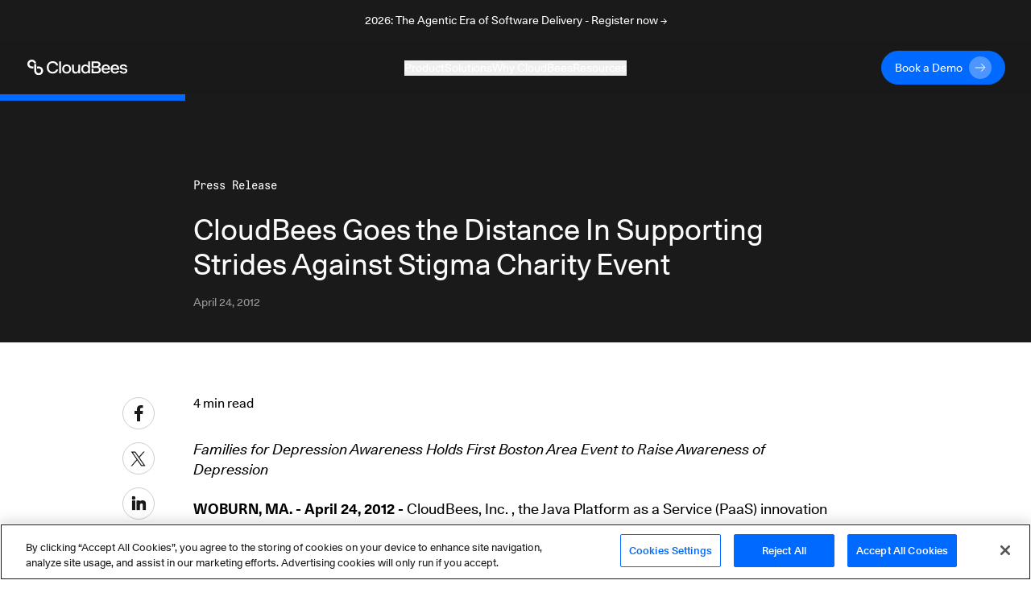

--- FILE ---
content_type: text/html; charset=utf-8
request_url: https://www.cloudbees.com/newsroom/cloudbees-goes-distance-supporting-strides-against-stigma-charity-event
body_size: 62003
content:
<!DOCTYPE html><html lang="en-US"><head><script src="https://cdn.cookielaw.org/scripttemplates/otSDKStub.js" type="text/javascript" charSet="UTF-8" data-domain-script="30e8c8b5-5f2b-4d72-a544-f68ac4b5ebe8"></script><script>
function OptanonWrapper() {
  // Get initial OnetrustActiveGroups ids
  if(typeof OptanonWrapperCount == "undefined"){
    otGetInitialGrps();
  }

  //Delete cookies
  otDeleteCookie(otIniGrps);

  // Assign OnetrustActiveGroups to custom variable
  function otGetInitialGrps(){
    OptanonWrapperCount = '';
    otIniGrps =  OnetrustActiveGroups;
    // console.log("otGetInitialGrps", otIniGrps)
  }

  function otDeleteCookie(iniOptGrpId)
  {
    var otDomainGrps = JSON.parse(JSON.stringify(Optanon.GetDomainData().Groups));
    var otDeletedGrpIds = otGetInactiveId(iniOptGrpId, OnetrustActiveGroups);
    if(otDeletedGrpIds.length != 0 && otDomainGrps.length !=0){
      for(var i=0; i < otDomainGrps.length; i++){
          //Check if CustomGroupId matches
          if(otDomainGrps[i]['CustomGroupId'] != '' && otDeletedGrpIds.includes(otDomainGrps[i]['CustomGroupId'])){
            for(var j=0; j < otDomainGrps[i]['Cookies'].length; j++){
              // console.log("otDeleteCookie",otDomainGrps[i]['Cookies'][j]['Name'])
              //Delete cookie
              eraseCookie(otDomainGrps[i]['Cookies'][j]['Name']);
            }
          }

          //Check if Hostid matches
          if(otDomainGrps[i]['Hosts'].length != 0){
            for(var j=0; j < otDomainGrps[i]['Hosts'].length; j++){
              //Check if HostId presents in the deleted list and cookie array is not blank
              if(otDeletedGrpIds.includes(otDomainGrps[i]['Hosts'][j]['HostId']) && otDomainGrps[i]['Hosts'][j]['Cookies'].length !=0){
                for(var k=0; k < otDomainGrps[i]['Hosts'][j]['Cookies'].length; k++){
                  //Delete cookie
                  eraseCookie(otDomainGrps[i]['Hosts'][j]['Cookies'][k]['Name']);
                }
              }
            }
          }
        }
    }
    otGetInitialGrps(); //Reassign new group ids
  }

  //Get inactive ids
  function otGetInactiveId(customIniId, otActiveGrp){
    //Initial OnetrustActiveGroups
    // console.log("otGetInactiveId",customIniId)
    customIniId = customIniId.split(",");
    customIniId = customIniId.filter(Boolean);

    //After action OnetrustActiveGroups
    otActiveGrp = otActiveGrp.split(",");
    otActiveGrp = otActiveGrp.filter(Boolean);

    var result=[];
    for (var i=0; i < customIniId.length; i++){
      if ( otActiveGrp.indexOf(customIniId[i]) <= -1 ){
        result.push(customIniId[i]);
      }
    }
    return result;
  }

  //Delete Cookies by Name Pattern
  function findCookiesByPattern(cookieNamePattern){
    var cookies = document.cookie.split(';');
    var dataCookies = cookies.filter(function(cookie){
      if (cookie.trim().indexOf(cookieNamePattern) === 0) {
        var cookieName = cookie.substr(0,cookie.indexOf('='));
        eraseCookie(cookieName)
        return true;
      } else {
        return false;
      }
    });
  }

  //Delete cookie
  function eraseCookie(name) {
    if (name === '_ga_xxxxxxxxxx') {
      findCookiesByPattern('_ga_')
    }
    if (name === '_gclxxxx') {
      findCookiesByPattern('_gcl')
    }
    //Delete root path cookies
    domainName = window.location.hostname;
    domainNameDot = '.'+domainName.replace(/www./g, "");
    document.cookie = name+'=; Max-Age=-99999999; Path=/;Domain='+ domainNameDot;
    document.cookie = name+'=; Max-Age=-99999999; Path=/;Domain='+ domainName;
    document.cookie = name+'=; Max-Age=-99999999; Path=/;';

    //Delete LSO incase LSO being used, cna be commented out.
    localStorage.removeItem(name);

    //Check for the current path of the page
    pathArray = window.location.pathname.split('/');
    //Loop through path hierarchy and delete potential cookies at each path.
    for (var i=0; i < pathArray.length; i++){
      if (pathArray[i]){
        //Build the path string from the Path Array e.g /site/login
        var currentPath = pathArray.slice(0,i+1).join('/');
        document.cookie = name+'=; Max-Age=-99999999; Path=' + currentPath + ';Domain='+ domainNameDot;
        document.cookie = name+'=; Max-Age=-99999999; Path=' + currentPath + ';Domain='+ domainName;
        document.cookie = name+'=; Max-Age=-99999999; Path=' + currentPath + ';';
        //Maybe path has a trailing slash!
        document.cookie = name+'=; Max-Age=-99999999; Path=' + currentPath + '/;Domain='+ domainNameDot;
        document.cookie = name+'=; Max-Age=-99999999; Path=' + currentPath + '/;Domain='+ domainName;
        document.cookie = name+'=; Max-Age=-99999999; Path=' + currentPath + '/;';
      }
    }
  }
}
</script><script>(function(w,d,s,l,i){w[l]=w[l]||[];w[l].push({'gtm.start':
new Date().getTime(),event:'gtm.js'});var f=d.getElementsByTagName(s)[0],
j=d.createElement(s),dl=l!='dataLayer'?'&l='+l:'';j.async=true;j.src=
'https://www.googletagmanager.com/gtm.js?id='+i+dl;f.parentNode.insertBefore(j,f);
})(window,document,'script','dataLayer','GTM-KMJ7D77');</script><script src="https://js.navattic.com/embeds.js"></script><link rel="apple-touch-icon" sizes="180x180" href="/assets/apple-touch-icon.png"/><link rel="icon" type="image/png" sizes="32x32" href="/assets/favicon-32x32.png"/><link rel="icon" type="image/png" sizes="16x16" href="/assets/favicon-16x16.png"/><link rel="manifest" href="/assets/site.webmanifest"/><link rel="mask-icon" href="/assets/safari-pinned-tab.svg" color="#5bbad5"/><meta name="msapplication-TileColor" content="#2b5797"/><meta name="theme-color" content="#ffffff"/><link href="https://fonts.googleapis.com/css?family=Lato:300,400,700&amp;display=swap" rel="stylesheet" media="print"/><meta name="viewport" content="width=device-width"/><meta charSet="utf-8"/><link rel="dns-prefetch preconnect" href="https://images.ctfassets.net" crossorigin="anonymous"/><link rel="dns-prefetch preconnect" href="https://statestore.rollout.io" crossorigin="anonymous"/><link rel="dns-prefetch preconnect" href="https://conf.rollout.io" crossorigin="anonymous"/><link rel="dns-prefetch preconnect" href="https://analytic.rollout.io" crossorigin="anonymous"/><link rel="dns-prefetch preconnect" href="https://presence.api.drift.com" crossorigin="anonymous"/><link rel="dns-prefetch preconnect" href="https://conversation.api.drift.com" crossorigin="anonymous"/><link rel="dns-prefetch preconnect" href="https://messaging.api.drift.com" crossorigin="anonymous"/><link rel="dns-prefetch preconnect" href="https://driftt.imgix.net" crossorigin="anonymous"/><link rel="dns-prefetch preconnect" href="https://q.quora.com" crossorigin="anonymous"/><link rel="dns-prefetch preconnect" href="https://event.api.drift.com" crossorigin="anonymous"/><link rel="dns-prefetch preconnect" href="https://customer.api.drift.com" crossorigin="anonymous"/><link rel="dns-prefetch preconnect" href="https://track.attributionapp.com" crossorigin="anonymous"/><link rel="dns-prefetch preconnect" href="https://targeting.api.drift.com" crossorigin="anonymous"/><link rel="dns-prefetch preconnect" href="https://match.prod.bidr.io" crossorigin="anonymous"/><link rel="dns-prefetch preconnect" href="https://segments.company-target.com" crossorigin="anonymous"/><link rel="dns-prefetch preconnect" href="https://cdn.mouseflow.com" crossorigin="anonymous"/><link rel="dns-prefetch preconnect" href="https://connect.facebook.net" crossorigin="anonymous"/><link rel="dns-prefetch preconnect" href="https://www.facebook.com" crossorigin="anonymous"/><link rel="dns-prefetch preconnect" href="https://fonts.googleapis.com" crossorigin="anonymous"/><meta name="description" content="CloudBees"/><meta name="twitter:card" content="summary"/><meta name="twitter:site" content="@CloudBees"/><meta name="twitter:creator" content="@CloudBees"/><meta property="og:url" content="https://www.cloudbees.com/newsroom/cloudbees-goes-distance-supporting-strides-against-stigma-charity-event"/><meta property="og:title" content="CloudBees Goes the Distance In Supporting Strides Against Stigma Charity Event"/><meta property="og:description" content="CloudBees"/><meta property="og:site_name" content="CloudBees"/><link rel="canonical" href="https://www.cloudbees.com/newsroom/cloudbees-goes-distance-supporting-strides-against-stigma-charity-event"/><title>CloudBees Goes the Distance In Supporting Strides Against Stigma Charity Event</title><meta name="robots" content="index,follow"/><meta name="googlebot" content="index,follow"/><meta name="next-head-count" content="33"/><link rel="preload" href="/_next/static/css/89fb585b82edc00abb5f.css" as="style"/><link rel="stylesheet" href="/_next/static/css/89fb585b82edc00abb5f.css" data-n-g=""/><noscript data-n-css=""></noscript><link rel="preload" href="/_next/static/chunks/webpack-8c3963127412dbbd351d.js" as="script"/><link rel="preload" href="/_next/static/chunks/framework.d47ac6fd42650a556104.js" as="script"/><link rel="preload" href="/_next/static/chunks/commons.39ef9fcb09762182415a.js" as="script"/><link rel="preload" href="/_next/static/chunks/main-8c5cbaf2edd093e28c8d.js" as="script"/><link rel="preload" href="/_next/static/chunks/29107295.f72359f51e16b7fdbc67.js" as="script"/><link rel="preload" href="/_next/static/chunks/9e82d048.0b6ee271650714ee432d.js" as="script"/><link rel="preload" href="/_next/static/chunks/5b81810002b46bb6bb259f01d7e00110180304bc.37a03cd128276fc5a0a1.js" as="script"/><link rel="preload" href="/_next/static/chunks/e3c1932260570ba0494800ca30bac90ee9f18dc1.64361d6cd757380ef475.js" as="script"/><link rel="preload" href="/_next/static/chunks/400d38c15c0d43b000c4a89664a71fe49d5adfc3.d8cb4db000b0f9983e99.js" as="script"/><link rel="preload" href="/_next/static/chunks/8.7af4beda2cf1a2192657.js" as="script"/><link rel="preload" href="/_next/static/chunks/d726dc87d8a973de4fb9e19dc588d5572f3286d0.70bf29ea1e8ecfadcf5a.js" as="script"/><link rel="preload" href="/_next/static/chunks/9af73b7bbfe9e060dd19e487ecd6b873e553de60.f1a5342caecb6a847043.js" as="script"/><link rel="preload" href="/_next/static/chunks/6dbb380d3c30c0397264142cb74592a73270ef58.f396c24a2ef7b44cca44.js" as="script"/><link rel="preload" href="/_next/static/chunks/6c2d406bd49965e6390508bbd9fe5876f26ab91c.7f81f1a8b4066dac954c.js" as="script"/><link rel="preload" href="/_next/static/chunks/f168a986baf56d1488353898208a38e279cdced8.8cb9ea3912473a8314dc.js" as="script"/><link rel="preload" href="/_next/static/chunks/e15b2986401cbc676c6817276e2712a9f384807f.7541b30e01e77be85f0b.js" as="script"/><link rel="preload" href="/_next/static/chunks/31f5287dc6a6627a850a1646279328f7ee551694.174735670897bb0e374f.js" as="script"/><link rel="preload" href="/_next/static/chunks/pages/_app-8a3b40c16cedc3c2c2ea.js" as="script"/><link rel="preload" href="/_next/static/chunks/cf87e566a21004582e8cfd6c37c0e089ac2c127e.ab81b59e7b1e49e89484.js" as="script"/><link rel="preload" href="/_next/static/chunks/pages/newsroom/%5Bslug%5D-315109aca8aa9510f476.js" as="script"/></head><body><div id="__next"><div class="announcement relative z-[98] flex items-center justify-center bg-dark text-white transition-all duration-500"><div class="px-8 sm:max-w-2xl md:max-w-3xl lg:max-w-5xl xl:max-w-7xl"><div class="px-8 py-4"><a href="https://events.cloudbees.com/2026-the-agentic-era/" target="_blank" rel="noreferrer noopener"><p class="mb-0 text-center text-body-sm">2026: The Agentic Era of Software Delivery - Register now →</p></a></div></div></div><div class="sticky top-0 z-[100] h-auto bg-dark"><header class="navbar inverse-content z-[100] flex items-center justify-center border-white/10 bg-dark/85 text-light backdrop-blur xl:h-[66px]"><nav class="z-[101] flex w-full flex-col items-center justify-start overflow-hidden px-8 py-3 xl:max-w-7xl xl:flex-row xl:overflow-visible" aria-label="Navigation" role="navigation" data-test="navbar"><div class="flex w-full justify-start xl:w-auto xl:justify-start"><div data-test="navbar.brand" class="flex w-fit items-center xl:w-[200px]"><a href="/" class="navbar-brand" data-test="navbar.brand.link" aria-label="CloudBees Logo link to home page"><svg class="h-[20px] w-[128px]"><use xlink:href="#CloudBees-logo-white"></use></svg></a></div><div class="ml-auto flex items-center"><div class="hidden md:mr-2 md:block md:w-[180px] xl:hidden"><a href="/contact-us" class="group/btn primary-btn"><div class="button-contents flex items-center"><span data-test="button-label" class="flex h-7 items-center justify-center">Book a Demo</span><svg data-test="arrow-svg" class="ml-2 inline-flex h-7 w-7 transition-all group-hover/btn:ml-5"><use xlink:href="#btn-primary-arrow"></use></svg></div></a></div><button class="flex items-center xl:hidden" type="button" data-toggle="collapse" aria-expanded="false" aria-haspopup="true" aria-label="Toggle mobile navigation menu below"><svg class="h-6 w-6 fill-light" xmlns="http://www.w3.org/2000/svg" viewBox="0 0 48 48"><path d="M6 36H42V32H6V36ZM6 26H42V22H6V26ZM6 12V16H42V12H6Z"></path></svg></button></div></div><div data-test="navbar.menus" class="flex w-full flex-col xl:mx-auto xl:w-fit xl:flex-row xl:items-center xl:gap-8 max-h-0 opacity-0 xl:max-h-full xl:opacity-100"><div class="mobile-login-wrapper relative my-4 flex w-full items-center whitespace-nowrap xl:hidden"><div class="button ml-auto w-fit justify-end"><div class="ml-2 block md:hidden xl:block"><a href="/contact-us" class="group/btn primary-btn"><div class="button-contents flex items-center"><span data-test="button-label" class="flex h-7 items-center justify-center">Book a Demo</span><svg data-test="arrow-svg" class="ml-2 inline-flex h-7 w-7 transition-all group-hover/btn:ml-5"><use xlink:href="#btn-primary-arrow"></use></svg></div></a></div></div></div><div class="dropdown-wrapper border-b border-black-80 py-4 xl:border-none xl:p-0"><button class="link-btn flex w-full items-center justify-between !text-body-lg xl:!text-body-sm" data-toggle="collapse" aria-expanded="false" aria-haspopup="true" aria-label="Toggle desktop sign in menu group">Product<span class="ml-1 xl:hidden"><svg class="fill-light" xmlns="http://www.w3.org/2000/svg" width="18" height="18" viewBox="0 0 18 18" fill="none"><path d="M4.91 6.29492L9.5 10.8749L14.09 6.29492L15.5 7.70492L9.5 13.7049L3.5 7.70492L4.91 6.29492Z"></path></svg></span></button><div class="relative h-auto w-auto duration-300 xl:bg-dark/85 !max-h-0 scale-[99%] overflow-hidden opacity-0 xl:scale-100 xl:absolute xl:inset-x-0 xl:top-[66px] xl:mx-auto xl:flex"><div class="w-full max-w-7xl pt-12 xl:pb-20 xl:pt-0 mx-auto"><div class="mx-6 flex flex-col gap-32 xl:ml-16 xl:flex-row"><div class="flex w-[100%] flex-col xl:flex-row xl:border-b-[1px] xl:border-black-80"><div class="w-auto xl:mt-20 xl:pr-32 xl:pb-8"><div class="menu-group-container relative flex flex-col xl:w-[260px]"><div class=""><p class="text-body-md m-0">CloudBees Unify Capabilities</p></div><div><div><div class="mt-4"><a href="/capabilities/agentic-devops" class="text-body-sm hover:underline" data-test="navbar.menuLink.product.capability.agenticDevOps" aria-label="Agentic DevOps">Agentic DevOps</a></div><a href="/capabilities/agentic-devops" id="subcategory-item-0__Enterprise AI that orchestrates agent-based automation with context, policy, and control" class="block border-b-[1px] border-black-80 pb-4 pt-2 text-body-sm text-black-60 xl:border-none xl:pb-0 xl:pt-2 " data-test="navbar.menuLink.product.capability.agenticDevOps.text" aria-label="Developer Self-Service"><div class="max-w-[320px]">Enterprise AI that orchestrates agent-based automation with context, policy, and control</div></a></div><div><div class="mt-4"><a href="/capabilities/ci-cd-workflows" class="text-body-sm hover:underline" data-test="navbar.menuLink.product.capability.ci/cd" aria-label="CI/CD">CI/CD</a></div><a href="/capabilities/ci-cd-workflows" id="subcategory-item-0__Streamline CI/CD workflows for faster innovation and reliable deployments" class="block border-b-[1px] border-black-80 pb-4 pt-2 text-body-sm text-black-60 xl:border-none xl:pb-0 xl:pt-2 " data-test="navbar.menuLink.product.capability.ci/cd.text" aria-label="CI/CD"><div class="max-w-[320px]">Streamline CI/CD workflows for faster innovation and reliable deployments</div></a></div><div><div class="mt-4"><a href="/capabilities/compliance" class="text-body-sm hover:underline" data-test="navbar.menuLink.product.capability.securityCompliance" aria-label="Security and Compliance">Security and Compliance</a></div><a href="/capabilities/compliance" id="subcategory-item-0__Continuous security and compliance assessment with control insights" class="block border-b-[1px] border-black-80 pb-4 pt-2 text-body-sm text-black-60 xl:border-none xl:pb-0 xl:pt-2 " data-test="navbar.menuLink.product.capability.securityCompliance.text" aria-label="Security and Compliance"><div class="max-w-[320px]">Continuous security and compliance assessment with control insights</div></a></div><div><div class="mt-4"><a href="/capabilities/feature-management" class="text-body-sm hover:underline" data-test="navbar.menuLink.product.capability.featureManagement" aria-label="Feature Management">Feature Management</a></div><a href="/capabilities/feature-management" id="subcategory-item-0__Control feature rollouts with flags for safer, faster releases and testing" class="block border-b-[1px] border-black-80 pb-4 pt-2 text-body-sm text-black-60 xl:border-none xl:pb-0 xl:pt-2 " data-test="navbar.menuLink.product.capability.featureManagement.text" aria-label="Feature Management"><div class="max-w-[320px]">Control feature rollouts with flags for safer, faster releases and testing</div></a></div></div></div></div><div class="w-auto xl:mt-20 "><div class="menu-group-container relative flex flex-col xl:w-[260px]"><div class="xl:mt-[29px]"></div><div><div><div class="mt-4"><a href="/capabilities/cloudbees-smart-tests" class="text-body-sm hover:underline" data-test="navbar.menuLink.product.capability.smartTests" aria-label="Smart Tests">Smart Tests</a></div><a href="/capabilities/cloudbees-smart-tests" id="subcategory-item-0__AI-driven test intelligence that delivers developer feedback 80% faster" class="block border-b-[1px] border-black-80 pb-4 pt-2 text-body-sm text-black-60 xl:border-none xl:pb-0 xl:pt-2 " data-test="navbar.menuLink.product.capability.smartTests.text" aria-label="Smart Tests"><div class="max-w-[320px]">AI-driven test intelligence that delivers developer feedback 80% faster</div></a></div><div><div class="mt-4"><a href="/capabilities/release-orchestration" class="text-body-sm hover:underline" data-test="navbar.menuLink.product.capability.releaseOrchestration" aria-label="Release Orchestration">Release Orchestration</a></div><a href="/capabilities/release-orchestration" id="subcategory-item-0__Orchestrate complex releases with DevOps ecosystem visibility" class="block border-b-[1px] border-black-80 pb-4 pt-2 text-body-sm text-black-60 xl:border-none xl:pb-0 xl:pt-2 " data-test="navbar.menuLink.product.capability.releaseOrchestration.text" aria-label="Release Orchestration"><div class="max-w-[320px]">Orchestrate complex releases with DevOps ecosystem visibility</div></a></div><div><div class="mt-4"><a href="/capabilities/analytics" class="text-body-sm hover:underline" data-test="navbar.menuLink.product.capability.analytics" aria-label="Analytics">Analytics</a></div><a href="/capabilities/analytics" id="subcategory-item-0__Single source of truth for software delivery insights and metrics" class="block border-b-[1px] border-black-80 pb-4 pt-2 text-body-sm text-black-60 xl:border-none xl:pb-0 xl:pt-2 " data-test="navbar.menuLink.product.capability.analytics.text" aria-label="Developer Self-Service"><div class="max-w-[320px]">Single source of truth for software delivery insights and metrics</div></a></div></div></div></div></div><div class="mt-36 hidden pr-16 xl:block"><a href="https://cloudbees.io/" target="_blank" rel="noreferrer noopener" data-test="navbar.menuLink.product.promo"><span class="" style="display:inline-block"></span></a></div></div><div class="flex flex-col pb-8 pl-6 pt-6 md:py-6 xl:flex-row xl:items-center xl:gap-8 xl:py-0 xl:pl-16"><a href="/unify" class="flex flex-row gap-2 xl:justify-center xl:pt-8" data-test="navbar.menuLink.product.unify"><div class="text-body-sm hover:underline">CloudBees Unify Overview</div><svg width="16" height="16" class="pt-[5px]" viewBox="0 0 16 10" preserveAspectRatio="xMidYMin"><use xlink:href="#menu-arrow"></use></svg></a><a href="/products/saas-platform/pricing" class="flex flex-row gap-2 pt-4 xl:justify-center xl:pt-8" data-test="navbar.menuLink.product.unify.pricing"><div class="text-body-sm hover:underline">Pricing</div><svg width="16" height="16" class="pt-[5px]" viewBox="0 0 16 10" preserveAspectRatio="xMidYMin"><use xlink:href="#menu-arrow"></use></svg></a></div></div></div></div><div class="dropdown-wrapper border-b border-black-80 py-4 xl:border-none xl:p-0"><button class="link-btn flex w-full items-center justify-between !text-body-lg xl:!text-body-sm" data-toggle="collapse" aria-expanded="false" aria-haspopup="true" aria-label="Toggle desktop sign in menu group">Solutions<span class="ml-1 xl:hidden"><svg class="fill-light" xmlns="http://www.w3.org/2000/svg" width="18" height="18" viewBox="0 0 18 18" fill="none"><path d="M4.91 6.29492L9.5 10.8749L14.09 6.29492L15.5 7.70492L9.5 13.7049L3.5 7.70492L4.91 6.29492Z"></path></svg></span></button><div class="relative h-auto w-auto duration-300 xl:bg-dark/85 !max-h-0 scale-[99%] overflow-hidden opacity-0 xl:scale-100 xl:absolute xl:inset-x-0 xl:top-[66px] xl:mx-auto xl:flex"><div class="flex max-w-7xl flex-col px-6 py-8 xl:flex-row xl:p-0 mx-auto"><div class="w-auto xl:my-20 xl:px-16 pb-10 xl:border-r xl:border-black-80 xl:pb-0"><div class="menu-group-container relative flex w-[292px] flex-col xl:w-[260px]"><div><div><div class="mt-6 !mt-0"><p class="text-body-md m-0">Solutions</p></div><a href="/use-case/modernize-devops" id="subcategory-item-0__Modernizing your DevOps" class="block pt-4 text-body-sm text-black-60 hover:text-white hover:underline" data-test="navbar.menuLink.solutions.modernizingYourDevOps" aria-label="Modernizing your DevOps">Modernizing your DevOps</a><a href="/use-case/developer-self-service" id="subcategory-item-1__Developer Productivity" class="block pt-4 text-body-sm text-black-60 hover:text-white hover:underline" data-test="navbar.menuLink.solutions.developerProductivity" aria-label="Developer Productivity">Developer Productivity</a><a href="/use-case/automated-devsecops" id="subcategory-item-2__DevSecOps" class="block pt-4 text-body-sm text-black-60 hover:text-white hover:underline" data-test="navbar.menuLink.solutions.devSecOps" aria-label="DevSecOps">DevSecOps</a><a href="/capabilities/continuous-integration" id="subcategory-item-3__Jenkins for the Enterprise" class="block pt-4 text-body-sm text-black-60 hover:text-white hover:underline" data-test="navbar.menuLink.solutions.jenkinsForEnterprise" aria-label="Jenkins for the Enterprise">Jenkins for the Enterprise</a></div></div></div></div><div class="w-auto xl:my-20 xl:px-16 pb-10 xl:border-r xl:border-black-80 xl:pb-0"><div class="menu-group-container relative flex w-[292px] flex-col xl:w-[260px]"><div><div><div class="mt-6 !mt-0"><p class="text-body-md m-0">Industries</p></div><a href="/industries/automotive" id="subcategory-item-0__Automotive" class="block pt-4 text-body-sm text-black-60 hover:text-white hover:underline" data-test="navbar.menuLink.solutions.automotive" aria-label="Automotive use cases">Automotive</a><a href="/industries/government" id="subcategory-item-1__Government" class="block pt-4 text-body-sm text-black-60 hover:text-white hover:underline" data-test="navbar.menuLink.solutions.government" aria-label="Government use cases">Government</a><a href="/industries/financial-services" id="subcategory-item-2__Financial Services" class="block pt-4 text-body-sm text-black-60 hover:text-white hover:underline" data-test="navbar.menuLink.solutions.financialServices" aria-label="Financial services use cases">Financial Services</a><a href="/industries/insurance" id="subcategory-item-3__Insurance" class="block pt-4 text-body-sm text-black-60 hover:text-white hover:underline" data-test="navbar.menuLink.solutions.insurance" aria-label="Insurance use cases">Insurance</a><a href="/industries/retail" id="subcategory-item-4__Retail" class="block pt-4 text-body-sm text-black-60 hover:text-white hover:underline" data-test="navbar.menuLink.solutions.retail" aria-label="Retail use cases">Retail</a><a href="/industries/software" id="subcategory-item-5__Software" class="block pt-4 text-body-sm text-black-60 hover:text-white hover:underline" data-test="navbar.menuLink.solutions.software" aria-label="Software use cases">Software</a></div></div></div></div><div class="w-auto xl:my-20 xl:px-16"><div class="menu-group-container relative flex w-[292px] flex-col xl:w-[260px]"><div><div><div class="mt-6 !mt-0"><p class="text-body-md m-0">Audiences</p></div><a href="/ci-for-executives" id="subcategory-item-0__Executive" class="block pt-4 text-body-sm text-black-60 hover:text-white hover:underline" data-test="navbar.menuLink.solutions.software" aria-label="Executive audience">Executive</a></div></div></div></div></div></div></div><div class="dropdown-wrapper border-b border-black-80 py-4 xl:border-none xl:p-0"><button class="link-btn flex w-full items-center justify-between !text-body-lg xl:!text-body-sm" data-toggle="collapse" aria-expanded="false" aria-haspopup="true" aria-label="Toggle desktop sign in menu group">Why CloudBees<span class="ml-1 xl:hidden"><svg class="fill-light" xmlns="http://www.w3.org/2000/svg" width="18" height="18" viewBox="0 0 18 18" fill="none"><path d="M4.91 6.29492L9.5 10.8749L14.09 6.29492L15.5 7.70492L9.5 13.7049L3.5 7.70492L4.91 6.29492Z"></path></svg></span></button><div class="relative h-auto w-auto duration-300 xl:bg-dark/85 !max-h-0 scale-[99%] overflow-hidden opacity-0 xl:scale-100 xl:absolute xl:inset-x-0 xl:top-[66px] xl:mx-auto xl:flex"><div class="flex max-w-7xl flex-col px-6 py-8 xl:flex-row xl:p-0 mx-auto"><div class="w-auto xl:my-20 xl:px-16 pb-10 xl:border-r xl:border-black-80 xl:pb-0"><div class="menu-group-container relative flex w-[292px] flex-col xl:w-[260px]"><div><div><div class="mt-6 !mt-0"><p class="text-body-md m-0">Why CloudBees</p></div><a href="/newsroom" id="subcategory-item-0__Press and Recognition" class="block pt-4 text-body-sm text-black-60 hover:text-white hover:underline" data-test="navbar.menuLink.whyCloudBees.pressRecognition" aria-label="CloudBees Press and Recognition">Press and Recognition</a></div></div></div></div><div class="w-auto xl:my-20 xl:px-16 pb-10 xl:border-r xl:border-black-80 xl:pb-0"><div class="menu-group-container relative flex w-[292px] flex-col xl:w-[260px]"><div><div><div class="mt-6 !mt-0"><p class="text-body-md m-0">Compare CloudBees</p></div><a href="/blog/cloudbees-vs-github-actions-choosing-a-ci-cd-platform-for-your-business" id="subcategory-item-0__vs. GitHub Actions" class="block pt-4 text-body-sm text-black-60 hover:text-white hover:underline" data-test="navbar.menuLink.whyCloudBees.compareCloudBees.githubActions" aria-label="CloudBees vs GitHub Actions">vs. GitHub Actions</a><a href="/blog/cloudbees-ci-enhancing-jenkins-for-business-and-mission-critical" id="subcategory-item-1__vs. Jenkins Open Source" class="block pt-4 text-body-sm text-black-60 hover:text-white hover:underline" data-test="navbar.menuLink.whyCloudBees.compareCloudBees.jenkinsOpenSource" aria-label="CloudBees vs Jenkins Open Source">vs. Jenkins Open Source</a></div></div></div></div><div class="w-auto xl:my-20 xl:px-16"><div class="menu-group-container relative flex w-[292px] flex-col xl:w-[260px]"><div><div><div class="mt-6 !mt-0"><a href="/customer-stories" class="text-body-md hover:underline" data-test="navbar.menuLink.customers.customerStories" aria-label="All Customer Stories">All Customer Stories</a></div><a href="/customers/acquia-cloudbees-devops-ci-cd" id="subcategory-item-0__Inside Acquia’s DevOps Partnership with CloudBees CI/CD" class="block pt-4 text-body-sm text-black-60 hover:text-white hover:underline" data-test="navbar.menuLink.customers.customerStories.aquia" aria-label="Inside Acquia’s DevOps Partnership with CloudBees CI/CD">Inside Acquia’s DevOps Partnership with CloudBees CI/CD</a><a href="/customers/autodesk" id="subcategory-item-1__Autodesk Builds Better Software Faster with CloudBees" class="block pt-4 text-body-sm text-black-60 hover:text-white hover:underline" data-test="navbar.menuLink.customers.customerStories.autodesk" aria-label="Autodesk Builds Better Software Faster with CloudBees">Autodesk Builds Better Software Faster with CloudBees</a><a href="/customers/salesforce" id="subcategory-item-2__Salesforce Migrates DevOps to the Cloud with CloudBees CI" class="block pt-4 text-body-sm text-black-60 hover:text-white hover:underline" data-test="navbar.menuLink.customers.customerStories.salesforce" aria-label="Salesforce Migrates DevOps to the Cloud with CloudBees CI">Salesforce Migrates DevOps to the Cloud with CloudBees CI</a><a href="/customers/AmexGBT" id="subcategory-item-3__American Express Global Business Travel" class="block pt-4 text-body-sm text-black-60 hover:text-white hover:underline" data-test="navbar.menuLink.customers.customerStories.salesforce" aria-label="Salesforce Migrates DevOps to the Cloud with CloudBees CI">American Express Global Business Travel</a></div></div></div></div></div></div></div><div class="dropdown-wrapper border-b border-black-80 py-4 xl:border-none xl:p-0 !border-none"><button class="link-btn flex w-full items-center justify-between !text-body-lg xl:!text-body-sm" data-toggle="collapse" aria-expanded="false" aria-haspopup="true" aria-label="Toggle desktop sign in menu group">Resources<span class="ml-1 xl:hidden"><svg class="fill-light" xmlns="http://www.w3.org/2000/svg" width="18" height="18" viewBox="0 0 18 18" fill="none"><path d="M4.91 6.29492L9.5 10.8749L14.09 6.29492L15.5 7.70492L9.5 13.7049L3.5 7.70492L4.91 6.29492Z"></path></svg></span></button><div class="relative h-auto w-auto duration-300 xl:bg-dark/85 !max-h-0 scale-[99%] overflow-hidden opacity-0 xl:scale-100 xl:absolute xl:inset-x-0 xl:top-[66px] xl:mx-auto xl:flex"><div class="flex max-w-7xl flex-col px-6 py-8 xl:flex-row xl:p-0 mx-auto"><div class="w-auto xl:my-20 xl:px-16 pb-10 xl:border-r xl:border-black-80 xl:pb-0"><div class="menu-group-container relative flex w-[292px] flex-col xl:w-[260px]"><div><div><div class="mt-6 !mt-0"><p class="text-body-md m-0">Support &amp; Documentation</p></div><a href="https://docs.cloudbees.com/" target="_blank" rel="noreferrer noopener" id="subcategory-item-0__Documentation" class="block pt-4 text-body-sm text-black-60 hover:text-white hover:underline" data-test="navbar.menuLink.resources.supportDocumentation.documentation" aria-label="Documentation">Documentation</a><a href="/cloudbees-university" id="subcategory-item-1__CloudBees University" class="block pt-4 text-body-sm text-black-60 hover:text-white hover:underline" data-test="navbar.menuLink.resources.supportDocumentation.cloudbeesUniversity" aria-label="CloudBees University">CloudBees University</a><a href="/services" id="subcategory-item-2__Customer Success &amp; Professional Services" class="block pt-4 text-body-sm text-black-60 hover:text-white hover:underline" data-test="navbar.menuLink.resources.supportDocumentation.services" aria-label="Customer Success &amp; Professional Services">Customer Success &amp; Professional Services</a><a href="/security-advisories" id="subcategory-item-3__Security Advisories" class="block pt-4 text-body-sm text-black-60 hover:text-white hover:underline" data-test="navbar.menuLink.resources.supportDocumentation.securityAdvisories" aria-label="Security Advisories">Security Advisories</a><a href="https://support.cloudbees.com/hc/en-us" target="_blank" rel="noreferrer noopener" id="subcategory-item-4__Support" class="block pt-4 text-body-sm text-black-60 hover:text-white hover:underline" data-test="navbar.menuLink.resources.supportDocumentation.support" aria-label="Support">Support</a></div></div></div></div><div class="w-auto xl:my-20 xl:px-16"><div class="menu-group-container relative flex w-[292px] flex-col xl:w-[260px]"><div><div><div class="mt-6 !mt-0"><a href="/resources" class="text-body-md hover:underline" data-test="navbar.menuLink.resources.resources" aria-label="Resources">Resources</a></div><a href="https://ai.cloudbees.com/" target="_blank" rel="noreferrer noopener" id="subcategory-item-0__AI Design Partner Program" class="block pt-4 text-body-sm text-black-60 hover:text-white hover:underline" data-test="navbar.menuLink.resources.resources.ai" aria-label="AI Design Partner Program">AI Design Partner Program</a><a href="/blog" id="subcategory-item-1__Blogs" class="block pt-4 text-body-sm text-black-60 hover:text-white hover:underline" data-test="navbar.menuLink.resources.resources.blogs" aria-label="Blogs">Blogs</a><a href="/videos" id="subcategory-item-2__Webinars &amp; Videos" class="block pt-4 text-body-sm text-black-60 hover:text-white hover:underline" data-test="navbar.menuLink.resources.resources.videos" aria-label="Videos">Webinars &amp; Videos</a><a href="/events" id="subcategory-item-3__Events" class="block pt-4 text-body-sm text-black-60 hover:text-white hover:underline" data-test="navbar.menuLink.resources.resources.events" aria-label="Events">Events</a><a href="/whitepapers" id="subcategory-item-4__Whitepapers" class="block pt-4 text-body-sm text-black-60 hover:text-white hover:underline" data-test="navbar.menuLink.resources.resources.whitepapers" aria-label="Whitepapers">Whitepapers</a><a href="/company/trust-center" id="subcategory-item-5__Trust Center" class="block pt-4 text-body-sm text-black-60 hover:text-white hover:underline" data-test="navbar.menuLink.resources.resources.trustCenter" aria-label="Trust Center">Trust Center</a></div></div></div></div></div></div></div></div><div class="desktop-login-wrapper hidden xl:relative xl:my-0 xl:ml-0 xl:flex xl:w-[200px] xl:items-center xl:whitespace-nowrap"><div class="button ml-auto w-fit justify-end"><div class="ml-2 block md:hidden xl:block"><a href="/contact-us" class="group/btn primary-btn"><div class="button-contents flex items-center"><span data-test="button-label" class="flex h-7 items-center justify-center">Book a Demo</span><svg data-test="arrow-svg" class="ml-2 inline-flex h-7 w-7 transition-all group-hover/btn:ml-5"><use xlink:href="#btn-primary-arrow"></use></svg></div></a></div></div></div></nav><div aria-hidden="true" class="absolute inset-0 h-[100vh] w-[100vw] hidden"></div></header><div class="h-2 bg-blue" style="width:NaN%" id="myBar"></div></div><div data-test="page-contents" class="flex min-h-screen flex-col"><div class="sticky top-[150px] z-[10000]"><div class="edit-overlay-root"></div></div><div data-test="container.defaultLayout.content" class="mode-light"><article class="post-detail"><section class="bg-dark"><div class="mx-auto w-full"><header class="hero-content"><div class="w-full bg-dark text-light"><div class="mx-auto max-w-sm px-8 pb-8 pt-12 md:max-w-3xl md:px-16 lg:max-w-5xl lg:px-28 lg:pt-24"><div class="mb-4 font-mono text-body-sm text-white xl:mb-6">Press Release</div><h1 class="mb-4 mt-1.5 text-h6 md:text-h5 xl:mb-2 xl:text-h3">CloudBees Goes the Distance In Supporting Strides Against Stigma Charity Event</h1><div class="py-2 text-body-sm text-black-60"><time property="dc:date" datatype="xsd:dateTime" dateTime="2012-04-24T00:00:00.000Z">April 24, 2012</time></div></div></div><div class="relative top-[-1px]"><div class="absolute inset-0 grid" aria-hidden="true"><div class="bg-dark"></div><div class="bg-white"></div></div></div><div class="w-full bg-white pt-8"><ul class="flex list-none flex-col justify-center whitespace-nowrap p-0 md:flex-row a2a_kit a2a_kit_size_24 a2a_default_style !flex-row inline md:hidden mb-0"><li class="list-group-item mb-4 min-h-10 min-w-10 items-center justify-center border-none bg-transparent p-0 md:px-1.5 md:py-1"><a href="#" class="a2a_button_facebook"><svg width="40" height="40" viewBox="0 0 40 40" fill="none" xmlns="http://www.w3.org/2000/svg"><circle id="socail_ellipse" cx="20" cy="20" r="19.5" stroke="#CCCCCC"></circle><svg x="8" y="8" width="24" height="24" class="social-icon m-auto fill-dark transition duration-500 hover:fill-black-60" viewBox="0 0 28 28" preserveAspectRatio="xMidYMin"><use xlink:href="#social-icon-facebook"></use></svg></svg></a></li><li class="list-group-item mb-4 min-h-10 min-w-10 items-center justify-center border-none bg-transparent p-0 md:px-1.5 md:py-1"><a href="#" class="a2a_button_twitter"><svg width="40" height="40" viewBox="0 0 40 40" fill="none" xmlns="http://www.w3.org/2000/svg"><circle id="socail_ellipse" cx="20" cy="20" r="19.5" stroke="#CCCCCC"></circle><svg x="8" y="8" width="24" height="24" class="social-icon m-auto fill-dark transition duration-500 hover:fill-black-60" viewBox="0 0 28 28" preserveAspectRatio="xMidYMin"><use xlink:href="#social-icon-x"></use></svg></svg></a></li><li class="list-group-item mb-4 min-h-10 min-w-10 items-center justify-center border-none bg-transparent p-0 md:px-1.5 md:py-1"><a href="#" class="a2a_button_linkedin"><svg width="40" height="40" viewBox="0 0 40 40" fill="none" xmlns="http://www.w3.org/2000/svg"><circle id="socail_ellipse" cx="20" cy="20" r="19.5" stroke="#CCCCCC"></circle><svg x="8" y="8" width="24" height="24" class="social-icon m-auto fill-dark transition duration-500 hover:fill-black-60" viewBox="0 0 28 28" preserveAspectRatio="xMidYMin"><use xlink:href="#social-icon-linkedin"></use></svg></svg></a></li><li class="list-group-item mb-4 min-h-10 min-w-10 items-center justify-center border-none bg-transparent p-0 md:px-1.5 md:py-1"><a href="#" class="a2a_button_reddit"><svg width="40" height="40" viewBox="0 0 40 40" fill="none" xmlns="http://www.w3.org/2000/svg"><circle id="socail_ellipse" cx="20" cy="20" r="19.5" stroke="#CCCCCC"></circle><svg x="8" y="8" width="24" height="24" class="social-icon m-auto fill-dark transition duration-500 hover:fill-black-60" viewBox="0 0 24 20" preserveAspectRatio="xMidYMin"><use xlink:href="#social-icon-reddit"></use></svg></svg></a></li><li class="list-group-item mb-4 min-h-10 min-w-10 items-center justify-center border-none bg-transparent p-0 md:px-1.5 md:py-1"><a href="#" class="a2a_button_google_gmail"><svg width="40" height="40" viewBox="0 0 40 40" fill="none" xmlns="http://www.w3.org/2000/svg"><circle id="socail_ellipse" cx="20" cy="20" r="19.5" stroke="#CCCCCC"></circle><svg x="8" y="8" width="24" height="24" class="social-icon m-auto fill-dark transition duration-500 hover:fill-black-60" viewBox="0 0 29 29" preserveAspectRatio="xMidYMin"><use xlink:href="#social-icon-email"></use></svg></svg></a></li></ul></div></header></div></section><div class="[&amp;_.promo-widget]:!pt-6 [&amp;_.promo-widget]:xl:!pt-0"><div class="promo-widget-desktop top-[124px] mx-auto h-0 max-w-sm md:max-w-3xl lg:max-w-5xl lg:px-4 sticky"><div id="desktop-widget" class="promo-widget absolute left-0 top-0 mt-2 hidden max-w-xs pl-8 transition md:block lg:mt-8 lg:pl-4"><ul class="flex list-none flex-col justify-center whitespace-nowrap p-0 md:flex-row a2a_kit a2a_kit_size_24 a2a_default_style hidden md:inline !mt-12"><li class="list-group-item mb-4 min-h-10 min-w-10 items-center justify-center border-none bg-transparent p-0 md:px-1.5 md:py-1"><a href="#" class="a2a_button_facebook"><svg width="40" height="40" viewBox="0 0 40 40" fill="none" xmlns="http://www.w3.org/2000/svg"><circle id="socail_ellipse" cx="20" cy="20" r="19.5" stroke="#CCCCCC"></circle><svg x="8" y="8" width="24" height="24" class="social-icon m-auto fill-dark transition duration-500 hover:fill-black-60" viewBox="0 0 28 28" preserveAspectRatio="xMidYMin"><use xlink:href="#social-icon-facebook"></use></svg></svg></a></li><li class="list-group-item mb-4 min-h-10 min-w-10 items-center justify-center border-none bg-transparent p-0 md:px-1.5 md:py-1"><a href="#" class="a2a_button_twitter"><svg width="40" height="40" viewBox="0 0 40 40" fill="none" xmlns="http://www.w3.org/2000/svg"><circle id="socail_ellipse" cx="20" cy="20" r="19.5" stroke="#CCCCCC"></circle><svg x="8" y="8" width="24" height="24" class="social-icon m-auto fill-dark transition duration-500 hover:fill-black-60" viewBox="0 0 28 28" preserveAspectRatio="xMidYMin"><use xlink:href="#social-icon-x"></use></svg></svg></a></li><li class="list-group-item mb-4 min-h-10 min-w-10 items-center justify-center border-none bg-transparent p-0 md:px-1.5 md:py-1"><a href="#" class="a2a_button_linkedin"><svg width="40" height="40" viewBox="0 0 40 40" fill="none" xmlns="http://www.w3.org/2000/svg"><circle id="socail_ellipse" cx="20" cy="20" r="19.5" stroke="#CCCCCC"></circle><svg x="8" y="8" width="24" height="24" class="social-icon m-auto fill-dark transition duration-500 hover:fill-black-60" viewBox="0 0 28 28" preserveAspectRatio="xMidYMin"><use xlink:href="#social-icon-linkedin"></use></svg></svg></a></li><li class="list-group-item mb-4 min-h-10 min-w-10 items-center justify-center border-none bg-transparent p-0 md:px-1.5 md:py-1"><a href="#" class="a2a_button_reddit"><svg width="40" height="40" viewBox="0 0 40 40" fill="none" xmlns="http://www.w3.org/2000/svg"><circle id="socail_ellipse" cx="20" cy="20" r="19.5" stroke="#CCCCCC"></circle><svg x="8" y="8" width="24" height="24" class="social-icon m-auto fill-dark transition duration-500 hover:fill-black-60" viewBox="0 0 24 20" preserveAspectRatio="xMidYMin"><use xlink:href="#social-icon-reddit"></use></svg></svg></a></li><li class="list-group-item mb-4 min-h-10 min-w-10 items-center justify-center border-none bg-transparent p-0 md:px-1.5 md:py-1"><a href="#" class="a2a_button_google_gmail"><svg width="40" height="40" viewBox="0 0 40 40" fill="none" xmlns="http://www.w3.org/2000/svg"><circle id="socail_ellipse" cx="20" cy="20" r="19.5" stroke="#CCCCCC"></circle><svg x="8" y="8" width="24" height="24" class="social-icon m-auto fill-dark transition duration-500 hover:fill-black-60" viewBox="0 0 29 29" preserveAspectRatio="xMidYMin"><use xlink:href="#social-icon-email"></use></svg></svg></a></li></ul></div></div></div><p class="m-0 mx-auto max-w-sm px-8 pt-8 md:max-w-3xl md:px-32 lg:max-w-5xl lg:px-28">4<!-- --> min read</p><div id="resource-contents"><section class="branded-content mx-auto max-w-sm px-8 md:max-w-3xl md:px-32 lg:max-w-5xl lg:px-28"><div class="intro-line mx-auto my-8"></div><div class="rich-text-content__container"><p><i>Families for Depression Awareness Holds First Boston Area Event to Raise Awareness of Depression</i></p><p><b>WOBURN, MA. - April 24, 2012 -</b> <a href="/index">CloudBees, Inc.</a> , the Java Platform as a Service (PaaS) innovation leader, has joined with Waltham-based Families for Depression Awareness to support Strides Against Stigma on Saturday, April 28, from 10:00am - 3:00pm at Boston University. Strides Against Stigma is an event being held to raise awareness of depression and to build a community dedicated to erasing the stigma surrounding it.</p><p>Hundreds of participants will gather at BU&#x27;s Nickerson Field and enjoy a variety of fun activities, celebrity appearances, performances and games while counting strides on pedometers.</p><p>Depression affects about 20 million adults in the United States every year, including one in every eight teenagers. In fact, suicide is the third leading cause of death for young people and depression is the leading cause of teen suicide. Many people struggling with the symptoms of depression do not seek help because they are afraid of the stigma attached to depression, or ashamed of the way they feel.</p><p>&quot;It is wonderful to see CloudBees come together to support families struggling with depression,&quot; says Julie Totten, President of Families for Depression Awareness. &quot;It is crucial for companies to make employees aware of depression so that they can get help, recover and lead healthy lives.&quot;</p><p>&quot;CloudBees is proud to participate in this event. With our headquarters located in the Boston area, we believe strongly in giving back to the Massachusetts community within which we operate and within which our Woburn-based employees live,&quot; said Jim McLoughlin, vice president of sales, CloudBees. &quot;Mental health is an important part of daily life for everyone and, yet, there is so little awareness of the struggle with depression that many young teens and adults deal with every day. CloudBees wants to help impact positive change in building support for these people and their families.&quot;</p><p>CloudBees will have a team of striders participate in the event. In addition to CloudBees, other Boston-area organizations who are supporting the event include: the Dana-Farber Cancer Institute, McLean Hospital, AAA of Southern New England, the Boston Bruins, the Boston Redsox, Bertucci&#x27;s, Magic 106.7, WROR 105.7, WBOS 92.9, Country 102.5, Austen Riggs Center, Boloco, and South End Athletic Company.</p><p>Massachusetts First Lady Diane Patrick, Esq., will speak at the event. Other personalities involved in the event include: Greg Stiemsma of the Boston Celtics, Massachusetts Attorney General Martha Coakley and television journalist Jane Pauley.</p><p>For more information visit: <a href="http://www.stridesagainststigma.org" target="_blank" rel="noreferrer noopener">www.stridesagainststigma.org</a></p><p><b>About CloudBees</b> <br/>CloudBees (<a href="/index">cloudbees.com</a> ) turbo-charges the way Java applications are built and deployed to meet the rapid pace of business in an on-line and increasingly mobile world. By eliminating the friction caused by provisioning, maintaining and administering complex hardware and software infrastructure, we streamline and accelerate the entire Java application lifecycle from development to deployment. The CloudBees platform provides a set of rich services that are easily consumed by developers allowing them to rapidly build and deploy new business applications with zero IT administrative overhead. Our AnyCloud Service Architecture enables those applications to be easily deployed to any public, regional or enterprise cloud environment. CloudBees serves the needs of a wide range of businesses from small startups that want to focus on quickly creating new on-line businesses to large IT organizations that need to rapidly respond to new business application projects.</p><p>Backed by Matrix Partners and Lightspeed Venture Partners, CloudBees was founded in 2010 by former JBoss CTO Sacha Labourey and an elite team of middleware and open source technology professionals.</p><p><b>About Families for Depression Awareness</b> <br/>Families for Depression Awareness, <a href="http://www.familyaware.org" target="_blank" rel="noreferrer noopener">www.familyaware.org</a> , is a national nonprofit organization helping families and friends recognize and cope with depressive disorders to get people well and prevent suicides. The organization provides education and training to support families. The organization is made up of families who have lost a relative to suicide or have watched a loved one suffer with depression, with little knowledge of how to help.</p><p><b>Media Contact</b> <br/>Zach Servideo <br/>SHIFT Communications <br/>+1.617.779.1875 <br/><a href="mailto:zservideo@shiftcomm.com" target="_blank" rel="noreferrer noopener">zservideo@shiftcomm.com</a></p></div></section></div><div class="mx-auto max-w-sm border-t px-8 md:max-w-3xl lg:max-w-5xl lg:px-0"><div class="mx-auto my-12 flex flex-row text-center align-middle"><div class="basis-1/3 text-center align-middle md:text-left"><button class="group/btn secondary-btn secondary-btn pointer-events-none"><div class="button-contents flex items-center"><span data-test="button-label" class="flex h-7 items-center justify-center">Previous</span></div></button></div><div class="hidden basis-1/3 text-center align-middle md:inline"><a href="/newsroom/pr" class="group/btn primary-btn primary-btn"><div class="button-contents flex items-center"><span data-test="button-label" class="flex h-7 items-center justify-center">All Press</span><svg data-test="arrow-svg" class="ml-2 inline-flex h-7 w-7 transition-all group-hover/btn:ml-5"><use xlink:href="#btn-primary-arrow"></use></svg></div></a></div><div class="inline basis-1/3 text-center align-middle md:hidden"><a href="/newsroom/pr" class="group/btn primary-btn primary-btn"><div class="button-contents flex items-center"><span data-test="button-label" class="flex h-7 items-center justify-center">All Press</span></div></a></div><div class="basis-1/3 text-center align-middle md:text-right"><a href="/newsroom/cloudbees-integrates-amazon-virtual-private-cloud-and-other-amazon-web-services-simplify-and" class="group/btn secondary-btn secondary-btn"><div class="button-contents flex items-center"><span data-test="button-label" class="flex h-7 items-center justify-center">Next</span></div></a></div></div></div><div class="mx-auto mb-16 mt-[124px] max-w-sm  px-6 md:max-w-3xl md:px-8 lg:max-w-5xl"><h4 class="text-center text-h6 md:text-h5 lg:text-h4">Continue reading</h4><div class="resource-list-container pt-6 md:pt-12" data-test="container.resourceList.relatedContent"><div class="grid grid-cols-1 gap-8 md:grid-cols-2 xl:grid-cols-3"><a href="/newsroom/cloudbees-integrates-amazon-virtual-private-cloud-and-other-amazon-web-services-simplify-and" target="_self" class="resources-card relative mt-4 box-border flex h-full w-full flex-col gap-4 rounded-md pb-4 transition-all duration-300 md:pb-0 mode-light"><div class="flex h-full w-full flex-col gap-4 rounded-md md:p-4 xl:hover:bg-black-20 md:!p-6"><p class="m-0 line-clamp-4 text-body-sm text-mode-primary md:text-body">CloudBees Integrates Amazon Virtual Private Cloud and Other Amazon Web Services to Simplify and Accelerate Application Development</p><div class="flex h-auto w-full items-center gap-2 md:border-b-0 md:pb-0"><p class="m-0 text-body-sm text-mode-secondary">November 27, 2012</p></div></div></a><a href="/newsroom/cloudbees-announces-services-partner-program-meet-application-development-demand" target="_self" class="resources-card relative mt-4 box-border flex h-full w-full flex-col gap-4 rounded-md pb-4 transition-all duration-300 md:pb-0 mode-light"><div class="flex h-full w-full flex-col gap-4 rounded-md md:p-4 xl:hover:bg-black-20 md:!p-6"><p class="m-0 line-clamp-4 text-body-sm text-mode-primary md:text-body">CloudBees Announces Services Partner Program to Meet Application Development Demand</p><div class="flex h-auto w-full items-center gap-2 md:border-b-0 md:pb-0"><p class="m-0 text-body-sm text-mode-secondary">November 15, 2012</p></div></div></a><a href="/newsroom/cloudbees-elected-serve-java-community-process-executive-committee" target="_self" class="resources-card relative mt-4 box-border flex h-full w-full flex-col gap-4 rounded-md pb-4 transition-all duration-300 md:pb-0 mode-light"><div class="flex h-full w-full flex-col gap-4 rounded-md md:p-4 xl:hover:bg-black-20 md:!p-6"><p class="m-0 line-clamp-4 text-body-sm text-mode-primary md:text-body">CloudBees Elected to Serve on Java Community Process Executive Committee</p><div class="flex h-auto w-full items-center gap-2 md:border-b-0 md:pb-0"><p class="m-0 text-body-sm text-mode-secondary">November 6, 2012</p></div></div></a><a href="/newsroom/cloudbees-announces-major-platform-extensions-simple-provisioning-and-customization" target="_self" class="resources-card relative mt-4 box-border flex h-full w-full flex-col gap-4 rounded-md pb-4 transition-all duration-300 md:pb-0 mode-light"><div class="flex h-full w-full flex-col gap-4 rounded-md md:p-4 xl:hover:bg-black-20 md:!p-6"><p class="m-0 line-clamp-4 text-body-sm text-mode-primary md:text-body">CloudBees Announces Major Platform Extensions for Simple Provisioning and Customization</p><div class="flex h-auto w-full items-center gap-2 md:border-b-0 md:pb-0"><p class="m-0 text-body-sm text-mode-secondary">October 2, 2012</p></div></div></a><a href="/newsroom/cloudbees-hosted-jenkins-devcloud-now-supports-deployment-google-app-engine" target="_self" class="resources-card relative mt-4 box-border flex h-full w-full flex-col gap-4 rounded-md pb-4 transition-all duration-300 md:pb-0 mode-light"><div class="flex h-full w-full flex-col gap-4 rounded-md md:p-4 xl:hover:bg-black-20 md:!p-6"><p class="m-0 line-clamp-4 text-body-sm text-mode-primary md:text-body">CloudBees Hosted Jenkins, DEV@cloud, Now Supports  Deployment to Google App Engine</p><div class="flex h-auto w-full items-center gap-2 md:border-b-0 md:pb-0"><p class="m-0 text-body-sm text-mode-secondary">October 2, 2012</p></div></div></a><a href="/newsroom/leading-technology-vendors-announce-new-specification-designed-ease-management-applications" target="_self" class="resources-card relative mt-4 box-border flex h-full w-full flex-col gap-4 rounded-md pb-4 transition-all duration-300 md:pb-0 mode-light"><div class="flex h-full w-full flex-col gap-4 rounded-md md:p-4 xl:hover:bg-black-20 md:!p-6"><p class="m-0 line-clamp-4 text-body-sm text-mode-primary md:text-body">Leading Technology Vendors Announce New Specification Designed to Ease Management of Applications Across Public and Private Clouds</p><div class="flex h-auto w-full items-center gap-2 md:border-b-0 md:pb-0"><p class="m-0 text-body-sm text-mode-secondary">August 31, 2012</p></div></div></a></div></div></div><div class="[&amp;_.brand-closer-cta]:!bg-gradient-bluebell-radial [&amp;_.container]:py-16 [&amp;_.container]:md:py-20 [&amp;_.container]:xl:py-24"><section class="brand-closer-cta bg-gradient-ultraviolet-linear mode-light"><div class="container mx-auto flex h-auto w-full max-w-3xl flex-col items-center justify-center px-8 py-36"><p class="title mb-8 text-center text-h4 text-mode-primary md:text-h3 xl:text-h2">Get in touch</p><p class="mb-8 text-center text-body-sm text-mode-primary md:text-body xl:text-body-md">Our inbox is actively monitored. Get in touch with the CloudBees Press team here.</p><div class="flex max-w-sm"><div class="mb-4 mr-2"><a href="mailto:press@cloudbees.com" target="_blank" rel="noreferrer noopener" class="group/btn primary-btn"><div class="button-contents flex items-center"><span data-test="button-label" class="flex h-7 items-center justify-center">Contact Press Team</span><svg data-test="arrow-svg" class="ml-2 inline-flex h-7 w-7 transition-all group-hover/btn:ml-5"><use xlink:href="#btn-primary-arrow"></use></svg></div></a></div></div></div></section></div></article></div><section class="grow bg-neutral-900 text-neutral-50" data-test="container.globalFooter"><div class="mx-auto max-w-9xl px-8 pb-16 pt-20"><div class="footer-nav-link__content-section w-full mode-dark"><div class="flex w-full flex-col justify-between md:flex-row"><div class="w-48 pb-12 md:w-64 xl:w-72"><p class="my-0 text-body text-white xl:text-body-lg">Continuously redefine what’s possible through software</p></div><div class="flex" data-test="container.globalFooter.links"><div class="grid w-full max-w-2xl grid-cols-2 gap-x-6 gap-y-12 md:grid-cols-3 xl:gap-x-12"><div><div class="w-full max-w-sm"><div class="w-full text-body-sm text-mode-primary">About CloudBees</div><ul class="my-0 flex list-none flex-col ps-0"><li class="pt-4"><a href="/company" target="_self" class="block w-full text-wrap text-body-sm text-mode-secondary transition hover:underline" data-test="footer.menuLink.about">About Us</a></li><li class="pt-4"><a href="/company/trust-center" target="_self" class="block w-full text-wrap text-body-sm text-mode-secondary transition hover:underline" data-test="footer.menuLink.trustCenter">Trust Center</a></li><li class="pt-4"><a href="/newsroom" target="_self" class="block w-full text-wrap text-body-sm text-mode-secondary transition hover:underline" data-test="footer.menuLink.news">News</a></li><li class="pt-4"><a href="/blog" target="_self" class="block w-full text-wrap text-body-sm text-mode-secondary transition hover:underline" data-test="footer.menuLink.blog">Our Blog</a></li><li class="pt-4"><a href="/careers" target="_self" class="block w-full text-wrap text-body-sm text-mode-secondary transition hover:underline" data-test="footer.menuLink.careers">Careers</a></li><li class="pt-4"><a href="/contact-us" target="_self" class="block w-full text-wrap text-body-sm text-mode-secondary transition hover:underline" data-test="footer.menuLink.contact">Contact us</a></li></ul></div></div><div><div class="w-full max-w-sm"><div class="w-full text-body-sm text-mode-primary">New to CloudBees?</div><ul class="my-0 flex list-none flex-col ps-0"><li class="pt-4"><a href="/blog/devops-what-is-it" target="_self" class="block w-full text-wrap text-body-sm text-mode-secondary transition hover:underline" data-test="footer.menuLink.devops">What is DevOps?</a></li><li class="pt-4"><a href="/blog/what-is-devsecops" target="_self" class="block w-full text-wrap text-body-sm text-mode-secondary transition hover:underline" data-test="footer.menuLink.devsecops">What is DevSecOps?</a></li><li class="pt-4"><a href="/customer-stories" target="_self" class="block w-full text-wrap text-body-sm text-mode-secondary transition hover:underline" data-test="footer.menuLink.customerStories">Customer Stories</a></li><li class="pt-4"><a href="/jenkins" target="_self" class="block w-full text-wrap text-body-sm text-mode-secondary transition hover:underline" data-test="footer.menuLink.jenkinsAndTekton">Jenkins and Tekton</a></li><li class="pt-4"><a href="/security-advisories" target="_self" class="block w-full text-wrap text-body-sm text-mode-secondary transition hover:underline" data-test="footer.menuLink.securityAdvisories">Security Advisories</a></li></ul></div></div><div><div class="w-full max-w-sm"><div class="w-full text-body-sm text-mode-primary">Partners</div><ul class="my-0 flex list-none flex-col ps-0"><li class="pt-4"><a href="/partners" target="_self" class="block w-full text-wrap text-body-sm text-mode-secondary transition hover:underline" data-test="footer.menuLink.partners.overview">Partners Overview</a></li><li class="pt-4"><a href="/partners/technical-alliance-partner-program" target="_self" class="block w-full text-wrap text-body-sm text-mode-secondary transition hover:underline" data-test="footer.menuLink.partners.tapp">Technology Partners</a></li><li class="pt-4"><a href="/partners/platform/aws" target="_self" class="block w-full text-wrap text-body-sm text-mode-secondary transition hover:underline" data-test="footer.menuLink.partners.aws">AWS</a></li><li class="pt-4"><a href="/partners/platform/google-cloud-platform" target="_self" class="block w-full text-wrap text-body-sm text-mode-secondary transition hover:underline" data-test="footer.menuLink.partners.gcp">Google Cloud</a></li><li class="pt-4"><a href="/partners/platform/vmware" target="_self" class="block w-full text-wrap text-body-sm text-mode-secondary transition hover:underline" data-test="footer.menuLink.partners.vmware">VMware</a></li></ul></div></div></div></div></div></div><div class="container-fluid footer no-gutters mode-dark" data-test="container.footer.socialLinks"><div class="flex h-auto max-w-9xl flex-col justify-center gap-11 pt-24"><div class="social-links flex w-full justify-start md:justify-end"><a href="https://www.facebook.com/cloudbees" aria-label="Visit CloudBees Facebook" class="mr-4 block fill-neutral-100 text-neutral-100 transition hover:fill-black-60" data-test="footer.socialLink.facebook" target="_blank" rel="noreferrer noopener"><svg width="20" height="20" viewBox="0 0 28 28" preserveAspectRatio="xMidYMin"><use xlink:href="#social-icon-facebook"></use></svg></a><a href="https://twitter.com/cloudbees" aria-label="Visit CloudBees Twitter (X)" class="mr-4 block fill-neutral-100 text-neutral-100 transition hover:fill-black-60" data-test="footer.socialLink.twitter" target="_blank" rel="noreferrer noopener"><svg width="20" height="20" viewBox="0 0 28 28" preserveAspectRatio="xMidYMin"><use xlink:href="#social-icon-x"></use></svg></a><a href="https://www.youtube.com/user/CloudBeesTV" aria-label="Visit CloudBees YouTube" class="mr-4 block fill-neutral-100 text-neutral-100 transition hover:fill-black-60" data-test="footer.socialLink.youtube" target="_blank" rel="noreferrer noopener"><svg width="20" height="20" viewBox="0 0 28 28" preserveAspectRatio="xMidYMin"><use xlink:href="#social-icon-youtube"></use></svg></a><a href="https://www.instagram.com/cloudbees_inc" aria-label="Visit CloudBees Instagram" class="mr-4 block fill-neutral-100 text-neutral-100 transition hover:fill-black-60" data-test="footer.socialLink.instagram" target="_blank" rel="noreferrer noopener"><svg width="20" height="20" viewBox="0 0 28 28" preserveAspectRatio="xMidYMin"><use xlink:href="#social-icon-instagram"></use></svg></a><a href="https://www.linkedin.com/company/cloudbees" aria-label="Visit CloudBees LinkedIn" class="mr-4 block fill-neutral-100 text-neutral-100 transition hover:fill-black-60" data-test="footer.socialLink.linkedin" target="_blank" rel="noreferrer noopener"><svg width="20" height="20" viewBox="0 0 28 28" preserveAspectRatio="xMidYMin"><use xlink:href="#social-icon-linkedin"></use></svg></a></div><div class="divider-line h-px w-full bg-black-70"></div><div class="subfooter-copywrite-terms flex flex-col items-start justify-between gap-8 xl:flex-row"><div data-test="footer.brand" class="flex w-fit items-center"><a href="/" class="footer-brand" data-test="footer.brand.link" aria-label="CloudBees Logo link to home page"><svg class="h-[20px] w-[128px]"><use xlink:href="#CloudBees-logo-white"></use></svg></a></div><div class="w-full text-[10px] text-mode-secondary xl:max-w-2xl" data-test="footer.copyright">© 2026 CloudBees, Inc., CloudBees® and the Infinity logo® are registered trademarks of CloudBees, Inc. in the United States and may be registered in other countries. Other products or brand names may be trademarks or registered trademarks of CloudBees, Inc. or their respective holders.<!-- --> </div><div class="flex flex-col gap-4 md:flex-row"><div class="w-full"><a href="/company/terms-of-service" target="_self" class="block w-full text-nowrap text-[10px] text-mode-secondary transition hover:underline" data-test="footer.menuLink.termsOfService">Terms of Service</a></div></div></div></div></div></div></section></div></div><script id="__NEXT_DATA__" type="application/json">{"props":{"pageProps":{"loggerFields":{},"userProfile":null,"stringifiedAnnouncements":"[[\"1\"],{\"metadata\":\"2\",\"sys\":\"3\",\"fields\":\"4\"},{\"tags\":\"5\",\"concepts\":\"6\"},{\"space\":\"7\",\"id\":\"8\",\"type\":\"9\",\"createdAt\":\"10\",\"updatedAt\":\"11\",\"environment\":\"12\",\"publishedVersion\":9,\"revision\":2,\"contentType\":\"13\",\"locale\":\"14\"},{\"name\":\"15\",\"announcement\":\"16\",\"theme\":\"17\",\"showOnPaths\":\"18\",\"hideOnPaths\":\"19\",\"button\":\"20\"},[],[],{\"sys\":\"21\"},\"1ibEIMXZqB2368TEZBk8EI\",\"Entry\",\"2026-01-13T17:47:24.413Z\",\"2026-01-14T16:47:15.589Z\",{\"sys\":\"22\"},{\"sys\":\"23\"},\"en-US\",\"2026/01/13 - 2026: The Agentic Era of Software Delivery\",\"2026: The Agentic Era of Software Delivery - Register now\",\"purple\",[\"24\",\"25\"],[\"26\",\"27\"],{\"metadata\":\"28\",\"sys\":\"29\",\"fields\":\"30\"},{\"type\":\"31\",\"linkType\":\"32\",\"id\":\"33\"},{\"id\":\"34\",\"type\":\"31\",\"linkType\":\"35\"},{\"type\":\"31\",\"linkType\":\"36\",\"id\":\"37\"},\"/\",\"/index\",\"/c/\",\"/events/details/\",{\"tags\":\"38\",\"concepts\":\"39\"},{\"space\":\"40\",\"id\":\"41\",\"type\":\"9\",\"createdAt\":\"42\",\"updatedAt\":\"42\",\"environment\":\"43\",\"publishedVersion\":3,\"revision\":1,\"contentType\":\"44\",\"locale\":\"14\"},{\"name\":\"45\",\"label\":\"46\",\"link\":\"47\"},\"Link\",\"Space\",\"vtn4rfaw6n2j\",\"master\",\"Environment\",\"ContentType\",\"announcement\",[],[],{\"sys\":\"48\"},\"2eLsczmjHFRhq935sxunfs\",\"2026-01-13T17:46:48.668Z\",{\"sys\":\"49\"},{\"sys\":\"50\"},\"2026: The Agentic Era of Software Delivery\",\"Register Now\",{\"metadata\":\"51\",\"sys\":\"52\",\"fields\":\"53\"},{\"type\":\"31\",\"linkType\":\"32\",\"id\":\"33\"},{\"id\":\"34\",\"type\":\"31\",\"linkType\":\"35\"},{\"type\":\"31\",\"linkType\":\"36\",\"id\":\"54\"},{\"tags\":\"55\",\"concepts\":\"56\"},{\"space\":\"57\",\"id\":\"58\",\"type\":\"9\",\"createdAt\":\"59\",\"updatedAt\":\"59\",\"environment\":\"60\",\"publishedVersion\":2,\"revision\":1,\"contentType\":\"61\",\"locale\":\"14\"},{\"name\":\"62\",\"url\":\"62\"},\"button\",[],[],{\"sys\":\"63\"},\"55zCzcdu0ZkxcANtx3AWMh\",\"2025-12-16T17:30:01.333Z\",{\"sys\":\"64\"},{\"sys\":\"65\"},\"https://events.cloudbees.com/2026-the-agentic-era/\",{\"type\":\"31\",\"linkType\":\"32\",\"id\":\"33\"},{\"id\":\"34\",\"type\":\"31\",\"linkType\":\"35\"},{\"type\":\"31\",\"linkType\":\"36\",\"id\":\"66\"},\"externalURL\"]","stringifiedContentGates":"[[\"1\"],{\"metadata\":\"2\",\"sys\":\"3\",\"fields\":\"4\"},{\"tags\":\"5\",\"concepts\":\"6\"},{\"space\":\"7\",\"id\":\"8\",\"type\":\"9\",\"createdAt\":\"10\",\"updatedAt\":\"10\",\"environment\":\"11\",\"publishedVersion\":8,\"revision\":1,\"contentType\":\"12\",\"locale\":\"13\"},{\"name\":\"14\",\"gatedPaths\":\"15\",\"header\":\"16\",\"form\":\"17\"},[],[],{\"sys\":\"18\"},\"1UhKWZ2XQAOyWVdQFNASL2\",\"Entry\",\"2022-02-21T22:24:36.441Z\",{\"sys\":\"19\"},{\"sys\":\"20\"},\"en-US\",\"Content Gate - CloudBees Connect 2022.02.09\",[\"21\",\"22\"],\"Please complete the form below to view this content\",{\"metadata\":\"23\",\"sys\":\"24\",\"fields\":\"25\"},{\"type\":\"26\",\"linkType\":\"27\",\"id\":\"28\"},{\"id\":\"29\",\"type\":\"26\",\"linkType\":\"30\"},{\"type\":\"26\",\"linkType\":\"31\",\"id\":\"32\"},\"/videos/welcome-to-cloudbees-connect-how-feature-flags-power-continuous-delivery\",\"/videos/accelerating-devops-through-better-feature-flag-management\",{\"tags\":\"33\",\"concepts\":\"34\"},{\"space\":\"35\",\"id\":\"36\",\"type\":\"9\",\"createdAt\":\"37\",\"updatedAt\":\"37\",\"environment\":\"38\",\"publishedVersion\":8,\"revision\":1,\"contentType\":\"39\",\"locale\":\"13\"},{\"name\":\"40\",\"id\":\"41\",\"title\":\"16\",\"submitButtonLabel\":\"42\"},\"Link\",\"Space\",\"vtn4rfaw6n2j\",\"master\",\"Environment\",\"ContentType\",\"contentGate\",[],[],{\"sys\":\"43\"},\"4kkBt5kYc770SOMlBgFywe\",\"2022-02-21T22:24:16.659Z\",{\"sys\":\"44\"},{\"sys\":\"45\"},\"Content Gate - CloudBees Connect 2022.02.09 Form\",\"1103\",\"Watch Now\",{\"type\":\"26\",\"linkType\":\"27\",\"id\":\"28\"},{\"id\":\"29\",\"type\":\"26\",\"linkType\":\"30\"},{\"type\":\"26\",\"linkType\":\"31\",\"id\":\"46\"},\"form\"]","userIp":"3.17.135.201, 34.149.106.160","serializedPageCollectionReference":null,"metaTags":{"routeTags":[{"sys":{"type":"Link","linkType":"Tag","id":"contentTypeNews"}},{"sys":{"type":"Link","linkType":"Tag","id":"industryAll"}},{"sys":{"type":"Link","linkType":"Tag","id":"liveSlug"}},{"sys":{"type":"Link","linkType":"Tag","id":"year2012"}}],"routeSysId":"4df8590c-050c-453c-951f-61113bcbf2d5"},"serializedPage":"[{\"metadata\":\"1\",\"sys\":\"2\",\"fields\":\"3\"},{\"tags\":\"4\",\"concepts\":\"5\"},{\"space\":\"6\",\"id\":\"7\",\"type\":\"8\",\"createdAt\":\"9\",\"updatedAt\":\"10\",\"environment\":\"11\",\"publishedVersion\":12,\"revision\":6,\"contentType\":\"12\",\"locale\":\"13\"},{\"name\":\"14\",\"title\":\"15\",\"slug\":\"16\",\"seo\":\"17\",\"content\":\"18\",\"publishedDate\":\"19\"},[\"20\",\"21\",\"22\",\"23\"],[],{\"sys\":\"24\"},\"4df8590c-050c-453c-951f-61113bcbf2d5\",\"Entry\",\"2021-08-31T23:14:00.881Z\",\"2025-07-16T21:13:31.366Z\",{\"sys\":\"25\"},{\"sys\":\"26\"},\"en-US\",\"PressRelease post - CloudBees Goes the Distance In Supporting Strides Against Stigma Charity Event - 08507492-e665-41ba-83e3-82fe391fd5fa\",\"CloudBees Goes the Distance In Supporting Strides Against Stigma Charity Event\",\"cloudbees-goes-distance-supporting-strides-against-stigma-charity-event\",{\"metadata\":\"27\",\"sys\":\"28\",\"fields\":\"29\"},{\"metadata\":\"30\",\"sys\":\"31\",\"fields\":\"32\"},\"2012-04-24T00:00:00.000Z\",{\"sys\":\"33\"},{\"sys\":\"34\"},{\"sys\":\"35\"},{\"sys\":\"36\"},{\"type\":\"37\",\"linkType\":\"38\",\"id\":\"39\"},{\"id\":\"40\",\"type\":\"37\",\"linkType\":\"41\"},{\"type\":\"37\",\"linkType\":\"42\",\"id\":\"43\"},{\"tags\":\"44\",\"concepts\":\"45\"},{\"space\":\"46\",\"id\":\"47\",\"type\":\"8\",\"createdAt\":\"48\",\"updatedAt\":\"48\",\"environment\":\"49\",\"publishedVersion\":1,\"revision\":1,\"contentType\":\"50\",\"locale\":\"13\"},{\"name\":\"51\",\"tempRouteId\":\"52\"},{\"tags\":\"53\",\"concepts\":\"54\"},{\"space\":\"55\",\"id\":\"56\",\"type\":\"8\",\"createdAt\":\"57\",\"updatedAt\":\"58\",\"environment\":\"59\",\"publishedVersion\":5,\"revision\":3,\"contentType\":\"60\",\"locale\":\"13\"},{\"name\":\"61\",\"title\":\"15\",\"content\":\"62\",\"temp_migration_id\":\"63\",\"readingTime\":4},{\"type\":\"37\",\"linkType\":\"64\",\"id\":\"65\"},{\"type\":\"37\",\"linkType\":\"64\",\"id\":\"66\"},{\"type\":\"37\",\"linkType\":\"64\",\"id\":\"67\"},{\"type\":\"37\",\"linkType\":\"64\",\"id\":\"68\"},\"Link\",\"Space\",\"vtn4rfaw6n2j\",\"master\",\"Environment\",\"ContentType\",\"page\",[],[],{\"sys\":\"69\"},\"94ac8f72-1f7f-40d0-94da-35d3e4836393\",\"2021-08-31T23:10:42.269Z\",{\"sys\":\"70\"},{\"sys\":\"71\"},\"CloudBees Goes the Distance In Supporting Strides Against Stigma Charity Event - e02882cb-8162-4921-832f-686bc5b89abe\",\"route-6d47e890-7e3f-11ea-8ee7-cdbffb6bbd58\",[],[],{\"sys\":\"72\"},\"84d6abb2-64fb-4461-b572-a2e22410bea9\",\"2021-08-31T23:07:28.167Z\",\"2025-07-21T21:40:04.481Z\",{\"sys\":\"73\"},{\"sys\":\"74\"},\"PressRelease post - CloudBees Goes the Distance In Supporting Strides Against Stigma Charity Event ca3739a9-6823-4d2a-96f8-3286dd5c10d3\",{\"data\":\"75\",\"content\":\"76\",\"nodeType\":\"77\"},\"pageIndividualPress-17941\",\"Tag\",\"contentTypeNews\",\"industryAll\",\"liveSlug\",\"year2012\",{\"type\":\"37\",\"linkType\":\"38\",\"id\":\"39\"},{\"id\":\"40\",\"type\":\"37\",\"linkType\":\"41\"},{\"type\":\"37\",\"linkType\":\"42\",\"id\":\"78\"},{\"type\":\"37\",\"linkType\":\"38\",\"id\":\"39\"},{\"id\":\"40\",\"type\":\"37\",\"linkType\":\"41\"},{\"type\":\"37\",\"linkType\":\"42\",\"id\":\"79\"},{},[\"80\",\"81\",\"82\",\"83\",\"84\",\"85\",\"86\",\"87\",\"88\",\"89\",\"90\",\"91\",\"92\"],\"document\",\"seo\",\"news\",{\"data\":\"93\",\"content\":\"94\",\"nodeType\":\"95\"},{\"data\":\"96\",\"content\":\"97\",\"nodeType\":\"95\"},{\"data\":\"98\",\"content\":\"99\",\"nodeType\":\"95\"},{\"data\":\"100\",\"content\":\"101\",\"nodeType\":\"95\"},{\"data\":\"102\",\"content\":\"103\",\"nodeType\":\"95\"},{\"data\":\"104\",\"content\":\"105\",\"nodeType\":\"95\"},{\"data\":\"106\",\"content\":\"107\",\"nodeType\":\"95\"},{\"data\":\"108\",\"content\":\"109\",\"nodeType\":\"95\"},{\"data\":\"110\",\"content\":\"111\",\"nodeType\":\"95\"},{\"data\":\"112\",\"content\":\"113\",\"nodeType\":\"95\"},{\"data\":\"114\",\"content\":\"115\",\"nodeType\":\"95\"},{\"data\":\"116\",\"content\":\"117\",\"nodeType\":\"95\"},{\"data\":\"118\",\"content\":\"119\",\"nodeType\":\"95\"},{},[\"120\"],\"paragraph\",{},[\"121\",\"122\",\"123\",\"124\"],{},[\"125\"],{},[\"126\"],{},[\"127\"],{},[\"128\"],{},[\"129\"],{},[\"130\"],{},[\"131\",\"132\"],{},[\"133\",\"134\",\"135\",\"136\"],{},[\"137\"],{},[\"138\",\"139\",\"140\",\"141\"],{},[\"142\",\"143\",\"144\"],{\"data\":\"145\",\"marks\":\"146\",\"value\":\"147\",\"nodeType\":\"148\"},{\"data\":\"149\",\"marks\":\"150\",\"value\":\"151\",\"nodeType\":\"148\"},{\"data\":\"152\",\"marks\":\"153\",\"value\":\"154\",\"nodeType\":\"148\"},{\"data\":\"155\",\"content\":\"156\",\"nodeType\":\"157\"},{\"data\":\"158\",\"marks\":\"159\",\"value\":\"160\",\"nodeType\":\"148\"},{\"data\":\"161\",\"marks\":\"162\",\"value\":\"163\",\"nodeType\":\"148\"},{\"data\":\"164\",\"marks\":\"165\",\"value\":\"166\",\"nodeType\":\"148\"},{\"data\":\"167\",\"marks\":\"168\",\"value\":\"169\",\"nodeType\":\"148\"},{\"data\":\"170\",\"marks\":\"171\",\"value\":\"172\",\"nodeType\":\"148\"},{\"data\":\"173\",\"marks\":\"174\",\"value\":\"175\",\"nodeType\":\"148\"},{\"data\":\"176\",\"marks\":\"177\",\"value\":\"178\",\"nodeType\":\"148\"},{\"data\":\"179\",\"marks\":\"180\",\"value\":\"181\",\"nodeType\":\"148\"},{\"data\":\"182\",\"content\":\"183\",\"nodeType\":\"157\"},{\"data\":\"184\",\"marks\":\"185\",\"value\":\"186\",\"nodeType\":\"148\"},{\"data\":\"187\",\"marks\":\"188\",\"value\":\"189\",\"nodeType\":\"148\"},{\"data\":\"190\",\"content\":\"191\",\"nodeType\":\"157\"},{\"data\":\"192\",\"marks\":\"193\",\"value\":\"194\",\"nodeType\":\"148\"},{\"data\":\"195\",\"marks\":\"196\",\"value\":\"197\",\"nodeType\":\"148\"},{\"data\":\"198\",\"marks\":\"199\",\"value\":\"200\",\"nodeType\":\"148\"},{\"data\":\"201\",\"marks\":\"202\",\"value\":\"203\",\"nodeType\":\"148\"},{\"data\":\"204\",\"content\":\"205\",\"nodeType\":\"157\"},{\"data\":\"206\",\"marks\":\"207\",\"value\":\"208\",\"nodeType\":\"148\"},{\"data\":\"209\",\"marks\":\"210\",\"value\":\"211\",\"nodeType\":\"148\"},{\"data\":\"212\",\"marks\":\"213\",\"value\":\"214\",\"nodeType\":\"148\"},{\"data\":\"215\",\"content\":\"216\",\"nodeType\":\"157\"},{},[\"217\"],\"Families for Depression Awareness Holds First Boston Area Event to Raise Awareness of Depression\",\"text\",{},[\"218\"],\"WOBURN, MA. - April 24, 2012 -\",{},[],\" \",{\"uri\":\"219\"},[\"220\"],\"hyperlink\",{},[],\" , the Java Platform as a Service (PaaS) innovation leader, has joined with Waltham-based Families for Depression Awareness to support Strides Against Stigma on Saturday, April 28, from 10:00am - 3:00pm at Boston University. Strides Against Stigma is an event being held to raise awareness of depression and to build a community dedicated to erasing the stigma surrounding it.\",{},[],\"Hundreds of participants will gather at BU's Nickerson Field and enjoy a variety of fun activities, celebrity appearances, performances and games while counting strides on pedometers.\",{},[],\"Depression affects about 20 million adults in the United States every year, including one in every eight teenagers. In fact, suicide is the third leading cause of death for young people and depression is the leading cause of teen suicide. Many people struggling with the symptoms of depression do not seek help because they are afraid of the stigma attached to depression, or ashamed of the way they feel.\",{},[],\"\\\"It is wonderful to see CloudBees come together to support families struggling with depression,\\\" says Julie Totten, President of Families for Depression Awareness. \\\"It is crucial for companies to make employees aware of depression so that they can get help, recover and lead healthy lives.\\\"\",{},[],\"\\\"CloudBees is proud to participate in this event. With our headquarters located in the Boston area, we believe strongly in giving back to the Massachusetts community within which we operate and within which our Woburn-based employees live,\\\" said Jim McLoughlin, vice president of sales, CloudBees. \\\"Mental health is an important part of daily life for everyone and, yet, there is so little awareness of the struggle with depression that many young teens and adults deal with every day. CloudBees wants to help impact positive change in building support for these people and their families.\\\"\",{},[],\"CloudBees will have a team of striders participate in the event. In addition to CloudBees, other Boston-area organizations who are supporting the event include: the Dana-Farber Cancer Institute, McLean Hospital, AAA of Southern New England, the Boston Bruins, the Boston Redsox, Bertucci's, Magic 106.7, WROR 105.7, WBOS 92.9, Country 102.5, Austen Riggs Center, Boloco, and South End Athletic Company.\",{},[],\"Massachusetts First Lady Diane Patrick, Esq., will speak at the event. Other personalities involved in the event include: Greg Stiemsma of the Boston Celtics, Massachusetts Attorney General Martha Coakley and television journalist Jane Pauley.\",{},[],\"For more information visit: \",{\"uri\":\"221\"},[\"222\"],{},[\"223\"],\"About CloudBees\",{},[],\" \\nCloudBees (\",{\"uri\":\"219\"},[\"224\"],{},[],\" ) turbo-charges the way Java applications are built and deployed to meet the rapid pace of business in an on-line and increasingly mobile world. By eliminating the friction caused by provisioning, maintaining and administering complex hardware and software infrastructure, we streamline and accelerate the entire Java application lifecycle from development to deployment. The CloudBees platform provides a set of rich services that are easily consumed by developers allowing them to rapidly build and deploy new business applications with zero IT administrative overhead. Our AnyCloud Service Architecture enables those applications to be easily deployed to any public, regional or enterprise cloud environment. CloudBees serves the needs of a wide range of businesses from small startups that want to focus on quickly creating new on-line businesses to large IT organizations that need to rapidly respond to new business application projects.\",{},[],\"Backed by Matrix Partners and Lightspeed Venture Partners, CloudBees was founded in 2010 by former JBoss CTO Sacha Labourey and an elite team of middleware and open source technology professionals.\",{},[\"225\"],\"About Families for Depression Awareness\",{},[],\" \\nFamilies for Depression Awareness, \",{\"uri\":\"226\"},[\"227\"],{},[],\" , is a national nonprofit organization helping families and friends recognize and cope with depressive disorders to get people well and prevent suicides. The organization provides education and training to support families. The organization is made up of families who have lost a relative to suicide or have watched a loved one suffer with depression, with little knowledge of how to help.\",{},[\"228\"],\"Media Contact\",{},[],\" \\nZach Servideo \\nSHIFT Communications \\n+1.617.779.1875 \\n\",{\"uri\":\"229\"},[\"230\"],{\"type\":\"231\"},{\"type\":\"232\"},\"/index\",{\"data\":\"233\",\"marks\":\"234\",\"value\":\"235\",\"nodeType\":\"148\"},\"http://www.stridesagainststigma.org\",{\"data\":\"236\",\"marks\":\"237\",\"value\":\"238\",\"nodeType\":\"148\"},{\"type\":\"232\"},{\"data\":\"239\",\"marks\":\"240\",\"value\":\"241\",\"nodeType\":\"148\"},{\"type\":\"232\"},\"http://www.familyaware.org\",{\"data\":\"242\",\"marks\":\"243\",\"value\":\"244\",\"nodeType\":\"148\"},{\"type\":\"232\"},\"mailto:zservideo@shiftcomm.com\",{\"data\":\"245\",\"marks\":\"246\",\"value\":\"247\",\"nodeType\":\"148\"},\"italic\",\"bold\",{},[],\"CloudBees, Inc.\",{},[],\"www.stridesagainststigma.org\",{},[],\"cloudbees.com\",{},[],\"www.familyaware.org\",{},[],\"zservideo@shiftcomm.com\"]","serializedRelatedPages":"[[\"1\",\"2\",\"3\",\"4\",\"5\",\"6\"],{\"metadata\":\"7\",\"sys\":\"8\",\"fields\":\"9\"},{\"metadata\":\"10\",\"sys\":\"11\",\"fields\":\"12\"},{\"metadata\":\"13\",\"sys\":\"14\",\"fields\":\"15\"},{\"metadata\":\"16\",\"sys\":\"17\",\"fields\":\"18\"},{\"metadata\":\"19\",\"sys\":\"20\",\"fields\":\"21\"},{\"metadata\":\"22\",\"sys\":\"23\",\"fields\":\"24\"},{\"tags\":\"25\",\"concepts\":\"26\"},{\"space\":\"27\",\"id\":\"28\",\"type\":\"29\",\"createdAt\":\"30\",\"updatedAt\":\"31\",\"environment\":\"32\",\"publishedVersion\":12,\"revision\":6,\"contentType\":\"33\",\"locale\":\"34\"},{\"name\":\"35\",\"title\":\"36\",\"slug\":\"37\",\"seo\":\"38\",\"content\":\"39\",\"publishedDate\":\"40\"},{\"tags\":\"41\",\"concepts\":\"42\"},{\"space\":\"43\",\"id\":\"44\",\"type\":\"29\",\"createdAt\":\"45\",\"updatedAt\":\"46\",\"environment\":\"47\",\"publishedVersion\":12,\"revision\":6,\"contentType\":\"48\",\"locale\":\"34\"},{\"name\":\"49\",\"title\":\"50\",\"slug\":\"51\",\"seo\":\"52\",\"content\":\"53\",\"publishedDate\":\"54\"},{\"tags\":\"55\",\"concepts\":\"56\"},{\"space\":\"57\",\"id\":\"58\",\"type\":\"29\",\"createdAt\":\"59\",\"updatedAt\":\"60\",\"environment\":\"61\",\"publishedVersion\":12,\"revision\":6,\"contentType\":\"62\",\"locale\":\"34\"},{\"name\":\"63\",\"title\":\"64\",\"slug\":\"65\",\"seo\":\"66\",\"content\":\"67\",\"publishedDate\":\"68\"},{\"tags\":\"69\",\"concepts\":\"70\"},{\"space\":\"71\",\"id\":\"72\",\"type\":\"29\",\"createdAt\":\"73\",\"updatedAt\":\"74\",\"environment\":\"75\",\"publishedVersion\":12,\"revision\":6,\"contentType\":\"76\",\"locale\":\"34\"},{\"name\":\"77\",\"title\":\"78\",\"slug\":\"79\",\"seo\":\"80\",\"content\":\"81\",\"publishedDate\":\"82\"},{\"tags\":\"83\",\"concepts\":\"84\"},{\"space\":\"85\",\"id\":\"86\",\"type\":\"29\",\"createdAt\":\"87\",\"updatedAt\":\"88\",\"environment\":\"89\",\"publishedVersion\":15,\"revision\":7,\"contentType\":\"90\",\"locale\":\"34\"},{\"name\":\"91\",\"title\":\"92\",\"slug\":\"93\",\"seo\":\"94\",\"content\":\"95\",\"publishedDate\":\"82\"},{\"tags\":\"96\",\"concepts\":\"97\"},{\"space\":\"98\",\"id\":\"99\",\"type\":\"29\",\"createdAt\":\"100\",\"updatedAt\":\"101\",\"environment\":\"102\",\"publishedVersion\":12,\"revision\":6,\"contentType\":\"103\",\"locale\":\"34\"},{\"name\":\"104\",\"title\":\"105\",\"slug\":\"106\",\"seo\":\"107\",\"content\":\"108\",\"publishedDate\":\"109\"},[\"110\",\"111\",\"112\",\"113\"],[],{\"sys\":\"114\"},\"de4ddfed-4194-4582-827c-84f59ccdfa06\",\"Entry\",\"2021-08-31T23:14:07.360Z\",\"2025-07-16T21:13:17.152Z\",{\"sys\":\"115\"},{\"sys\":\"116\"},\"en-US\",\"PressRelease post - CloudBees Integrates Amazon Virtual Private Cloud and Other Amazon Web Services to Simplify and Accelerate Application Development - 415b3b91-88e8-4dca-9803-b3e27952292e\",\"CloudBees Integrates Amazon Virtual Private Cloud and Other Amazon Web Services to Simplify and Accelerate Application Development\",\"cloudbees-integrates-amazon-virtual-private-cloud-and-other-amazon-web-services-simplify-and\",{\"metadata\":\"117\",\"sys\":\"118\",\"fields\":\"119\"},{\"metadata\":\"120\",\"sys\":\"121\",\"fields\":\"122\"},\"2012-11-27T00:00:00.000Z\",[\"123\",\"124\",\"125\",\"126\"],[],{\"sys\":\"127\"},\"54d47e7c-1c1e-4a3c-8cdc-49a0ae70a268\",\"2021-08-31T23:14:06.960Z\",\"2025-07-16T21:13:17.502Z\",{\"sys\":\"128\"},{\"sys\":\"129\"},\"PressRelease post - CloudBees Announces Services Partner Program to Meet Application Development Demand - ccc55285-0ef6-4b84-8649-25ee056c0ae4\",\"CloudBees Announces Services Partner Program to Meet Application Development Demand\",\"cloudbees-announces-services-partner-program-meet-application-development-demand\",{\"metadata\":\"130\",\"sys\":\"131\",\"fields\":\"132\"},{\"metadata\":\"133\",\"sys\":\"134\",\"fields\":\"135\"},\"2012-11-15T00:00:00.000Z\",[\"136\",\"137\",\"138\",\"139\"],[],{\"sys\":\"140\"},\"f1d2e840-ecf3-4c50-adeb-47c3198c9bd7\",\"2021-08-31T23:14:06.481Z\",\"2025-07-16T21:13:20.550Z\",{\"sys\":\"141\"},{\"sys\":\"142\"},\"PressRelease post - CloudBees Elected to Serve on Java Community Process Executive Committee - b8b42396-eff8-4b0e-9648-478bbeb83d23\",\"CloudBees Elected to Serve on Java Community Process Executive Committee\",\"cloudbees-elected-serve-java-community-process-executive-committee\",{\"metadata\":\"143\",\"sys\":\"144\",\"fields\":\"145\"},{\"metadata\":\"146\",\"sys\":\"147\",\"fields\":\"148\"},\"2012-11-06T00:00:00.000Z\",[\"149\",\"150\",\"151\",\"152\"],[],{\"sys\":\"153\"},\"90ee8aff-75b0-4ed1-ad26-4c59c224e9c0\",\"2021-08-31T23:14:06.014Z\",\"2025-07-16T21:13:22.743Z\",{\"sys\":\"154\"},{\"sys\":\"155\"},\"PressRelease post - CloudBees Announces Major Platform Extensions for Simple Provisioning and Customization - b08f38bb-75ca-4c9a-be10-43fabc63a5f6\",\"CloudBees Announces Major Platform Extensions for Simple Provisioning and Customization\",\"cloudbees-announces-major-platform-extensions-simple-provisioning-and-customization\",{\"metadata\":\"156\",\"sys\":\"157\",\"fields\":\"158\"},{\"metadata\":\"159\",\"sys\":\"160\",\"fields\":\"161\"},\"2012-10-02T00:00:00.000Z\",[\"162\",\"163\",\"164\",\"165\",\"166\",\"167\"],[],{\"sys\":\"168\"},\"91fbc5d6-898d-4866-8bd4-556c3c5ae1cd\",\"2021-08-31T23:14:05.491Z\",\"2025-07-16T21:04:33.368Z\",{\"sys\":\"169\"},{\"sys\":\"170\"},\"PressRelease post - CloudBees Hosted Jenkins, DEV@cloud, Now Supports  Deployment to Google App Engine - 540eb099-2c57-4043-ac4b-0bf83fde51a8\",\"CloudBees Hosted Jenkins, DEV@cloud, Now Supports  Deployment to Google App Engine\",\"cloudbees-hosted-jenkins-devcloud-now-supports-deployment-google-app-engine\",{\"metadata\":\"171\",\"sys\":\"172\",\"fields\":\"173\"},{\"metadata\":\"174\",\"sys\":\"175\",\"fields\":\"176\"},[\"177\",\"178\",\"179\",\"180\"],[],{\"sys\":\"181\"},\"b0d52309-f5b2-4d81-8cd3-5ab09392106c\",\"2021-08-31T23:14:05.069Z\",\"2025-07-16T21:13:19.854Z\",{\"sys\":\"182\"},{\"sys\":\"183\"},\"PressRelease post - Leading Technology Vendors Announce New Specification Designed to Ease Management of Applications Across Public and Private Clouds - 795c85d7-3bfb-42f6-8aa7-dda07128b5b8\",\"Leading Technology Vendors Announce New Specification Designed to Ease Management of Applications Across Public and Private Clouds\",\"leading-technology-vendors-announce-new-specification-designed-ease-management-applications\",{\"metadata\":\"184\",\"sys\":\"185\",\"fields\":\"186\"},{\"metadata\":\"187\",\"sys\":\"188\",\"fields\":\"189\"},\"2012-08-31T00:00:00.000Z\",{\"sys\":\"190\"},{\"sys\":\"191\"},{\"sys\":\"192\"},{\"sys\":\"193\"},{\"type\":\"194\",\"linkType\":\"195\",\"id\":\"196\"},{\"id\":\"197\",\"type\":\"194\",\"linkType\":\"198\"},{\"type\":\"194\",\"linkType\":\"199\",\"id\":\"200\"},{\"tags\":\"201\",\"concepts\":\"202\"},{\"space\":\"203\",\"id\":\"204\",\"type\":\"29\",\"createdAt\":\"205\",\"updatedAt\":\"205\",\"environment\":\"206\",\"publishedVersion\":1,\"revision\":1,\"contentType\":\"207\",\"locale\":\"34\"},{\"name\":\"208\",\"tempRouteId\":\"209\"},{\"tags\":\"210\",\"concepts\":\"211\"},{\"space\":\"212\",\"id\":\"213\",\"type\":\"29\",\"createdAt\":\"214\",\"updatedAt\":\"215\",\"environment\":\"216\",\"publishedVersion\":5,\"revision\":3,\"contentType\":\"217\",\"locale\":\"34\"},{\"name\":\"218\",\"title\":\"36\",\"content\":\"219\",\"temp_migration_id\":\"220\",\"readingTime\":4},{\"sys\":\"221\"},{\"sys\":\"222\"},{\"sys\":\"223\"},{\"sys\":\"224\"},{\"type\":\"194\",\"linkType\":\"195\",\"id\":\"196\"},{\"id\":\"197\",\"type\":\"194\",\"linkType\":\"198\"},{\"type\":\"194\",\"linkType\":\"199\",\"id\":\"200\"},{\"tags\":\"225\",\"concepts\":\"226\"},{\"space\":\"227\",\"id\":\"228\",\"type\":\"29\",\"createdAt\":\"229\",\"updatedAt\":\"229\",\"environment\":\"230\",\"publishedVersion\":1,\"revision\":1,\"contentType\":\"231\",\"locale\":\"34\"},{\"name\":\"232\",\"tempRouteId\":\"233\"},{\"tags\":\"234\",\"concepts\":\"235\"},{\"space\":\"236\",\"id\":\"237\",\"type\":\"29\",\"createdAt\":\"238\",\"updatedAt\":\"239\",\"environment\":\"240\",\"publishedVersion\":19,\"revision\":8,\"contentType\":\"241\",\"locale\":\"34\"},{\"name\":\"242\",\"title\":\"50\",\"content\":\"243\",\"temp_migration_id\":\"244\",\"readingTime\":7},{\"sys\":\"245\"},{\"sys\":\"246\"},{\"sys\":\"247\"},{\"sys\":\"248\"},{\"type\":\"194\",\"linkType\":\"195\",\"id\":\"196\"},{\"id\":\"197\",\"type\":\"194\",\"linkType\":\"198\"},{\"type\":\"194\",\"linkType\":\"199\",\"id\":\"200\"},{\"tags\":\"249\",\"concepts\":\"250\"},{\"space\":\"251\",\"id\":\"252\",\"type\":\"29\",\"createdAt\":\"253\",\"updatedAt\":\"253\",\"environment\":\"254\",\"publishedVersion\":1,\"revision\":1,\"contentType\":\"255\",\"locale\":\"34\"},{\"name\":\"256\",\"tempRouteId\":\"257\"},{\"tags\":\"258\",\"concepts\":\"259\"},{\"space\":\"260\",\"id\":\"261\",\"type\":\"29\",\"createdAt\":\"262\",\"updatedAt\":\"263\",\"environment\":\"264\",\"publishedVersion\":7,\"revision\":4,\"contentType\":\"265\",\"locale\":\"34\"},{\"name\":\"266\",\"title\":\"64\",\"content\":\"267\",\"temp_migration_id\":\"268\",\"readingTime\":4},{\"sys\":\"269\"},{\"sys\":\"270\"},{\"sys\":\"271\"},{\"sys\":\"272\"},{\"type\":\"194\",\"linkType\":\"195\",\"id\":\"196\"},{\"id\":\"197\",\"type\":\"194\",\"linkType\":\"198\"},{\"type\":\"194\",\"linkType\":\"199\",\"id\":\"200\"},{\"tags\":\"273\",\"concepts\":\"274\"},{\"space\":\"275\",\"id\":\"276\",\"type\":\"29\",\"createdAt\":\"277\",\"updatedAt\":\"277\",\"environment\":\"278\",\"publishedVersion\":1,\"revision\":1,\"contentType\":\"279\",\"locale\":\"34\"},{\"name\":\"280\",\"tempRouteId\":\"281\"},{\"tags\":\"282\",\"concepts\":\"283\"},{\"space\":\"284\",\"id\":\"285\",\"type\":\"29\",\"createdAt\":\"286\",\"updatedAt\":\"287\",\"environment\":\"288\",\"publishedVersion\":8,\"revision\":4,\"contentType\":\"289\",\"locale\":\"34\"},{\"name\":\"290\",\"title\":\"78\",\"content\":\"291\",\"temp_migration_id\":\"292\",\"readingTime\":8},{\"sys\":\"293\"},{\"sys\":\"294\"},{\"sys\":\"295\"},{\"sys\":\"296\"},{\"sys\":\"297\"},{\"sys\":\"298\"},{\"type\":\"194\",\"linkType\":\"195\",\"id\":\"196\"},{\"id\":\"197\",\"type\":\"194\",\"linkType\":\"198\"},{\"type\":\"194\",\"linkType\":\"199\",\"id\":\"200\"},{\"tags\":\"299\",\"concepts\":\"300\"},{\"space\":\"301\",\"id\":\"302\",\"type\":\"29\",\"createdAt\":\"303\",\"updatedAt\":\"303\",\"environment\":\"304\",\"publishedVersion\":1,\"revision\":1,\"contentType\":\"305\",\"locale\":\"34\"},{\"name\":\"306\",\"tempRouteId\":\"307\"},{\"tags\":\"308\",\"concepts\":\"309\"},{\"space\":\"310\",\"id\":\"311\",\"type\":\"29\",\"createdAt\":\"312\",\"updatedAt\":\"313\",\"environment\":\"314\",\"publishedVersion\":5,\"revision\":3,\"contentType\":\"315\",\"locale\":\"34\"},{\"name\":\"316\",\"title\":\"92\",\"content\":\"317\",\"temp_migration_id\":\"318\",\"readingTime\":4},{\"sys\":\"319\"},{\"sys\":\"320\"},{\"sys\":\"321\"},{\"sys\":\"322\"},{\"type\":\"194\",\"linkType\":\"195\",\"id\":\"196\"},{\"id\":\"197\",\"type\":\"194\",\"linkType\":\"198\"},{\"type\":\"194\",\"linkType\":\"199\",\"id\":\"200\"},{\"tags\":\"323\",\"concepts\":\"324\"},{\"space\":\"325\",\"id\":\"326\",\"type\":\"29\",\"createdAt\":\"327\",\"updatedAt\":\"327\",\"environment\":\"328\",\"publishedVersion\":1,\"revision\":1,\"contentType\":\"329\",\"locale\":\"34\"},{\"name\":\"330\",\"tempRouteId\":\"331\"},{\"tags\":\"332\",\"concepts\":\"333\"},{\"space\":\"334\",\"id\":\"335\",\"type\":\"29\",\"createdAt\":\"336\",\"updatedAt\":\"337\",\"environment\":\"338\",\"publishedVersion\":5,\"revision\":3,\"contentType\":\"339\",\"locale\":\"34\"},{\"name\":\"340\",\"title\":\"105\",\"content\":\"341\",\"temp_migration_id\":\"342\",\"readingTime\":4},{\"type\":\"194\",\"linkType\":\"343\",\"id\":\"344\"},{\"type\":\"194\",\"linkType\":\"343\",\"id\":\"345\"},{\"type\":\"194\",\"linkType\":\"343\",\"id\":\"346\"},{\"type\":\"194\",\"linkType\":\"343\",\"id\":\"347\"},\"Link\",\"Space\",\"vtn4rfaw6n2j\",\"master\",\"Environment\",\"ContentType\",\"page\",[],[],{\"sys\":\"348\"},\"28e7dcfc-3bcb-40e2-b4e8-7e0dae4aaf86\",\"2021-08-31T23:10:53.557Z\",{\"sys\":\"349\"},{\"sys\":\"350\"},\"CloudBees Integrates Amazon Virtual Private Cloud and Other Amazon Web Services to Simplify and Accelerate Application Development - c475ec25-e791-4d8f-9764-ce2013d046fe\",\"route-fe068120-7e3f-11ea-8ee7-cdbffb6bbd58\",[],[],{\"sys\":\"351\"},\"35d98f76-9192-4a8d-8294-4dc4e27b631a\",\"2021-08-31T23:07:34.951Z\",\"2025-07-21T21:40:11.192Z\",{\"sys\":\"352\"},{\"sys\":\"353\"},\"PressRelease post - CloudBees Integrates Amazon Virtual Private Cloud and Other Amazon Web Services to Simplify and Accelerate Application Development 335b2081-f4b0-4a10-b232-4ac8c3dfb87a\",{\"data\":\"354\",\"content\":\"355\",\"nodeType\":\"356\"},\"pageIndividualPress-18006\",{\"type\":\"194\",\"linkType\":\"343\",\"id\":\"344\"},{\"type\":\"194\",\"linkType\":\"343\",\"id\":\"345\"},{\"type\":\"194\",\"linkType\":\"343\",\"id\":\"346\"},{\"type\":\"194\",\"linkType\":\"343\",\"id\":\"347\"},[],[],{\"sys\":\"357\"},\"76e8de10-6380-4c5f-aae9-b759880867d4\",\"2021-08-31T23:10:51.602Z\",{\"sys\":\"358\"},{\"sys\":\"359\"},\"CloudBees Announces Services Partner Program to Meet Application Development Demand - 0c7d4106-6e2c-4cc0-b620-bad5dfa4c971\",\"route-f6825f00-7e3f-11ea-8ee7-cdbffb6bbd58\",[],[],{\"sys\":\"360\"},\"a8b8cc97-d801-4115-85c3-fcf4d09ec569\",\"2021-08-31T23:07:34.441Z\",\"2025-10-27T21:33:43.400Z\",{\"sys\":\"361\"},{\"sys\":\"362\"},\"PressRelease post - CloudBees Announces Services Partner Program to Meet Application Development Demand 1faed52a-3895-4733-9462-6c971deefa56\",{\"nodeType\":\"356\",\"data\":\"363\",\"content\":\"364\"},\"pageIndividualPress-18001\",{\"type\":\"194\",\"linkType\":\"343\",\"id\":\"344\"},{\"type\":\"194\",\"linkType\":\"343\",\"id\":\"345\"},{\"type\":\"194\",\"linkType\":\"343\",\"id\":\"346\"},{\"type\":\"194\",\"linkType\":\"343\",\"id\":\"347\"},[],[],{\"sys\":\"365\"},\"408a5058-99d8-48b3-9936-bad2099759b3\",\"2021-08-31T23:10:51.237Z\",{\"sys\":\"366\"},{\"sys\":\"367\"},\"CloudBees Elected to Serve on Java Community Process Executive Committee - 0ef3c5d4-5ab5-4425-8f18-46b4fc2df991\",\"route-f009e080-7e3f-11ea-8ee7-cdbffb6bbd58\",[],[],{\"sys\":\"368\"},\"0c8e68f6-dbb6-4118-a54b-0bdd2881d503\",\"2021-08-31T23:07:33.868Z\",\"2025-07-21T21:40:10.105Z\",{\"sys\":\"369\"},{\"sys\":\"370\"},\"PressRelease post - CloudBees Elected to Serve on Java Community Process Executive Committee 1bc3976c-e3a3-4029-8305-9a49523761dc\",{\"data\":\"371\",\"content\":\"372\",\"nodeType\":\"356\"},\"pageIndividualPress-17996\",{\"type\":\"194\",\"linkType\":\"343\",\"id\":\"344\"},{\"type\":\"194\",\"linkType\":\"343\",\"id\":\"345\"},{\"type\":\"194\",\"linkType\":\"343\",\"id\":\"346\"},{\"type\":\"194\",\"linkType\":\"343\",\"id\":\"347\"},[],[],{\"sys\":\"373\"},\"cbe13f89-ec0b-4b91-b8d5-eae1baf56c79\",\"2021-08-31T23:10:50.904Z\",{\"sys\":\"374\"},{\"sys\":\"375\"},\"CloudBees Announces Major Platform Extensions for Simple Provisioning and Customization - 54fcc9ce-7691-4479-b837-c9ca14187f4c\",\"route-eccae220-7e3f-11ea-8ee7-cdbffb6bbd58\",[],[],{\"sys\":\"376\"},\"24f76953-f9e4-4c1f-9cfd-16fbdb55c16d\",\"2021-08-31T23:07:33.381Z\",\"2025-07-21T21:40:09.564Z\",{\"sys\":\"377\"},{\"sys\":\"378\"},\"PressRelease post - CloudBees Announces Major Platform Extensions for Simple Provisioning and Customization e93ad757-e233-4e49-ad8f-89d20e9c5495\",{\"data\":\"379\",\"content\":\"380\",\"nodeType\":\"356\"},\"pageIndividualPress-17991\",{\"type\":\"194\",\"linkType\":\"343\",\"id\":\"381\"},{\"type\":\"194\",\"linkType\":\"343\",\"id\":\"344\"},{\"type\":\"194\",\"linkType\":\"343\",\"id\":\"345\"},{\"type\":\"194\",\"linkType\":\"343\",\"id\":\"346\"},{\"type\":\"194\",\"linkType\":\"343\",\"id\":\"382\"},{\"type\":\"194\",\"linkType\":\"343\",\"id\":\"347\"},[],[],{\"sys\":\"383\"},\"3c7d4004-7106-4eb4-b62f-0e4065d05197\",\"2021-08-31T23:10:50.548Z\",{\"sys\":\"384\"},{\"sys\":\"385\"},\"CloudBees Hosted Jenkins, DEV@cloud, Now Supports  Deployment to Google App Engine - a52d7e90-9dd6-460d-aa2e-7bfbdcf3b573\",\"route-e64a7460-7e3f-11ea-8ee7-cdbffb6bbd58\",[],[],{\"sys\":\"386\"},\"f66e76e8-ed0d-4ee3-a9e8-3e8ac144c440\",\"2021-08-31T23:07:32.549Z\",\"2025-07-21T21:40:09.038Z\",{\"sys\":\"387\"},{\"sys\":\"388\"},\"PressRelease post - CloudBees Hosted Jenkins, DEV@cloud, Now Supports  Deployment to Google App Engine c78cd10f-31d1-476c-b2ec-fc3c12c867d6\",{\"data\":\"389\",\"content\":\"390\",\"nodeType\":\"356\"},\"pageIndividualPress-17986\",{\"type\":\"194\",\"linkType\":\"343\",\"id\":\"344\"},{\"type\":\"194\",\"linkType\":\"343\",\"id\":\"345\"},{\"type\":\"194\",\"linkType\":\"343\",\"id\":\"346\"},{\"type\":\"194\",\"linkType\":\"343\",\"id\":\"347\"},[],[],{\"sys\":\"391\"},\"dd9c0a43-336e-494c-a355-6513f3dea35b\",\"2021-08-31T23:10:48.515Z\",{\"sys\":\"392\"},{\"sys\":\"393\"},\"Leading Technology Vendors Announce New Specification Designed to Ease Management of Applications Across Public and Private Clouds - d872082a-60c4-41d5-8a60-b0b8e9d99533\",\"route-e1b3d540-7e3f-11ea-8ee7-cdbffb6bbd58\",[],[],{\"sys\":\"394\"},\"911d73d7-0b3d-437e-8f02-fed6b6efe8e4\",\"2021-08-31T23:07:32.080Z\",\"2025-07-21T21:40:08.552Z\",{\"sys\":\"395\"},{\"sys\":\"396\"},\"PressRelease post - Leading Technology Vendors Announce New Specification Designed to Ease Management of Applications Across Public and Private Clouds b89f471f-b459-4e18-a63b-4d8d5356fa75\",{\"data\":\"397\",\"content\":\"398\",\"nodeType\":\"356\"},\"pageIndividualPress-17981\",\"Tag\",\"contentTypeNews\",\"industryAll\",\"liveSlug\",\"year2012\",{\"type\":\"194\",\"linkType\":\"195\",\"id\":\"196\"},{\"id\":\"197\",\"type\":\"194\",\"linkType\":\"198\"},{\"type\":\"194\",\"linkType\":\"199\",\"id\":\"399\"},{\"type\":\"194\",\"linkType\":\"195\",\"id\":\"196\"},{\"id\":\"197\",\"type\":\"194\",\"linkType\":\"198\"},{\"type\":\"194\",\"linkType\":\"199\",\"id\":\"400\"},{},[\"401\",\"402\",\"403\",\"404\",\"405\",\"406\",\"407\",\"408\",\"409\",\"410\",\"411\",\"412\",\"413\",\"414\"],\"document\",{\"type\":\"194\",\"linkType\":\"195\",\"id\":\"196\"},{\"id\":\"197\",\"type\":\"194\",\"linkType\":\"198\"},{\"type\":\"194\",\"linkType\":\"199\",\"id\":\"399\"},{\"type\":\"194\",\"linkType\":\"195\",\"id\":\"196\"},{\"id\":\"197\",\"type\":\"194\",\"linkType\":\"198\"},{\"type\":\"194\",\"linkType\":\"199\",\"id\":\"400\"},{},[\"415\",\"416\",\"417\",\"418\",\"419\",\"420\",\"421\",\"422\",\"423\",\"424\",\"425\",\"426\",\"427\",\"428\",\"429\",\"430\",\"431\",\"432\",\"433\",\"434\",\"435\",\"436\"],{\"type\":\"194\",\"linkType\":\"195\",\"id\":\"196\"},{\"id\":\"197\",\"type\":\"194\",\"linkType\":\"198\"},{\"type\":\"194\",\"linkType\":\"199\",\"id\":\"399\"},{\"type\":\"194\",\"linkType\":\"195\",\"id\":\"196\"},{\"id\":\"197\",\"type\":\"194\",\"linkType\":\"198\"},{\"type\":\"194\",\"linkType\":\"199\",\"id\":\"400\"},{},[\"437\",\"438\",\"439\",\"440\",\"441\",\"442\",\"443\",\"444\",\"445\",\"446\",\"447\",\"448\",\"449\"],{\"type\":\"194\",\"linkType\":\"195\",\"id\":\"196\"},{\"id\":\"197\",\"type\":\"194\",\"linkType\":\"198\"},{\"type\":\"194\",\"linkType\":\"199\",\"id\":\"399\"},{\"type\":\"194\",\"linkType\":\"195\",\"id\":\"196\"},{\"id\":\"197\",\"type\":\"194\",\"linkType\":\"198\"},{\"type\":\"194\",\"linkType\":\"199\",\"id\":\"400\"},{},[\"450\",\"451\",\"452\",\"453\",\"454\",\"455\",\"456\",\"457\",\"458\",\"459\",\"460\",\"461\",\"462\",\"463\",\"464\",\"465\",\"466\",\"467\",\"468\",\"469\",\"470\",\"471\",\"472\",\"473\",\"474\",\"475\",\"476\",\"477\"],\"categoryIndustryInsights\",\"productCloudBeesCi\",{\"type\":\"194\",\"linkType\":\"195\",\"id\":\"196\"},{\"id\":\"197\",\"type\":\"194\",\"linkType\":\"198\"},{\"type\":\"194\",\"linkType\":\"199\",\"id\":\"399\"},{\"type\":\"194\",\"linkType\":\"195\",\"id\":\"196\"},{\"id\":\"197\",\"type\":\"194\",\"linkType\":\"198\"},{\"type\":\"194\",\"linkType\":\"199\",\"id\":\"400\"},{},[\"478\",\"479\",\"480\",\"481\",\"482\",\"483\",\"484\",\"485\",\"486\",\"487\",\"488\",\"489\"],{\"type\":\"194\",\"linkType\":\"195\",\"id\":\"196\"},{\"id\":\"197\",\"type\":\"194\",\"linkType\":\"198\"},{\"type\":\"194\",\"linkType\":\"199\",\"id\":\"399\"},{\"type\":\"194\",\"linkType\":\"195\",\"id\":\"196\"},{\"id\":\"197\",\"type\":\"194\",\"linkType\":\"198\"},{\"type\":\"194\",\"linkType\":\"199\",\"id\":\"400\"},{},[\"490\",\"491\",\"492\",\"493\",\"494\",\"495\",\"496\",\"497\",\"498\",\"499\"],\"seo\",\"news\",{\"data\":\"500\",\"content\":\"501\",\"nodeType\":\"502\"},{\"data\":\"503\",\"content\":\"504\",\"nodeType\":\"502\"},{\"data\":\"505\",\"content\":\"506\",\"nodeType\":\"502\"},{\"data\":\"507\",\"content\":\"508\",\"nodeType\":\"502\"},{\"data\":\"509\",\"content\":\"510\",\"nodeType\":\"502\"},{\"data\":\"511\",\"content\":\"512\",\"nodeType\":\"513\"},{\"data\":\"514\",\"content\":\"515\",\"nodeType\":\"502\"},{\"data\":\"516\",\"content\":\"517\",\"nodeType\":\"502\"},{\"data\":\"518\",\"content\":\"519\",\"nodeType\":\"502\"},{\"data\":\"520\",\"content\":\"521\",\"nodeType\":\"513\"},{\"data\":\"522\",\"content\":\"523\",\"nodeType\":\"502\"},{\"data\":\"524\",\"content\":\"525\",\"nodeType\":\"502\"},{\"data\":\"526\",\"content\":\"527\",\"nodeType\":\"502\"},{\"data\":\"528\",\"content\":\"529\",\"nodeType\":\"502\"},{\"nodeType\":\"502\",\"data\":\"530\",\"content\":\"531\"},{\"nodeType\":\"502\",\"data\":\"532\",\"content\":\"533\"},{\"nodeType\":\"502\",\"data\":\"534\",\"content\":\"535\"},{\"nodeType\":\"502\",\"data\":\"536\",\"content\":\"537\"},{\"nodeType\":\"513\",\"data\":\"538\",\"content\":\"539\"},{\"nodeType\":\"502\",\"data\":\"540\",\"content\":\"541\"},{\"nodeType\":\"513\",\"data\":\"542\",\"content\":\"543\"},{\"nodeType\":\"502\",\"data\":\"544\",\"content\":\"545\"},{\"nodeType\":\"502\",\"data\":\"546\",\"content\":\"547\"},{\"nodeType\":\"502\",\"data\":\"548\",\"content\":\"549\"},{\"nodeType\":\"513\",\"data\":\"550\",\"content\":\"551\"},{\"nodeType\":\"502\",\"data\":\"552\",\"content\":\"553\"},{\"nodeType\":\"502\",\"data\":\"554\",\"content\":\"555\"},{\"nodeType\":\"502\",\"data\":\"556\",\"content\":\"557\"},{\"nodeType\":\"502\",\"data\":\"558\",\"content\":\"559\"},{\"nodeType\":\"502\",\"data\":\"560\",\"content\":\"561\"},{\"nodeType\":\"502\",\"data\":\"562\",\"content\":\"563\"},{\"nodeType\":\"502\",\"data\":\"564\",\"content\":\"565\"},{\"nodeType\":\"513\",\"data\":\"566\",\"content\":\"567\"},{\"nodeType\":\"502\",\"data\":\"568\",\"content\":\"569\"},{\"nodeType\":\"502\",\"data\":\"570\",\"content\":\"571\"},{\"nodeType\":\"502\",\"data\":\"572\",\"content\":\"573\"},{\"data\":\"574\",\"content\":\"575\",\"nodeType\":\"502\"},{\"data\":\"576\",\"content\":\"577\",\"nodeType\":\"502\"},{\"data\":\"578\",\"content\":\"579\",\"nodeType\":\"502\"},{\"data\":\"580\",\"content\":\"581\",\"nodeType\":\"502\"},{\"data\":\"582\",\"content\":\"583\",\"nodeType\":\"502\"},{\"data\":\"584\",\"content\":\"585\",\"nodeType\":\"502\"},{\"data\":\"586\",\"content\":\"587\",\"nodeType\":\"502\"},{\"data\":\"588\",\"content\":\"589\",\"nodeType\":\"502\"},{\"data\":\"590\",\"content\":\"591\",\"nodeType\":\"513\"},{\"data\":\"592\",\"content\":\"593\",\"nodeType\":\"502\"},{\"data\":\"594\",\"content\":\"595\",\"nodeType\":\"502\"},{\"data\":\"596\",\"content\":\"597\",\"nodeType\":\"502\"},{\"data\":\"598\",\"content\":\"599\",\"nodeType\":\"502\"},{\"data\":\"600\",\"content\":\"601\",\"nodeType\":\"502\"},{\"data\":\"602\",\"content\":\"603\",\"nodeType\":\"502\"},{\"data\":\"604\",\"content\":\"605\",\"nodeType\":\"502\"},{\"data\":\"606\",\"content\":\"607\",\"nodeType\":\"608\"},{\"data\":\"609\",\"content\":\"610\",\"nodeType\":\"502\"},{\"data\":\"611\",\"content\":\"612\",\"nodeType\":\"502\"},{\"data\":\"613\",\"content\":\"614\",\"nodeType\":\"502\"},{\"data\":\"615\",\"content\":\"616\",\"nodeType\":\"502\"},{\"data\":\"617\",\"content\":\"618\",\"nodeType\":\"502\"},{\"data\":\"619\",\"content\":\"620\",\"nodeType\":\"502\"},{\"data\":\"621\",\"content\":\"622\",\"nodeType\":\"513\"},{\"data\":\"623\",\"content\":\"624\",\"nodeType\":\"502\"},{\"data\":\"625\",\"content\":\"626\",\"nodeType\":\"513\"},{\"data\":\"627\",\"content\":\"628\",\"nodeType\":\"502\"},{\"data\":\"629\",\"content\":\"630\",\"nodeType\":\"513\"},{\"data\":\"631\",\"content\":\"632\",\"nodeType\":\"502\"},{\"data\":\"633\",\"content\":\"634\",\"nodeType\":\"513\"},{\"data\":\"635\",\"content\":\"636\",\"nodeType\":\"502\"},{\"data\":\"637\",\"content\":\"638\",\"nodeType\":\"502\"},{\"data\":\"639\",\"content\":\"640\",\"nodeType\":\"502\"},{\"data\":\"641\",\"content\":\"642\",\"nodeType\":\"502\"},{\"data\":\"643\",\"content\":\"644\",\"nodeType\":\"502\"},{\"data\":\"645\",\"content\":\"646\",\"nodeType\":\"502\"},{\"data\":\"647\",\"content\":\"648\",\"nodeType\":\"513\"},{\"data\":\"649\",\"content\":\"650\",\"nodeType\":\"502\"},{\"data\":\"651\",\"content\":\"652\",\"nodeType\":\"502\"},{\"data\":\"653\",\"content\":\"654\",\"nodeType\":\"502\"},{\"data\":\"655\",\"content\":\"656\",\"nodeType\":\"502\"},{\"data\":\"657\",\"content\":\"658\",\"nodeType\":\"502\"},{\"data\":\"659\",\"content\":\"660\",\"nodeType\":\"502\"},{\"data\":\"661\",\"content\":\"662\",\"nodeType\":\"502\"},{\"data\":\"663\",\"content\":\"664\",\"nodeType\":\"502\"},{\"data\":\"665\",\"content\":\"666\",\"nodeType\":\"502\"},{\"data\":\"667\",\"content\":\"668\",\"nodeType\":\"502\"},{\"data\":\"669\",\"content\":\"670\",\"nodeType\":\"502\"},{\"data\":\"671\",\"content\":\"672\",\"nodeType\":\"502\"},{\"data\":\"673\",\"content\":\"674\",\"nodeType\":\"502\"},{\"data\":\"675\",\"content\":\"676\",\"nodeType\":\"502\"},{\"data\":\"677\",\"content\":\"678\",\"nodeType\":\"502\"},{\"data\":\"679\",\"content\":\"680\",\"nodeType\":\"502\"},{\"data\":\"681\",\"content\":\"682\",\"nodeType\":\"502\"},{\"data\":\"683\",\"content\":\"684\",\"nodeType\":\"502\"},{\"data\":\"685\",\"content\":\"686\",\"nodeType\":\"513\"},{\"data\":\"687\",\"content\":\"688\",\"nodeType\":\"502\"},{\"data\":\"689\",\"content\":\"690\",\"nodeType\":\"513\"},{\"data\":\"691\",\"content\":\"692\",\"nodeType\":\"502\"},{\"data\":\"693\",\"content\":\"694\",\"nodeType\":\"513\"},{\"data\":\"695\",\"content\":\"696\",\"nodeType\":\"502\"},{\"data\":\"697\",\"content\":\"698\",\"nodeType\":\"502\"},{\"data\":\"699\",\"content\":\"700\",\"nodeType\":\"502\"},{},[\"701\"],\"paragraph\",{},[\"702\",\"703\",\"704\",\"705\",\"706\"],{},[\"707\"],{},[\"708\"],{},[\"709\"],{},[\"710\",\"711\",\"712\",\"713\",\"714\"],\"unordered-list\",{},[\"715\"],{},[\"716\"],{},[\"717\"],{},[\"718\"],{},[\"719\",\"720\",\"721\",\"722\"],{},[\"723\"],{},[\"724\",\"725\",\"726\",\"727\",\"728\",\"729\"],{},[\"730\",\"731\",\"732\"],{},[\"733\"],{},[\"734\",\"735\",\"736\",\"737\"],{},[\"738\"],{},[\"739\"],{},[\"740\",\"741\"],{},[\"742\"],{},[\"743\",\"744\"],{},[\"745\"],{},[\"746\",\"747\"],{},[\"748\"],{},[\"749\",\"750\",\"751\",\"752\",\"753\",\"754\",\"755\",\"756\",\"757\",\"758\",\"759\",\"760\",\"761\",\"762\"],{},[\"763\",\"764\",\"765\"],{},[\"766\"],{},[\"767\",\"768\",\"769\",\"770\"],{},[\"771\"],{},[\"772\"],{},[\"773\"],{},[\"774\"],{},[\"775\",\"776\"],{},[\"777\",\"778\",\"779\",\"780\"],{},[\"781\",\"782\",\"783\",\"784\",\"785\",\"786\",\"787\"],{},[\"788\",\"789\",\"790\",\"791\"],{},[\"792\"],{},[\"793\",\"794\",\"795\",\"796\",\"797\",\"798\"],{},[\"799\"],{},[\"800\"],{},[\"801\"],{},[\"802\"],{},[\"803\",\"804\",\"805\"],{},[\"806\"],{},[\"807\"],{},[\"808\",\"809\",\"810\",\"811\"],{},[\"812\"],{},[\"813\",\"814\",\"815\",\"816\",\"817\"],{},[\"818\",\"819\",\"820\",\"821\"],{},[\"822\"],{},[\"823\",\"824\",\"825\",\"826\"],{},[\"827\"],{\"target\":\"828\"},[],\"embedded-entry-block\",{},[\"829\"],{},[\"830\"],{},[\"831\"],{},[\"832\"],{},[\"833\"],{},[\"834\"],{},[\"835\",\"836\",\"837\",\"838\",\"839\"],{},[\"840\"],{},[\"841\",\"842\",\"843\",\"844\",\"845\"],{},[\"846\"],{},[\"847\",\"848\",\"849\",\"850\"],{},[\"851\"],{},[\"852\",\"853\",\"854\"],{},[\"855\",\"856\"],{},[\"857\"],{},[\"858\"],{},[\"859\",\"860\"],{},[\"861\",\"862\",\"863\"],{},[\"864\"],{},[\"865\",\"866\",\"867\",\"868\"],{},[\"869\",\"870\",\"871\",\"872\"],{},[\"873\"],{},[\"874\",\"875\",\"876\",\"877\",\"878\"],{},[\"879\",\"880\",\"881\",\"882\"],{},[\"883\"],{},[\"884\",\"885\",\"886\",\"887\"],{},[\"888\"],{},[\"889\"],{},[\"890\"],{},[\"891\"],{},[\"892\"],{},[\"893\",\"894\",\"895\",\"896\",\"897\",\"898\",\"899\"],{},[\"900\",\"901\",\"902\",\"903\",\"904\",\"905\"],{},[\"906\"],{},[\"907\",\"908\",\"909\",\"910\"],{},[\"911\",\"912\",\"913\"],{},[\"914\"],{},[\"915\"],{},[\"916\",\"917\",\"918\",\"919\",\"920\"],{},[\"921\"],{},[\"922\",\"923\",\"924\",\"925\",\"926\",\"927\"],{},[\"928\"],{},[\"929\"],{},[\"930\",\"931\",\"932\",\"933\"],{},[\"934\"],{},[\"935\",\"936\",\"937\"],{\"data\":\"938\",\"marks\":\"939\",\"value\":\"940\",\"nodeType\":\"941\"},{\"data\":\"942\",\"content\":\"943\",\"nodeType\":\"944\"},{\"data\":\"945\",\"marks\":\"946\",\"value\":\"947\",\"nodeType\":\"941\"},{\"data\":\"948\",\"marks\":\"949\",\"value\":\"950\",\"nodeType\":\"941\"},{\"data\":\"951\",\"content\":\"952\",\"nodeType\":\"953\"},{\"data\":\"954\",\"marks\":\"955\",\"value\":\"956\",\"nodeType\":\"941\"},{\"data\":\"957\",\"marks\":\"958\",\"value\":\"959\",\"nodeType\":\"941\"},{\"data\":\"960\",\"marks\":\"961\",\"value\":\"962\",\"nodeType\":\"941\"},{\"data\":\"963\",\"marks\":\"964\",\"value\":\"965\",\"nodeType\":\"941\"},{\"data\":\"966\",\"content\":\"967\",\"nodeType\":\"968\"},{\"data\":\"969\",\"content\":\"970\",\"nodeType\":\"968\"},{\"data\":\"971\",\"content\":\"972\",\"nodeType\":\"968\"},{\"data\":\"973\",\"content\":\"974\",\"nodeType\":\"968\"},{\"data\":\"975\",\"content\":\"976\",\"nodeType\":\"968\"},{\"data\":\"977\",\"marks\":\"978\",\"value\":\"979\",\"nodeType\":\"941\"},{\"data\":\"980\",\"marks\":\"981\",\"value\":\"982\",\"nodeType\":\"941\"},{\"data\":\"983\",\"marks\":\"984\",\"value\":\"985\",\"nodeType\":\"941\"},{\"data\":\"986\",\"content\":\"987\",\"nodeType\":\"968\"},{\"data\":\"988\",\"marks\":\"989\",\"value\":\"990\",\"nodeType\":\"941\"},{\"data\":\"991\",\"marks\":\"992\",\"value\":\"993\",\"nodeType\":\"941\"},{\"data\":\"994\",\"content\":\"995\",\"nodeType\":\"953\"},{\"data\":\"996\",\"marks\":\"997\",\"value\":\"998\",\"nodeType\":\"941\"},{\"data\":\"999\",\"marks\":\"1000\",\"value\":\"1001\",\"nodeType\":\"941\"},{\"data\":\"1002\",\"marks\":\"1003\",\"value\":\"1004\",\"nodeType\":\"941\"},{\"data\":\"1005\",\"content\":\"1006\",\"nodeType\":\"953\"},{\"data\":\"1007\",\"marks\":\"1008\",\"value\":\"1009\",\"nodeType\":\"941\"},{\"data\":\"1010\",\"content\":\"1011\",\"nodeType\":\"953\"},{\"data\":\"1012\",\"marks\":\"1013\",\"value\":\"1014\",\"nodeType\":\"941\"},{\"data\":\"1015\",\"content\":\"1016\",\"nodeType\":\"953\"},{\"data\":\"1017\",\"marks\":\"1018\",\"value\":\"1019\",\"nodeType\":\"941\"},{\"data\":\"1020\",\"marks\":\"1021\",\"value\":\"1022\",\"nodeType\":\"941\"},{\"data\":\"1023\",\"content\":\"1024\",\"nodeType\":\"953\"},{\"nodeType\":\"941\",\"value\":\"1025\",\"marks\":\"1026\",\"data\":\"1027\"},{\"nodeType\":\"941\",\"value\":\"1028\",\"marks\":\"1029\",\"data\":\"1030\"},{\"nodeType\":\"941\",\"value\":\"950\",\"marks\":\"1031\",\"data\":\"1032\"},{\"nodeType\":\"1033\",\"data\":\"1034\",\"content\":\"1035\"},{\"nodeType\":\"941\",\"value\":\"1036\",\"marks\":\"1037\",\"data\":\"1038\"},{\"nodeType\":\"941\",\"value\":\"1039\",\"marks\":\"1040\",\"data\":\"1041\"},{\"nodeType\":\"941\",\"value\":\"1042\",\"marks\":\"1043\",\"data\":\"1044\"},{\"nodeType\":\"968\",\"data\":\"1045\",\"content\":\"1046\"},{\"nodeType\":\"968\",\"data\":\"1047\",\"content\":\"1048\"},{\"nodeType\":\"941\",\"value\":\"1049\",\"marks\":\"1050\",\"data\":\"1051\"},{\"nodeType\":\"968\",\"data\":\"1052\",\"content\":\"1053\"},{\"nodeType\":\"968\",\"data\":\"1054\",\"content\":\"1055\"},{\"nodeType\":\"941\",\"value\":\"1056\",\"marks\":\"1057\",\"data\":\"1058\"},{\"nodeType\":\"941\",\"value\":\"1059\",\"marks\":\"1060\",\"data\":\"1061\"},{\"nodeType\":\"941\",\"value\":\"1062\",\"marks\":\"1063\",\"data\":\"1064\"},{\"nodeType\":\"941\",\"value\":\"1065\",\"marks\":\"1066\",\"data\":\"1067\"},{\"nodeType\":\"968\",\"data\":\"1068\",\"content\":\"1069\"},{\"nodeType\":\"968\",\"data\":\"1070\",\"content\":\"1071\"},{\"nodeType\":\"968\",\"data\":\"1072\",\"content\":\"1073\"},{\"nodeType\":\"968\",\"data\":\"1074\",\"content\":\"1075\"},{\"nodeType\":\"968\",\"data\":\"1076\",\"content\":\"1077\"},{\"nodeType\":\"968\",\"data\":\"1078\",\"content\":\"1079\"},{\"nodeType\":\"968\",\"data\":\"1080\",\"content\":\"1081\"},{\"nodeType\":\"968\",\"data\":\"1082\",\"content\":\"1083\"},{\"nodeType\":\"968\",\"data\":\"1084\",\"content\":\"1085\"},{\"nodeType\":\"968\",\"data\":\"1086\",\"content\":\"1087\"},{\"nodeType\":\"968\",\"data\":\"1088\",\"content\":\"1089\"},{\"nodeType\":\"968\",\"data\":\"1090\",\"content\":\"1091\"},{\"nodeType\":\"968\",\"data\":\"1092\",\"content\":\"1093\"},{\"nodeType\":\"968\",\"data\":\"1094\",\"content\":\"1095\"},{\"nodeType\":\"941\",\"value\":\"1096\",\"marks\":\"1097\",\"data\":\"1098\"},{\"nodeType\":\"941\",\"value\":\"1099\",\"marks\":\"1100\",\"data\":\"1101\"},{\"nodeType\":\"941\",\"value\":\"1102\",\"marks\":\"1103\",\"data\":\"1104\"},{\"nodeType\":\"941\",\"value\":\"1105\",\"marks\":\"1106\",\"data\":\"1107\"},{\"nodeType\":\"941\",\"value\":\"1108\",\"marks\":\"1109\",\"data\":\"1110\"},{\"nodeType\":\"941\",\"value\":\"1111\",\"marks\":\"1112\",\"data\":\"1113\"},{\"nodeType\":\"941\",\"value\":\"950\",\"marks\":\"1114\",\"data\":\"1115\"},{\"nodeType\":\"941\",\"value\":\"1116\",\"marks\":\"1117\",\"data\":\"1118\"},{\"nodeType\":\"941\",\"value\":\"1119\",\"marks\":\"1120\",\"data\":\"1121\"},{\"nodeType\":\"941\",\"value\":\"1122\",\"marks\":\"1123\",\"data\":\"1124\"},{\"nodeType\":\"941\",\"value\":\"1125\",\"marks\":\"1126\",\"data\":\"1127\"},{\"nodeType\":\"941\",\"value\":\"985\",\"marks\":\"1128\",\"data\":\"1129\"},{\"nodeType\":\"968\",\"data\":\"1130\",\"content\":\"1131\"},{\"nodeType\":\"968\",\"data\":\"1132\",\"content\":\"1133\"},{\"nodeType\":\"941\",\"value\":\"990\",\"marks\":\"1134\",\"data\":\"1135\"},{\"nodeType\":\"941\",\"value\":\"993\",\"marks\":\"1136\",\"data\":\"1137\"},{\"nodeType\":\"1033\",\"data\":\"1138\",\"content\":\"1139\"},{\"nodeType\":\"941\",\"value\":\"998\",\"marks\":\"1140\",\"data\":\"1141\"},{\"nodeType\":\"941\",\"value\":\"1142\",\"marks\":\"1143\",\"data\":\"1144\"},{\"nodeType\":\"953\",\"data\":\"1145\",\"content\":\"1146\"},{\"nodeType\":\"941\",\"value\":\"1147\",\"marks\":\"1148\",\"data\":\"1149\"},{\"nodeType\":\"953\",\"data\":\"1150\",\"content\":\"1151\"},{\"nodeType\":\"941\",\"value\":\"950\",\"marks\":\"1152\",\"data\":\"1153\"},{\"nodeType\":\"1033\",\"data\":\"1154\",\"content\":\"1155\"},{\"nodeType\":\"941\",\"value\":\"1156\",\"marks\":\"1157\",\"data\":\"1158\"},{\"nodeType\":\"941\",\"value\":\"1019\",\"marks\":\"1159\",\"data\":\"1160\"},{\"nodeType\":\"941\",\"value\":\"1022\",\"marks\":\"1161\",\"data\":\"1162\"},{\"nodeType\":\"953\",\"data\":\"1163\",\"content\":\"1164\"},{\"nodeType\":\"941\",\"value\":\"1156\",\"marks\":\"1165\",\"data\":\"1166\"},{\"data\":\"1167\",\"marks\":\"1168\",\"value\":\"1169\",\"nodeType\":\"941\"},{\"data\":\"1170\",\"marks\":\"1171\",\"value\":\"1172\",\"nodeType\":\"941\"},{\"data\":\"1173\",\"marks\":\"1174\",\"value\":\"950\",\"nodeType\":\"941\"},{\"data\":\"1175\",\"content\":\"1176\",\"nodeType\":\"953\"},{\"data\":\"1177\",\"marks\":\"1178\",\"value\":\"1179\",\"nodeType\":\"941\"},{\"data\":\"1180\",\"content\":\"1181\",\"nodeType\":\"953\"},{\"data\":\"1182\",\"marks\":\"1183\",\"value\":\"1184\",\"nodeType\":\"941\"},{\"data\":\"1185\",\"marks\":\"1186\",\"value\":\"1187\",\"nodeType\":\"941\"},{\"data\":\"1188\",\"marks\":\"1189\",\"value\":\"1190\",\"nodeType\":\"941\"},{\"data\":\"1191\",\"marks\":\"1192\",\"value\":\"1193\",\"nodeType\":\"941\"},{\"data\":\"1194\",\"marks\":\"1195\",\"value\":\"1196\",\"nodeType\":\"941\"},{\"data\":\"1197\",\"marks\":\"1198\",\"value\":\"1199\",\"nodeType\":\"941\"},{\"data\":\"1200\",\"content\":\"1201\",\"nodeType\":\"953\"},{\"data\":\"1202\",\"marks\":\"1203\",\"value\":\"1204\",\"nodeType\":\"941\"},{\"data\":\"1205\",\"marks\":\"1206\",\"value\":\"985\",\"nodeType\":\"941\"},{\"data\":\"1207\",\"content\":\"1208\",\"nodeType\":\"968\"},{\"data\":\"1209\",\"marks\":\"1210\",\"value\":\"990\",\"nodeType\":\"941\"},{\"data\":\"1211\",\"marks\":\"1212\",\"value\":\"993\",\"nodeType\":\"941\"},{\"data\":\"1213\",\"content\":\"1214\",\"nodeType\":\"953\"},{\"data\":\"1215\",\"marks\":\"1216\",\"value\":\"998\",\"nodeType\":\"941\"},{\"data\":\"1217\",\"marks\":\"1218\",\"value\":\"1001\",\"nodeType\":\"941\"},{\"data\":\"1219\",\"marks\":\"1220\",\"value\":\"1004\",\"nodeType\":\"941\"},{\"data\":\"1221\",\"content\":\"1222\",\"nodeType\":\"953\"},{\"data\":\"1223\",\"marks\":\"1224\",\"value\":\"1147\",\"nodeType\":\"941\"},{\"data\":\"1225\",\"content\":\"1226\",\"nodeType\":\"953\"},{\"data\":\"1227\",\"marks\":\"1228\",\"value\":\"1229\",\"nodeType\":\"941\"},{\"data\":\"1230\",\"marks\":\"1231\",\"value\":\"1019\",\"nodeType\":\"941\"},{\"data\":\"1232\",\"marks\":\"1233\",\"value\":\"1022\",\"nodeType\":\"941\"},{\"data\":\"1234\",\"content\":\"1235\",\"nodeType\":\"953\"},{\"data\":\"1236\",\"marks\":\"1237\",\"value\":\"1156\",\"nodeType\":\"941\"},{\"data\":\"1238\",\"marks\":\"1239\",\"value\":\"1240\",\"nodeType\":\"941\"},{\"data\":\"1241\",\"marks\":\"1242\",\"value\":\"1243\",\"nodeType\":\"941\"},{\"data\":\"1244\",\"marks\":\"1245\",\"value\":\"950\",\"nodeType\":\"941\"},{\"data\":\"1246\",\"content\":\"1247\",\"nodeType\":\"953\"},{\"data\":\"1248\",\"marks\":\"1249\",\"value\":\"1250\",\"nodeType\":\"941\"},{\"data\":\"1251\",\"marks\":\"1252\",\"value\":\"1253\",\"nodeType\":\"941\"},{\"metadata\":\"1254\",\"sys\":\"1255\",\"fields\":\"1256\"},{\"data\":\"1257\",\"marks\":\"1258\",\"value\":\"1259\",\"nodeType\":\"941\"},{\"data\":\"1260\",\"marks\":\"1261\",\"value\":\"1262\",\"nodeType\":\"941\"},{\"data\":\"1263\",\"marks\":\"1264\",\"value\":\"1265\",\"nodeType\":\"941\"},{\"data\":\"1266\",\"marks\":\"1267\",\"value\":\"1268\",\"nodeType\":\"941\"},{\"data\":\"1269\",\"marks\":\"1270\",\"value\":\"1271\",\"nodeType\":\"941\"},{\"data\":\"1272\",\"marks\":\"1273\",\"value\":\"1274\",\"nodeType\":\"941\"},{\"data\":\"1275\",\"content\":\"1276\",\"nodeType\":\"968\"},{\"data\":\"1277\",\"content\":\"1278\",\"nodeType\":\"968\"},{\"data\":\"1279\",\"content\":\"1280\",\"nodeType\":\"968\"},{\"data\":\"1281\",\"content\":\"1282\",\"nodeType\":\"968\"},{\"data\":\"1283\",\"content\":\"1284\",\"nodeType\":\"968\"},{\"data\":\"1285\",\"marks\":\"1286\",\"value\":\"1287\",\"nodeType\":\"941\"},{\"data\":\"1288\",\"content\":\"1289\",\"nodeType\":\"968\"},{\"data\":\"1290\",\"content\":\"1291\",\"nodeType\":\"968\"},{\"data\":\"1292\",\"content\":\"1293\",\"nodeType\":\"968\"},{\"data\":\"1294\",\"content\":\"1295\",\"nodeType\":\"968\"},{\"data\":\"1296\",\"content\":\"1297\",\"nodeType\":\"968\"},{\"data\":\"1298\",\"marks\":\"1299\",\"value\":\"1300\",\"nodeType\":\"941\"},{\"data\":\"1301\",\"content\":\"1302\",\"nodeType\":\"968\"},{\"data\":\"1303\",\"content\":\"1304\",\"nodeType\":\"968\"},{\"data\":\"1305\",\"content\":\"1306\",\"nodeType\":\"968\"},{\"data\":\"1307\",\"content\":\"1308\",\"nodeType\":\"968\"},{\"data\":\"1309\",\"marks\":\"1310\",\"value\":\"1311\",\"nodeType\":\"941\"},{\"data\":\"1312\",\"content\":\"1313\",\"nodeType\":\"968\"},{\"data\":\"1314\",\"content\":\"1315\",\"nodeType\":\"968\"},{\"data\":\"1316\",\"content\":\"1317\",\"nodeType\":\"968\"},{\"data\":\"1318\",\"marks\":\"1319\",\"value\":\"1320\",\"nodeType\":\"941\"},{\"data\":\"1321\",\"marks\":\"1322\",\"value\":\"1323\",\"nodeType\":\"941\"},{\"data\":\"1324\",\"marks\":\"1325\",\"value\":\"1326\",\"nodeType\":\"941\"},{\"data\":\"1327\",\"marks\":\"1328\",\"value\":\"1329\",\"nodeType\":\"941\"},{\"data\":\"1330\",\"marks\":\"1331\",\"value\":\"1332\",\"nodeType\":\"941\"},{\"data\":\"1333\",\"marks\":\"1334\",\"value\":\"1335\",\"nodeType\":\"941\"},{\"data\":\"1336\",\"marks\":\"1337\",\"value\":\"1338\",\"nodeType\":\"941\"},{\"data\":\"1339\",\"content\":\"1340\",\"nodeType\":\"953\"},{\"data\":\"1341\",\"marks\":\"1342\",\"value\":\"1343\",\"nodeType\":\"941\"},{\"data\":\"1344\",\"marks\":\"1345\",\"value\":\"985\",\"nodeType\":\"941\"},{\"data\":\"1346\",\"content\":\"1347\",\"nodeType\":\"968\"},{\"data\":\"1348\",\"content\":\"1349\",\"nodeType\":\"968\"},{\"data\":\"1350\",\"content\":\"1351\",\"nodeType\":\"968\"},{\"data\":\"1352\",\"content\":\"1353\",\"nodeType\":\"968\"},{\"data\":\"1354\",\"marks\":\"1355\",\"value\":\"990\",\"nodeType\":\"941\"},{\"data\":\"1356\",\"marks\":\"1357\",\"value\":\"993\",\"nodeType\":\"941\"},{\"data\":\"1358\",\"content\":\"1359\",\"nodeType\":\"953\"},{\"data\":\"1360\",\"marks\":\"1361\",\"value\":\"998\",\"nodeType\":\"941\"},{\"data\":\"1362\",\"marks\":\"1363\",\"value\":\"1001\",\"nodeType\":\"941\"},{\"data\":\"1364\",\"marks\":\"1365\",\"value\":\"1004\",\"nodeType\":\"941\"},{\"data\":\"1366\",\"content\":\"1367\",\"nodeType\":\"953\"},{\"data\":\"1368\",\"marks\":\"1369\",\"value\":\"1147\",\"nodeType\":\"941\"},{\"data\":\"1370\",\"content\":\"1371\",\"nodeType\":\"953\"},{\"data\":\"1372\",\"marks\":\"1373\",\"value\":\"1374\",\"nodeType\":\"941\"},{\"data\":\"1375\",\"marks\":\"1376\",\"value\":\"1019\",\"nodeType\":\"941\"},{\"data\":\"1377\",\"marks\":\"1378\",\"value\":\"1022\",\"nodeType\":\"941\"},{\"data\":\"1379\",\"content\":\"1380\",\"nodeType\":\"953\"},{\"data\":\"1381\",\"marks\":\"1382\",\"value\":\"1156\",\"nodeType\":\"941\"},{\"data\":\"1383\",\"marks\":\"1384\",\"value\":\"1385\",\"nodeType\":\"941\"},{\"data\":\"1386\",\"marks\":\"1387\",\"value\":\"1388\",\"nodeType\":\"941\"},{\"data\":\"1389\",\"marks\":\"1390\",\"value\":\"950\",\"nodeType\":\"941\"},{\"data\":\"1391\",\"content\":\"1392\",\"nodeType\":\"953\"},{\"data\":\"1393\",\"marks\":\"1394\",\"value\":\"1395\",\"nodeType\":\"941\"},{\"data\":\"1396\",\"marks\":\"1397\",\"value\":\"1398\",\"nodeType\":\"941\"},{\"data\":\"1399\",\"marks\":\"1400\",\"value\":\"1401\",\"nodeType\":\"941\"},{\"data\":\"1402\",\"marks\":\"1403\",\"value\":\"1404\",\"nodeType\":\"941\"},{\"data\":\"1405\",\"marks\":\"1406\",\"value\":\"1407\",\"nodeType\":\"941\"},{\"data\":\"1408\",\"marks\":\"1409\",\"value\":\"1410\",\"nodeType\":\"941\"},{\"data\":\"1411\",\"marks\":\"1412\",\"value\":\"985\",\"nodeType\":\"941\"},{\"data\":\"1413\",\"marks\":\"1414\",\"value\":\"1415\",\"nodeType\":\"941\"},{\"data\":\"1416\",\"content\":\"1417\",\"nodeType\":\"953\"},{\"data\":\"1418\",\"marks\":\"1419\",\"value\":\"1415\",\"nodeType\":\"941\"},{\"data\":\"1420\",\"content\":\"1421\",\"nodeType\":\"953\"},{\"data\":\"1422\",\"marks\":\"1423\",\"value\":\"1424\",\"nodeType\":\"941\"},{\"data\":\"1425\",\"content\":\"1426\",\"nodeType\":\"953\"},{\"data\":\"1427\",\"marks\":\"1428\",\"value\":\"990\",\"nodeType\":\"941\"},{\"data\":\"1429\",\"marks\":\"1430\",\"value\":\"1431\",\"nodeType\":\"941\"},{\"data\":\"1432\",\"content\":\"1433\",\"nodeType\":\"953\"},{\"data\":\"1434\",\"marks\":\"1435\",\"value\":\"950\",\"nodeType\":\"941\"},{\"data\":\"1436\",\"content\":\"1437\",\"nodeType\":\"953\"},{\"data\":\"1438\",\"marks\":\"1439\",\"value\":\"998\",\"nodeType\":\"941\"},{\"data\":\"1440\",\"marks\":\"1441\",\"value\":\"1001\",\"nodeType\":\"941\"},{\"data\":\"1442\",\"marks\":\"1443\",\"value\":\"1004\",\"nodeType\":\"941\"},{\"data\":\"1444\",\"content\":\"1445\",\"nodeType\":\"953\"},{\"data\":\"1446\",\"marks\":\"1447\",\"value\":\"1147\",\"nodeType\":\"941\"},{\"data\":\"1448\",\"content\":\"1449\",\"nodeType\":\"953\"},{\"data\":\"1450\",\"marks\":\"1451\",\"value\":\"1452\",\"nodeType\":\"941\"},{\"data\":\"1453\",\"marks\":\"1454\",\"value\":\"1455\",\"nodeType\":\"941\"},{\"data\":\"1456\",\"content\":\"1457\",\"nodeType\":\"953\"},{\"data\":\"1458\",\"marks\":\"1459\",\"value\":\"1460\",\"nodeType\":\"941\"},{\"data\":\"1461\",\"marks\":\"1462\",\"value\":\"1463\",\"nodeType\":\"941\"},{\"data\":\"1464\",\"content\":\"1465\",\"nodeType\":\"968\"},{\"data\":\"1466\",\"content\":\"1467\",\"nodeType\":\"968\"},{\"data\":\"1468\",\"content\":\"1469\",\"nodeType\":\"968\"},{\"data\":\"1470\",\"content\":\"1471\",\"nodeType\":\"968\"},{\"data\":\"1472\",\"content\":\"1473\",\"nodeType\":\"968\"},{\"data\":\"1474\",\"marks\":\"1475\",\"value\":\"1476\",\"nodeType\":\"941\"},{\"data\":\"1477\",\"content\":\"1478\",\"nodeType\":\"968\"},{\"data\":\"1479\",\"content\":\"1480\",\"nodeType\":\"968\"},{\"data\":\"1481\",\"content\":\"1482\",\"nodeType\":\"968\"},{\"data\":\"1483\",\"content\":\"1484\",\"nodeType\":\"968\"},{\"data\":\"1485\",\"content\":\"1486\",\"nodeType\":\"968\"},{\"data\":\"1487\",\"content\":\"1488\",\"nodeType\":\"968\"},{\"data\":\"1489\",\"marks\":\"1490\",\"value\":\"1491\",\"nodeType\":\"941\"},{\"data\":\"1492\",\"content\":\"1493\",\"nodeType\":\"968\"},{\"data\":\"1494\",\"marks\":\"1495\",\"value\":\"990\",\"nodeType\":\"941\"},{\"data\":\"1496\",\"marks\":\"1497\",\"value\":\"993\",\"nodeType\":\"941\"},{\"data\":\"1498\",\"content\":\"1499\",\"nodeType\":\"953\"},{\"data\":\"1500\",\"marks\":\"1501\",\"value\":\"1502\",\"nodeType\":\"941\"},{\"data\":\"1503\",\"marks\":\"1504\",\"value\":\"1001\",\"nodeType\":\"941\"},{\"data\":\"1505\",\"marks\":\"1506\",\"value\":\"1019\",\"nodeType\":\"941\"},{\"data\":\"1507\",\"marks\":\"1508\",\"value\":\"1022\",\"nodeType\":\"941\"},{\"data\":\"1509\",\"content\":\"1510\",\"nodeType\":\"953\"},{},[\"1511\"],\"Application Developers Can Securely Connect to Enterprise Data and Utilize Additional AWS Services to Accelerate Delivery of Enterprise Java Cloud Applications\",\"text\",{\"target\":\"1512\"},[],\"embedded-entry-inline\",{},[\"1513\"],\"AWS RE:INVENT, LAS VEGAS, NV - November 27, 2012 -\",{},[],\" \",{\"uri\":\"1514\"},[\"1515\"],\"hyperlink\",{},[],\" , the Java Platform as a Service (PaaS) innovation leader, today announced improved integration of the CloudBees Platform with several of the services offered by Amazon Web Services (AWS) including Amazon Virtual Private Cloud (Amazon VPC). The combination of the CloudBees Platform services along with content delivery, database, networking and storage services from AWS provide a rich set of capabilities for developers of enterprise Java applications.\",{},[],\"The CloudBees Platform consists of development and runtime services including forge repositories, continuous integration, testing, staging, continuous deployment and multiple Java runtime containers. All of the CloudBees services have been designed to run on the highly reliable and scalable AWS Cloud computing platform. CloudBees utilizes AWS regions in North America and Europe for production deployment.\",{},[],\"While CloudBees supports multiple infrastructure cloud providers, its AWS commitment makes CloudBees the PaaS of choice for companies using AWS who value deep cloud-based development and testing capabilities, runtime flexibility and a fully managed infrastructure.\",{},[],\"With CloudBees, Java developers can now easily take advantage of the rich set of services provided by AWS including content delivery, database, networking and storage services. The following set of services is immediately available to developers to incorporate into their applications:\",{},[\"1516\"],\"list-item\",{},[\"1517\"],{},[\"1518\"],{},[\"1519\"],{},[\"1520\"],{},[],\"\\\"Together Amazon Web Services and the CloudBees Platform offer us tremendous flexibility, choice and most importantly simplicity in application development and deployment,\\\" said Dominique Péré, CTO and co-founder, Podbox.com. \\\"This allows us to focus on our business and creating innovative applications, not application infrastructure.\\\"\",{},[],\"\\\"AWS is constantly upping the value of the public cloud with great new services and competitive pricing,\\\" said Steven G. Harris, senior vice president of products, CloudBees. \\\"It's important both to developers and deployers of applications that they can easily take advantage of AWS investments while enjoying the additional benefits of CloudBees fully managed, developer-focused platform as a service.\\\"\",{},[\"1521\"],\"For More Information\",{},[\"1522\"],{},[\"1523\"],\"About CloudBees\",{},[],\" \\nCloudBees (\",{\"uri\":\"1514\"},[\"1524\"],{},[],\" ) turbo-charges the way Java applications are built and deployed to meet the rapid pace of business in an on-line and increasingly mobile world. By eliminating the friction caused by provisioning, maintaining and administering complex hardware and software infrastructure, we streamline and accelerate the entire Java application lifecycle from development to deployment. The CloudBees Platform provides a set of rich services that are easily consumed by developers, allowing them to rapidly build and deploy new business applications with zero IT administrative overhead. Our AnyCloud Service Architecture enables those applications to be easily deployed to any public, regional or enterprise cloud environment. CloudBees serves the needs of a wide range of businesses from small startups that want to focus on quickly creating new on-line businesses to large IT organizations that need to rapidly respond to new business application projects.\",{},[],\"Backed by Matrix Partners and Lightspeed Venture Partners, CloudBees was founded in 2010 by former JBoss CTO Sacha Labourey and an elite team of middleware and open source technology professionals.\",{},[],\"Follow CloudBees on \",{\"uri\":\"1525\"},[\"1526\"],{},[],\" and on \",{\"uri\":\"1527\"},[\"1528\"],{},[],\" You can also \",{\"uri\":\"1529\"},[\"1530\"],{},[\"1531\"],\"Media Contact\",{},[],\" \\nEmily Trevallion \\nPAN Communications \\n+1.617.502.4338 \\n\",{\"uri\":\"1532\"},[\"1533\"],\"New Partner Program Extends Global Access to Expert PaaS Development Services\",[\"1534\"],{},\"WOBURN, MA – November 14, 2012 –\",[\"1535\"],{},[],{},\"entry-hyperlink\",{\"target\":\"1536\"},[\"1537\"],\" , the Java Platform as a Service (PaaS) innovation leader, today announced the expansion of the CloudBees Partner Ecosystem by introducing a new Services Partner Program. The CloudBees Services Partner Program gives systems integrators (SIs), web design firms and software development consultants the technology, marketing and sales tools they need to be successful using the CloudBees Platform to provide application development, deployment and consulting services to their customers.\",[],{},\"The cloud is changing the way businesses consume information technology. Service providers must transform as well by delivering new offerings to their clients and maximizing the business opportunities of the cloud. With the CloudBees Platform, service providers are empowered to deliver services across the entire application lifecycle, providing the opportunity to deliver more value to clients and more revenue to their firms.\",[],{},\"The CloudBees Platform provides a model that offers unique differentiation and competitive benefits to service providers, whether during the development and/or deployment stages of the application lifecycle:\",[],{},{},[\"1538\"],{},[\"1539\"],\"The CloudBees Services Partner Program provides:\",[],{},{},[\"1540\"],{},[\"1541\"],\"“CloudBees' goal is to help our Services Partners achieve new levels of success and improve customer satisfaction through the use of CloudBees technology and their expert services,” said Sacha Labourey, CEO, CloudBees. “In forming the Services Partner Program and recruiting quality service providers to be part of it, we enrich the CloudBees customer experience. CloudBees customers are assured access to knowledgeable, high-quality service providers, making it convenient for them to tap local expertise and resources when needed.”\",[],{},\"Partners Worldwide\",[\"1542\"],{},\" \\nCloudBees Services Partners include qualified service providers from around the world. The list of founding partners includes:\",[],{},\"Partner\",[\"1543\"],{},{},[\"1544\"],{},[\"1545\"],{},[\"1546\"],{},[\"1547\"],{},[\"1548\"],{},[\"1549\"],{},[\"1550\"],{},[\"1551\"],{},[\"1552\"],{},[\"1553\"],{},[\"1554\"],{},[\"1555\"],{},[\"1556\"],{},[\"1557\"],\"Partner Quotes\",[\"1558\"],{},\" \\n\",[],{},\"“At Black Diamond, we help our customers lower their total cost of development via tooling, SDLC process improvement or outsourced development. Jenkins Enterprise by CloudBees solves a number of critical issues many of our customers face as they seek to create enterprise class CI and build solutions with Jenkins,” said Rich Duncan, President and CTO of Black Diamond Software. “By addressing fault tolerance, scalability, job organization and advanced security, Jenkins Enterprise by CloudBees coupled with enterprise support provides many of the key ingredients customers need to build out an enterprise-class build infrastructure.”\",[\"1559\"],{},\"\\\"At Byte-Code we have built our services practice around providing open source solutions to enterprise organizations, and to having that solution be the right mix of technology, process and people,\\\" said Davide Panelli, Solutions Architect, Byte-Code. “Aligning ourselves with CloudBees gives us the best of all worlds: exposure to leading technology with the CloudBees PaaS, and the ability for our customers to optimize their agile and scrum processes via Jenkins in the cloud continuous integration and continuous deployment services.\\\"\",[\"1560\"],{},\"“\",[],{},\"At Centrum we see a trend emerging of enterprises trying to run projects like start ups. Markets are changing so quickly our clients need to deliver faster to take advantage of opportunities that put them ahead of their competitors,”\",[\"1561\"],{},[],{},\"said Geoff Bullen, co-founder of Centrum Systems. “Unlike startups however, they are faced with hugely complex and integrated systems and processes. In partnership with CloudBees we offer solutions that leapfrog heritage delivery tools and processes. PaaS accelerates project start up and enables continuous delivery. Jenkins Enterprise allows build and release processes to automated and executed much more frequently.”\",[\"1562\"],{},\"“At Empower Agile, we are all about agile values and principles,\\\" said Danijel Arsenovski, founder, Empower Agile. \\\"Our CloudBees partnership enables us to help organizations quickly adopt agile development processes via the CloudBees PaaS -- a ready-to-go agile platform. Customers can accelerate software projects by fully leveraging continuous integration, testing frequently and early, and deploying applications quickly. PaaS is especially helpful inside a traditional software outsourcing model, where it can help bridge the client-provider gap by enabling quick feedback cycles and establishing a standardized development platform for all providers.”\",[\"1563\"],{},\"“We are really pleased to partner with CloudBees,” said Dr. Andreas Wintersteiger, CEO, Objectbay. “Between our expertise in agile software development methodologies and CloudBees’ ability to instantly deliver Jenkins-based development services either on-premise or via the CloudBees platform, we can offer a compelling development-to-deployment solution for our customers in the DACH region.”\",[\"1564\"],{},\"“As agile and Java experts, what appealed to us in a CloudBees partnership was the deep technical Java expertise CloudBees offers; it is fully baked into the CloudBees PaaS,” said Antoine Berthelin, Java Team leader, Soat. “Enterprises today develop many mission-critical applications in Java. The ability to drive agile processes deep within an organization in tandem with the instant-on access of Java services from the CloudBees PaaS allows us to provide tremendous value-add for our customers.”\",[\"1565\"],{},[\"1566\"],{},{},[\"1567\"],{},[\"1568\"],[\"1569\"],{},[],{},{\"target\":\"1536\"},[\"1570\"],[],{},\"Backed by Matrix Partners and Lightspeed Venture Partners, CloudBees was founded in 2010 by former JBoss CTO Sacha Labourey and an elite team of middleware and open source technology professionals. Follow CloudBees on \",[],{},{\"uri\":\"1525\"},[\"1571\"],\" and \",[],{},{\"uri\":\"1527\"},[\"1572\"],[],{},{\"target\":\"1573\"},[\"1574\"],\"\",[],{},[\"1575\"],{},[],{},{\"uri\":\"1532\"},[\"1576\"],[],{},{},[\"1577\"],\"Company Will Drive Java Community Changes Along with Other Industry Leaders\",{},[\"1578\"],\"WOBURN, MA - November 6, 2012 -\",{},[],{\"uri\":\"1514\"},[\"1579\"],{},[],\" , the Java Platform as a Service (PaaS) innovation leader, today announced that the company has been elected to the \",{\"uri\":\"1580\"},[\"1581\"],{},[],\" . The JCP is an open, participative process established in 1998. Its mission is to foster the evolution of the Java platform, in cooperation with the international Java developer community. As a member of the Executive Committee (EC), CloudBees will help steer the development of Java technologies. The CloudBees seat will be held by Steven Harris, senior vice president of products.\",{},[],\"CloudBees has been at the forefront of driving adoption of the Java platform, delivered as a service. The company believes that the changes being brought about today by the cloud and PaaS will fundamentally impact Java developers and the enterprises creating Java-based applications. The cloud ushers in a new model for more efficient delivery of IT services. The Java platform must evolve to remain relevant and to support the changes enabled by the cloud. The JCP is a key element of the overall Java ecosystem, providing the structure for community engagement on standardization, compatibility, and platform definition. CloudBees brings deep Java experience to the JCP, but with the sensibility of a startup. In addition to Harris, CloudBees employees include Sacha Labourey, CEO and former CTO of JBoss, and Kohsuke Kawaguchi, the creator of the Java-based Jenkins Continuous Integration open source project.\",{},[],\"As the CloudBees representative to the Executive Committee, Harris brings extensive experience both with Java technology and the community. Before joining CloudBees in 2011, Harris ran the Java server development team at Oracle for 13 years. In that role, he led Oracle Java enterprise development and managed much of Oracle's participation in the JCP and other standards organizations. In addition to Oracle's Java server product area, Harris was responsible for the BEA WebLogic and Sun GlassFish product lines, as well as Java EE overall.\",{},[],\"\\\"My objective is to work within the Executive Committee to find ways to relax controls and lower barriers for involvement and community contribution so that the JCP serves as a facilitator for driving the Java platform forward,\\\" Harris said. \\\"PaaS and the cloud are good use cases to help drive some of the changes needed within the JCP, since they are examples of innovation being driven by the community, independent of the JCP, at a rapid pace. The work ahead is very important for both CloudBees and the community overall, to ensure the continued success of Java in the future.\\\"\",{},[],\"CloudBees is joined by the London Java Community to fill the two open elected seats to the Executive Committee. Cinterion Wireless Modules GmbH, Credit Suisse, Fujitsu Limited and Hewlett-Packard were confirmed for the Oracle-nominated ratified seats.\",{},[],\"The JCP Executive Committee includes \",{\"uri\":\"1582\"},[\"1583\"],{},[],\" such as Oracle, IBM, Google, Red Hat and the Eclipse Foundation.\",{},[],{},[\"1584\"],{},[\"1585\"],{},[],{\"uri\":\"1514\"},[\"1586\"],{},[],{},[],{},[],{\"uri\":\"1525\"},[\"1587\"],{},[],{\"uri\":\"1527\"},[\"1588\"],{},[],\" .\",{},[\"1589\"],{},[],{\"uri\":\"1532\"},[\"1590\"],{},[],{},[\"1591\"],\"ClickStarts and ClickStacks Enable Simple One-Click Application, Framework and Runtime Composition\",{},[\"1592\"],\"JAVAONE, SAN FRANCISCO, CA – October 1, 2012 –\",{},[],{\"uri\":\"1514\"},[\"1593\"],{},[],\" , the Java Platform as a Service (PaaS) innovation leader, today announced the availability of new one-click services to customize the platform and to streamline end-to-end application deployments across user-defined runtimes. These new services are the result of additional major investment in the CloudBees Platform to drive greater participation and deeper engagement with developers, communities, partners and enterprises.\",{},[],\"The new services being introduced are called ClickStarts™ and ClickStacks™. ClickStarts reduce to a single click everything you need to create and deploy a running application that builds from source, is set up with continuous integration and deployment, and connects to other hosted services. ClickStacks let you customize CloudBees runtimes and compose new runtimes on which applications run. You can create your own ClickStarts and ClickStacks, or use and modify those provided by CloudBees to instantly get up and running with a working application that uses languages and frameworks, such as:\",{\"tags\":\"1594\",\"concepts\":\"1595\"},{\"space\":\"1596\",\"id\":\"1597\",\"type\":\"29\",\"createdAt\":\"1598\",\"updatedAt\":\"1598\",\"environment\":\"1599\",\"publishedVersion\":1,\"revision\":1,\"contentType\":\"1600\",\"locale\":\"34\"},{\"entryTitle\":\"1601\",\"content\":\"1602\"},{},[],\"The powerful combination of ClickStarts and ClickStacks means that popular customizable applications such as LifeRay are also instantly available with a single click, providing new value to developers, communities, independent software vendors and systems integrators through the fully managed CloudBees PaaS.\",{},[],\"The CloudBees Platform enhancements announced today are driven by the recognition that today’s cloud application platforms must adapt quickly to a host of new requirements resulting from increasing sophistication in cloud applications and cloud application development. Traditional platforms, like Java EE, have not kept pace with the new dynamic execution environments of the cloud, as well as the expectations of developers who need to create new value by leveraging hosted services. A modern cloud platform must add value and convenience in a world where backend application services and APIs are exploding. This is especially important in mobile applications, where enterprises want control over access to private data and developers want to easily integrate with services and existing assets.\",{},[],\"“The aPaaS market is new. All offerings on the market will undergo architectural changes during the next three years, with potential resulting discontinuities in programming frameworks and platform characteristics,” said Yefim Natis, vice president and distinguished analyst, Gartner Research. “Traditional platforms will need to change to deliver the cloud requirements of elastic scalability, multi-tenancy, continuous versioning and global 24/7 access to services. Choose an aPaaS with these capabilities in mind to aim for both immediate benefits and long term viability in your chosen cloud platform.”\",{},[],\"“The cloud is challenging developers’ traditional expectation of ‘platform’ in new ways every day. Developers need a platform that gets them up and going even more quickly with rapidly changing technologies and frameworks,” said Steven Harris, senior vice president of products, CloudBees. “ClickStarts bring the developer experience to an entirely new level in terms of time-to-productivity, and together with ClickStacks, open the fully managed CloudBees Platform so that it can be shaped and customized to meet the most demanding requirements of complex applications.”\",{},[],\"CloudBees ClickStarts and ClickStacks provide unique value to developers, communities, partners and enterprises. For example:\",{},[\"1603\"],\"Developers can:\",{},[\"1604\"],{},[\"1605\"],{},[\"1606\"],{},[\"1607\"],{},[\"1608\"],{},[\"1609\"],\"Communities can:\",{},[\"1610\"],{},[\"1611\"],{},[\"1612\"],{},[\"1613\"],{},[\"1614\"],{},[\"1615\"],\"Partners can:\",{},[\"1616\"],{},[\"1617\"],{},[\"1618\"],{},[\"1619\"],{},[\"1620\"],\"Enterprises can:\",{},[\"1621\"],{},[\"1622\"],{},[\"1623\"],{},[\"1624\"],\"What the Community is Saying\",{},[],\" \\n\\\"The new ClickStarts and ClickStacks from CloudBees will be of great benefit to the Liferay ecosystem, helping our community and customers set up Liferay instantly, in the cloud. Liferay Portal is a web platform for developing web sites, portals and social collaboration systems and we often see customers wanting the capability of a cloud solution,” said Brian Kim, chief operating officer, Liferay. \\\"We believe CloudBees offers unique capabilities that our customers, partners and community teams will appreciate.\\\"\",{},[],\"\\\"One of the founding principles of the Play community is simplicity and making it easier to develop Java and Scala web applications. Our global community, with a growing number of applications running in production, will find that ClickStarts from CloudBees deliver a whole new level of simplicity for Play developers,” said Guillaume Bort, creator of the Play framework and co-founder, Zenexity. “ClickStarts will enable the Play community to instantly provision a working Play environment and easily share apps and ideas with other community members, and deliver even greater productivity and innovation.\\\"\",{},[],\"\\\"The CloudBees ClickStack architecture allows New Relic to seamlessly inject deep monitoring capabilities into Java-based applications deployed on the CloudBees Platform,” said Jim Gochee, senior vice president of products, New Relic. “Because of the flexibility provided by this architecture, New Relic's embedded agents can be easily upgraded as our service evolves and our New Relic ClickStack plugins can be easily applied to future stacks created by developers. It's a perfect storm of flexibility for us and Java developers.\\\"\",{},[\"1625\"],\"Pricing and Availability\",{},[],\" \\nClickStarts and ClickStacks are provided as a standard feature of the CloudBees Platform at no additional cost. All users, including those on freemium plans, have full access to the power of ClickStart and ClickStack functionality.\",{},[],\"ClickStarts and ClickStacks are available today on the CloudBees Platform. If you are an existing CloudBees customer, Sign In to the CloudBees Platform and click on the ClickStart link at the top of the page, on the black navigation bar. If you are not yet a CloudBees customer, create a \",{\"uri\":\"1626\"},[\"1627\"],{},[],\" for free.\",{},[\"1628\"],{},[\"1629\"],{},[\"1630\"],{},[\"1631\"],{},[\"1632\"],{},[\"1633\"],{},[],{\"uri\":\"1514\"},[\"1634\"],{},[],{},[],{},[],{\"uri\":\"1525\"},[\"1635\"],{},[],{\"uri\":\"1527\"},[\"1636\"],{},[],\" . \",{},[\"1637\"],{},[],{\"uri\":\"1532\"},[\"1638\"],{},[],{},[\"1639\"],\"The Company's Unique Hosted Development Services Brings Continuous Integration and Deployment Capabilities to Google App Engine for Both Java and Python Developers\",{},[\"1640\"],\"JAVAONE, SAN FRANCISCO, CA - October 1, 2012 -\",{},[],{\"uri\":\"1514\"},[\"1641\"],{},[],\" the Java Platform as a Service (PaaS) innovation leader, announced another industry first today by bringing Jenkins-based continuous integration and deployment capabilities to Java and Python application developers who want to deploy applications to Google App Engine.\",{},[],\"Jenkins, the open source continuous integration server, has rapidly become the defacto standard for teams looking to accelerate their development processes and improve software quality. CloudBees DEV@cloud includes a hosted Jenkins service as part of its rich set of development services, as well as integrated partner services that can be added with a single click, including JFrog's Artifactory, SauceLabs OnDemand and SonarSource.\",{},[],\"Google App Engine developers can now instantly sign up for DEV@cloud using their existing Google account, taking advantage of OAuth-based control to enable CloudBees-hosted services to deploy directly to Google App Engine. Google App Engine developers using both Java and Python now have immediate access to the end-to-end capabilities needed to set up continuous integration pipelines and testing environments using CloudBees pay-as-you-go, cloud-based services seamlessly integrated with Google App Engine.\",{},[],\"\\\"We are a big user of Google App Engine for the deployment of web and mobile applications for our customers in France,\\\" said Didier Girard, chief operating officer, Sfeir, and a Google Developers Expert 2012. \\\"For us, the ability to use CloudBees DEV@cloud for application development and then automatically deploy the completed application to Google App Engine is a game changer. We can deliver applications in a more streamlined and cost effective way to our customers.\\\" Sfeir is a CloudBees services partner in Europe.\",{},[],\"\\\"As Python and Java developers continue to build more sophisticated and complex applications on Google App Engine they are also looking for other cloud-based services for building, testing, and auto-deploying to development, staging, and production environments. With the latest integration of CloudBees development services, this becomes much easier,\\\" said Chris Ramsdale, Google App Engine product manager. \\\"By providing enhanced and integrated continuous integration capabilities for Python and Java developers, CloudBees is offering flexibility and options for application development that further improve the Google App Engine ecosystem.\\\"\",{},[],\"The announcement marks another milestone in CloudBees ongoing investment in platform extensibility and its commitment to Jenkins as a critical element of cloud-based development for any target deployment environment. \\\"Continuous integration is increasingly seen as the most effective tool for improving time-to-market in distributed teams, complex test scenarios, and mobile app development,\\\" said Steven G. Harris, senior vice president of products, CloudBees. \\\"With Google's tremendous market presence and proven track record with Google App Engine, we believe Java and Python developers will see instant value in CloudBees hosted development services.\\\"\",{},[\"1642\"],{},[],\" \\n• \",{\"uri\":\"1643\"},[\"1644\"],{},[],{\"uri\":\"1645\"},[\"1646\"],{},[],\" \\n• Learn more about CloudBees and Google App Engine \\n• \",{\"uri\":\"1647\"},[\"1648\"],{},[\"1649\"],{},[],\" \\nCloudBees \",{\"uri\":\"1514\"},[\"1650\"],{},[],{\"uri\":\"1514\"},[\"1651\"],{},[],{},[],{},[],{\"uri\":\"1525\"},[\"1652\"],{},[],{\"uri\":\"1527\"},[\"1653\"],{},[\"1654\"],\"Media Contacts:\",{},[],\" \\nEmily Trevallion/Katelyn D'Eramo \\nPAN Communications \\n+1.617.502.4300 \\n\",{\"uri\":\"1532\"},[\"1655\"],{},[\"1656\"],\"First Platform-as-a-Service Management API Specification to be Submitted to OASIS to Develop Industry Standard\",{},[\"1657\"],\"News Facts\",{},[\"1658\"],{},[\"1659\"],{},[\"1660\"],{},[\"1661\"],{},[\"1662\"],{},[\"1663\"],\"Supporting Quotes\",{},[\"1664\"],{},[\"1665\"],{},[\"1666\"],{},[\"1667\"],{},[\"1668\"],{},[\"1669\"],{},[\"1670\"],\"Supporting Resources\",{},[\"1671\"],{},[\"1672\"],{},[],{\"uri\":\"1514\"},[\"1673\"],{},[],\" ) turbo-charges the way Java applications are built and deployed to meet the rapid pace of business in an on-line and increasingly mobile world. By eliminating the friction caused by provisioning, maintaining and administering complex hardware and software infrastructure, we streamline and accelerate the entire Java application lifecycle from development to deployment. The CloudBees platform provides a set of rich services that are easily consumed by developers, allowing them to rapidly build and deploy new business applications with zero IT administrative overhead. Our AnyCloud Service Architecture enables those applications to be easily deployed to any public, regional or enterprise cloud environment. CloudBees serves the needs of a wide range of businesses from small startups that want to focus on quickly creating new on-line businesses to large IT organizations that need to rapidly respond to new business application projects.\",{},[],{},[\"1674\"],{},[],{\"uri\":\"1675\"},[\"1676\"],{\"type\":\"1677\"},{\"metadata\":\"1678\",\"sys\":\"1679\",\"fields\":\"1680\"},{\"type\":\"1681\"},\"/index\",{\"data\":\"1682\",\"marks\":\"1683\",\"value\":\"1684\",\"nodeType\":\"941\"},{\"data\":\"1685\",\"content\":\"1686\",\"nodeType\":\"502\"},{\"data\":\"1687\",\"content\":\"1688\",\"nodeType\":\"502\"},{\"data\":\"1689\",\"content\":\"1690\",\"nodeType\":\"502\"},{\"data\":\"1691\",\"content\":\"1692\",\"nodeType\":\"502\"},{\"data\":\"1693\",\"content\":\"1694\",\"nodeType\":\"502\"},{\"type\":\"1681\"},{\"data\":\"1695\",\"content\":\"1696\",\"nodeType\":\"502\"},{\"type\":\"1681\"},{\"data\":\"1697\",\"marks\":\"1698\",\"value\":\"1699\",\"nodeType\":\"941\"},\"https://twitter.com/CloudBees\",{\"data\":\"1700\",\"marks\":\"1701\",\"value\":\"1702\",\"nodeType\":\"941\"},\"http://www.facebook.com/CloudBees\",{\"data\":\"1703\",\"marks\":\"1704\",\"value\":\"1705\",\"nodeType\":\"941\"},\"/signup.cb\",{\"data\":\"1706\",\"marks\":\"1707\",\"value\":\"1708\",\"nodeType\":\"941\"},{\"type\":\"1681\"},\"mailto:cloudbees@pancomm.com?subject=Inquiry%20About%20CloudBees\",{\"data\":\"1709\",\"marks\":\"1710\",\"value\":\"1711\",\"nodeType\":\"941\"},{\"type\":\"1677\"},{\"type\":\"1681\"},{\"metadata\":\"1712\",\"sys\":\"1713\",\"fields\":\"1714\"},{\"nodeType\":\"941\",\"value\":\"1684\",\"marks\":\"1715\",\"data\":\"1716\"},{\"nodeType\":\"502\",\"data\":\"1717\",\"content\":\"1718\"},{\"nodeType\":\"502\",\"data\":\"1719\",\"content\":\"1720\"},{\"nodeType\":\"502\",\"data\":\"1721\",\"content\":\"1722\"},{\"nodeType\":\"502\",\"data\":\"1723\",\"content\":\"1724\"},{\"type\":\"1681\"},{\"type\":\"1681\"},{\"nodeType\":\"502\",\"data\":\"1725\",\"content\":\"1726\"},{\"nodeType\":\"502\",\"data\":\"1727\",\"content\":\"1728\"},{\"nodeType\":\"502\",\"data\":\"1729\",\"content\":\"1730\"},{\"nodeType\":\"502\",\"data\":\"1731\",\"content\":\"1732\"},{\"nodeType\":\"502\",\"data\":\"1733\",\"content\":\"1734\"},{\"nodeType\":\"502\",\"data\":\"1735\",\"content\":\"1736\"},{\"nodeType\":\"502\",\"data\":\"1737\",\"content\":\"1738\"},{\"nodeType\":\"502\",\"data\":\"1739\",\"content\":\"1740\"},{\"nodeType\":\"502\",\"data\":\"1741\",\"content\":\"1742\"},{\"nodeType\":\"502\",\"data\":\"1743\",\"content\":\"1744\"},{\"nodeType\":\"502\",\"data\":\"1745\",\"content\":\"1746\"},{\"nodeType\":\"502\",\"data\":\"1747\",\"content\":\"1748\"},{\"nodeType\":\"502\",\"data\":\"1749\",\"content\":\"1750\"},{\"nodeType\":\"502\",\"data\":\"1751\",\"content\":\"1752\"},{\"type\":\"1681\"},{\"type\":\"1677\"},{\"type\":\"1677\"},{\"type\":\"1677\"},{\"type\":\"1677\"},{\"type\":\"1677\"},{\"type\":\"1677\"},{\"type\":\"1677\"},{\"type\":\"1681\"},{\"nodeType\":\"502\",\"data\":\"1753\",\"content\":\"1754\"},{\"nodeType\":\"502\",\"data\":\"1755\",\"content\":\"1756\"},{\"type\":\"1681\"},{\"nodeType\":\"941\",\"value\":\"1699\",\"marks\":\"1757\",\"data\":\"1758\"},{\"nodeType\":\"941\",\"value\":\"1702\",\"marks\":\"1759\",\"data\":\"1760\"},{\"nodeType\":\"941\",\"value\":\"1705\",\"marks\":\"1761\",\"data\":\"1762\"},{\"metadata\":\"1763\",\"sys\":\"1764\",\"fields\":\"1765\"},{\"nodeType\":\"941\",\"value\":\"1766\",\"marks\":\"1767\",\"data\":\"1768\"},{\"type\":\"1681\"},{\"nodeType\":\"941\",\"value\":\"1711\",\"marks\":\"1769\",\"data\":\"1770\"},{\"type\":\"1677\"},{\"type\":\"1681\"},{\"data\":\"1771\",\"marks\":\"1772\",\"value\":\"1684\",\"nodeType\":\"941\"},\"http://jcp.org/en/home/index\",{\"data\":\"1773\",\"marks\":\"1774\",\"value\":\"1775\",\"nodeType\":\"941\"},\"http://jcp.org/en/participation/committee\",{\"data\":\"1776\",\"marks\":\"1777\",\"value\":\"1778\",\"nodeType\":\"941\"},{\"data\":\"1779\",\"content\":\"1780\",\"nodeType\":\"502\"},{\"type\":\"1681\"},{\"data\":\"1781\",\"marks\":\"1782\",\"value\":\"1699\",\"nodeType\":\"941\"},{\"data\":\"1783\",\"marks\":\"1784\",\"value\":\"1702\",\"nodeType\":\"941\"},{\"data\":\"1785\",\"marks\":\"1786\",\"value\":\"1787\",\"nodeType\":\"941\"},{\"type\":\"1681\"},{\"data\":\"1788\",\"marks\":\"1789\",\"value\":\"1711\",\"nodeType\":\"941\"},{\"type\":\"1677\"},{\"type\":\"1681\"},{\"data\":\"1790\",\"marks\":\"1791\",\"value\":\"1684\",\"nodeType\":\"941\"},[],[],{\"sys\":\"1792\"},\"pressRelease-17991-html-0\",\"2020-04-14T11:05:55.017Z\",{\"sys\":\"1793\"},{\"sys\":\"1794\"},\"pressRelease-17991 html 0\",\"\u003ctable align=\\\"center\\\" border=\\\"1\\\" cellpadding=\\\"2\\\" cellspacing=\\\"2\\\" style=\\\"width:350px\\\"\u003e\u003ctbody\u003e\u003ctr\u003e\u003ctd\u003e\u003cul\u003e\u003cli\u003eScala\u003c/li\u003e\u003c/ul\u003e\u003c/td\u003e\u003ctd\u003e\u003cul\u003e\u003cli\u003eSpring\u003c/li\u003e\u003c/ul\u003e\u003c/td\u003e\u003c/tr\u003e\u003ctr\u003e\u003ctd\u003e\u003cul\u003e\u003cli\u003eClojure\u003c/li\u003e\u003c/ul\u003e\u003c/td\u003e\u003ctd\u003e\u003cul\u003e\u003cli\u003eSencha Touch\u003c/li\u003e\u003c/ul\u003e\u003c/td\u003e\u003c/tr\u003e\u003ctr\u003e\u003ctd\u003e\u003cul\u003e\u003cli\u003ePlay 2\u003c/li\u003e\u003c/ul\u003e\u003c/td\u003e\u003ctd\u003e\u003cul\u003e\u003cli\u003eHibernate\u003c/li\u003e\u003c/ul\u003e\u003c/td\u003e\u003c/tr\u003e\u003ctr\u003e\u003ctd\u003e\u003cul\u003e\u003cli\u003eLift\u003c/li\u003e\u003c/ul\u003e\u003c/td\u003e\u003ctd\u003e\u003cul\u003e\u003cli\u003eJAX-RS\u003c/li\u003e\u003c/ul\u003e\u003c/td\u003e\u003c/tr\u003e\u003ctr\u003e\u003ctd\u003e\u003cul\u003e\u003cli\u003eBackbone.js\u003c/li\u003e\u003c/ul\u003e\u003c/td\u003e\u003ctd\u003e\u003cul\u003e\u003cli\u003eGrails\u003c/li\u003e\u003c/ul\u003e\u003c/td\u003e\u003c/tr\u003e\u003c/tbody\u003e\u003c/table\u003e\",{\"type\":\"1681\"},{\"data\":\"1795\",\"content\":\"1796\",\"nodeType\":\"502\"},{\"data\":\"1797\",\"content\":\"1798\",\"nodeType\":\"502\"},{\"data\":\"1799\",\"content\":\"1800\",\"nodeType\":\"502\"},{\"data\":\"1801\",\"content\":\"1802\",\"nodeType\":\"502\"},{\"data\":\"1803\",\"content\":\"1804\",\"nodeType\":\"502\"},{\"type\":\"1681\"},{\"data\":\"1805\",\"content\":\"1806\",\"nodeType\":\"502\"},{\"data\":\"1807\",\"content\":\"1808\",\"nodeType\":\"502\"},{\"data\":\"1809\",\"content\":\"1810\",\"nodeType\":\"502\"},{\"data\":\"1811\",\"content\":\"1812\",\"nodeType\":\"502\"},{\"data\":\"1813\",\"content\":\"1814\",\"nodeType\":\"502\"},{\"type\":\"1681\"},{\"data\":\"1815\",\"content\":\"1816\",\"nodeType\":\"502\"},{\"data\":\"1817\",\"content\":\"1818\",\"nodeType\":\"502\"},{\"data\":\"1819\",\"content\":\"1820\",\"nodeType\":\"502\"},{\"data\":\"1821\",\"content\":\"1822\",\"nodeType\":\"502\"},{\"type\":\"1681\"},{\"data\":\"1823\",\"content\":\"1824\",\"nodeType\":\"502\"},{\"data\":\"1825\",\"content\":\"1826\",\"nodeType\":\"502\"},{\"data\":\"1827\",\"content\":\"1828\",\"nodeType\":\"502\"},{\"type\":\"1681\"},{\"type\":\"1681\"},\"https://app.cloudbees.com/\",{\"data\":\"1829\",\"marks\":\"1830\",\"value\":\"1831\",\"nodeType\":\"941\"},{\"type\":\"1681\"},{\"data\":\"1832\",\"content\":\"1833\",\"nodeType\":\"502\"},{\"data\":\"1834\",\"content\":\"1835\",\"nodeType\":\"502\"},{\"data\":\"1836\",\"content\":\"1837\",\"nodeType\":\"502\"},{\"data\":\"1838\",\"content\":\"1839\",\"nodeType\":\"502\"},{\"type\":\"1681\"},{\"data\":\"1840\",\"marks\":\"1841\",\"value\":\"1699\",\"nodeType\":\"941\"},{\"data\":\"1842\",\"marks\":\"1843\",\"value\":\"1702\",\"nodeType\":\"941\"},{\"data\":\"1844\",\"marks\":\"1845\",\"value\":\"1787\",\"nodeType\":\"941\"},{\"type\":\"1681\"},{\"data\":\"1846\",\"marks\":\"1847\",\"value\":\"1711\",\"nodeType\":\"941\"},{\"type\":\"1677\"},{\"type\":\"1681\"},{\"data\":\"1848\",\"marks\":\"1849\",\"value\":\"1850\",\"nodeType\":\"941\"},{\"type\":\"1681\"},\"https://appengine.cloudbees.com/\",{\"data\":\"1851\",\"marks\":\"1852\",\"value\":\"1853\",\"nodeType\":\"941\"},\"https://www.youtube.com/watch?v=L4d2HvXNfv0\",{\"data\":\"1854\",\"marks\":\"1855\",\"value\":\"1856\",\"nodeType\":\"941\"},\"/signup\",{\"data\":\"1857\",\"marks\":\"1858\",\"value\":\"1859\",\"nodeType\":\"941\"},{\"type\":\"1681\"},{\"data\":\"1860\",\"marks\":\"1861\",\"value\":\"1862\",\"nodeType\":\"941\"},{\"data\":\"1863\",\"marks\":\"1864\",\"value\":\"1699\",\"nodeType\":\"941\"},{\"data\":\"1865\",\"marks\":\"1866\",\"value\":\"1702\",\"nodeType\":\"941\"},{\"data\":\"1867\",\"marks\":\"1868\",\"value\":\"1705\",\"nodeType\":\"941\"},{\"type\":\"1681\"},{\"data\":\"1869\",\"marks\":\"1870\",\"value\":\"1711\",\"nodeType\":\"941\"},{\"type\":\"1677\"},{\"type\":\"1681\"},{\"data\":\"1871\",\"content\":\"1872\",\"nodeType\":\"502\"},{\"data\":\"1873\",\"content\":\"1874\",\"nodeType\":\"502\"},{\"data\":\"1875\",\"content\":\"1876\",\"nodeType\":\"502\"},{\"data\":\"1877\",\"content\":\"1878\",\"nodeType\":\"502\"},{\"data\":\"1879\",\"content\":\"1880\",\"nodeType\":\"502\"},{\"type\":\"1681\"},{\"data\":\"1881\",\"content\":\"1882\",\"nodeType\":\"502\"},{\"data\":\"1883\",\"content\":\"1884\",\"nodeType\":\"502\"},{\"data\":\"1885\",\"content\":\"1886\",\"nodeType\":\"502\"},{\"data\":\"1887\",\"content\":\"1888\",\"nodeType\":\"502\"},{\"data\":\"1889\",\"content\":\"1890\",\"nodeType\":\"502\"},{\"data\":\"1891\",\"content\":\"1892\",\"nodeType\":\"502\"},{\"type\":\"1681\"},{\"data\":\"1893\",\"content\":\"1894\",\"nodeType\":\"502\"},{\"type\":\"1681\"},{\"data\":\"1895\",\"marks\":\"1896\",\"value\":\"1699\",\"nodeType\":\"941\"},{\"type\":\"1681\"},\"mailto:cloudbees@pancomm.com?subject=CloudBees%20-%20Media%20Inquiry\",{\"data\":\"1897\",\"marks\":\"1898\",\"value\":\"1711\",\"nodeType\":\"941\"},\"italic\",{\"tags\":\"1899\",\"concepts\":\"1900\"},{\"space\":\"1901\",\"id\":\"1902\",\"type\":\"29\",\"createdAt\":\"1903\",\"updatedAt\":\"1903\",\"environment\":\"1904\",\"publishedVersion\":1,\"revision\":1,\"contentType\":\"1905\",\"locale\":\"34\"},{\"image\":\"1906\",\"align\":\"1907\",\"width\":140,\"height\":62},\"bold\",{},[],\"CloudBees, Inc.\",{},[\"1908\",\"1909\"],{},[\"1910\",\"1911\"],{},[\"1912\",\"1913\"],{},[\"1914\",\"1915\"],{},[\"1916\",\"1917\"],{},[\"1918\"],{},[],\"cloudbees.com\",{},[],\"Twitter (@CloudBees)\",{},[],\"Facebook.\",{},[],\"try CloudBees for free.\",{},[],\"cloudbees@pancomm.com\",{\"tags\":\"1919\",\"concepts\":\"1920\"},{\"space\":\"1921\",\"id\":\"1922\",\"type\":\"29\",\"createdAt\":\"1923\",\"updatedAt\":\"1924\",\"environment\":\"1925\",\"publishedVersion\":180,\"revision\":44,\"contentType\":\"1926\",\"locale\":\"34\"},{\"url\":\"1514\",\"metaTitle\":\"1927\",\"metaDescription\":\"1928\",\"canonical\":\"1929\",\"seoNoIndex\":false,\"seoNoFollow\":false,\"private\":false,\"content\":\"1930\"},[],{},{},[\"1931\",\"1932\"],{},[\"1933\",\"1934\"],{},[\"1935\",\"1936\"],{},[\"1937\",\"1938\"],{},[\"1939\"],{},[\"1940\"],{},[\"1941\"],{},[\"1942\"],{},[\"1943\"],{},[\"1944\"],{},[\"1945\"],{},[\"1946\"],{},[\"1947\"],{},[\"1948\"],{},[\"1949\"],{},[\"1950\"],{},[\"1951\"],{},[\"1952\"],{},[\"1953\"],{},[\"1954\"],[],{},[],{},[],{},{\"tags\":\"1955\",\"concepts\":\"1956\"},{\"space\":\"1957\",\"id\":\"1958\",\"type\":\"29\",\"createdAt\":\"1959\",\"updatedAt\":\"1960\",\"environment\":\"1961\",\"publishedVersion\":9,\"revision\":2,\"contentType\":\"1962\",\"locale\":\"34\"},{\"name\":\"1963\",\"url\":\"1964\"},\"Try the CloudBees Platform for free.\",[],{},[],{},{},[],{},[],\"Java Community Process (JCP) Executive Committee\",{},[],\"leaders from across the Java community,\",{},[\"1965\",\"1966\",\"1967\"],{},[],{},[],{},[],\"Facebook\",{},[],{},[],{\"type\":\"194\",\"linkType\":\"195\",\"id\":\"196\"},{\"id\":\"197\",\"type\":\"194\",\"linkType\":\"198\"},{\"type\":\"194\",\"linkType\":\"199\",\"id\":\"1968\"},{},[\"1969\",\"1970\",\"1971\",\"1972\"],{},[\"1973\",\"1974\"],{},[\"1975\",\"1976\"],{},[\"1977\",\"1978\"],{},[\"1979\",\"1980\"],{},[\"1981\",\"1982\",\"1983\",\"1984\"],{},[\"1985\",\"1986\"],{},[\"1987\",\"1988\"],{},[\"1989\",\"1990\"],{},[\"1991\",\"1992\",\"1993\",\"1994\"],{},[\"1995\",\"1996\"],{},[\"1997\",\"1998\"],{},[\"1999\",\"2000\"],{},[\"2001\",\"2002\"],{},[\"2003\",\"2004\"],{},[\"2005\",\"2006\"],{},[\"2007\",\"2008\"],{},[],\"CloudBees account\",{},[\"2009\"],{},[\"2010\"],{},[\"2011\",\"2012\",\"2013\"],{},[\"2014\",\"2015\",\"2016\"],{},[],{},[],{},[],{},[],{},[],\"CloudBees, Inc.,\",{},[],\"Sign up for DEV@cloud deployment on Google App Engine\",{},[],\"Watch the video demo on deploying apps to Google App Engine from CloudBees DEV@cloud in two minutes\",{},[],\"Sign up for a free trial of the CloudBees Platform\",{},[],\"(\",{},[],{},[],{},[],{},[],{},[\"2017\",\"2018\",\"2019\"],{},[\"2020\",\"2021\",\"2022\"],{},[\"2023\"],{},[\"2024\"],{},[\"2025\"],{},[\"2026\"],{},[\"2027\"],{},[\"2028\"],{},[\"2029\"],{},[\"2030\"],{},[\"2031\"],{},[\"2032\"],{},[],{},[],[],[],{\"sys\":\"2033\"},\"pressRelease-18006-image-0\",\"2020-04-14T11:06:26.892Z\",{\"sys\":\"2034\"},{\"sys\":\"2035\"},{\"metadata\":\"2036\",\"sys\":\"2037\",\"fields\":\"2038\"},\"left\",{\"data\":\"2039\",\"marks\":\"2040\",\"value\":\"2041\",\"nodeType\":\"941\"},{\"data\":\"2042\",\"marks\":\"2043\",\"value\":\"2044\",\"nodeType\":\"941\"},{\"data\":\"2045\",\"marks\":\"2046\",\"value\":\"2047\",\"nodeType\":\"941\"},{\"data\":\"2048\",\"marks\":\"2049\",\"value\":\"2050\",\"nodeType\":\"941\"},{\"data\":\"2051\",\"marks\":\"2052\",\"value\":\"2053\",\"nodeType\":\"941\"},{\"data\":\"2054\",\"marks\":\"2055\",\"value\":\"2056\",\"nodeType\":\"941\"},{\"data\":\"2057\",\"marks\":\"2058\",\"value\":\"2059\",\"nodeType\":\"941\"},{\"data\":\"2060\",\"marks\":\"2061\",\"value\":\"2062\",\"nodeType\":\"941\"},{\"data\":\"2063\",\"marks\":\"2064\",\"value\":\"2065\",\"nodeType\":\"941\"},{\"data\":\"2066\",\"marks\":\"2067\",\"value\":\"2068\",\"nodeType\":\"941\"},{\"data\":\"2069\",\"marks\":\"2070\",\"value\":\"2071\",\"nodeType\":\"941\"},[\"2072\",\"2073\"],[],{\"sys\":\"2074\"},\"2vh3R8MG29L6FxjdTSXAcU\",\"2019-08-09T20:57:36.044Z\",\"2025-07-11T18:09:14.468Z\",{\"sys\":\"2075\"},{\"sys\":\"2076\"},\"Break Free from Software Delivery Platform Limitations | CloudBees\",\"Orchestrate and optimize CI/CD pipelines, unify tools across teams, and unlock developer productivity—all without disrupting your current workflows.\",\"https://www.cloudbees.com\",{\"metadata\":\"2077\",\"sys\":\"2078\",\"fields\":\"2079\"},{\"nodeType\":\"941\",\"value\":\"2080\",\"marks\":\"2081\",\"data\":\"2082\"},{\"nodeType\":\"941\",\"value\":\"2083\",\"marks\":\"2084\",\"data\":\"2085\"},{\"nodeType\":\"941\",\"value\":\"2086\",\"marks\":\"2087\",\"data\":\"2088\"},{\"nodeType\":\"941\",\"value\":\"2089\",\"marks\":\"2090\",\"data\":\"2091\"},{\"nodeType\":\"941\",\"value\":\"2092\",\"marks\":\"2093\",\"data\":\"2094\"},{\"nodeType\":\"941\",\"value\":\"2095\",\"marks\":\"2096\",\"data\":\"2097\"},{\"nodeType\":\"941\",\"value\":\"2098\",\"marks\":\"2099\",\"data\":\"2100\"},{\"nodeType\":\"941\",\"value\":\"2101\",\"marks\":\"2102\",\"data\":\"2103\"},{\"nodeType\":\"941\",\"value\":\"2104\",\"marks\":\"2105\",\"data\":\"2106\"},{\"nodeType\":\"941\",\"value\":\"2107\",\"marks\":\"2108\",\"data\":\"2109\"},{\"nodeType\":\"941\",\"value\":\"2110\",\"marks\":\"2111\",\"data\":\"2112\"},{\"nodeType\":\"941\",\"value\":\"2113\",\"marks\":\"2114\",\"data\":\"2115\"},{\"nodeType\":\"941\",\"value\":\"2116\",\"marks\":\"2117\",\"data\":\"2118\"},{\"nodeType\":\"941\",\"value\":\"2119\",\"marks\":\"2120\",\"data\":\"2121\"},{\"nodeType\":\"941\",\"value\":\"2122\",\"marks\":\"2123\",\"data\":\"2124\"},{\"nodeType\":\"941\",\"value\":\"2125\",\"marks\":\"2126\",\"data\":\"2127\"},{\"nodeType\":\"941\",\"value\":\"2128\",\"marks\":\"2129\",\"data\":\"2130\"},{\"nodeType\":\"941\",\"value\":\"2131\",\"marks\":\"2132\",\"data\":\"2133\"},{\"nodeType\":\"941\",\"value\":\"2134\",\"marks\":\"2135\",\"data\":\"2136\"},{\"nodeType\":\"941\",\"value\":\"2137\",\"marks\":\"2138\",\"data\":\"2139\"},{\"nodeType\":\"941\",\"value\":\"2140\",\"marks\":\"2141\",\"data\":\"2142\"},{\"nodeType\":\"941\",\"value\":\"2143\",\"marks\":\"2144\",\"data\":\"2145\"},{\"nodeType\":\"941\",\"value\":\"2146\",\"marks\":\"2147\",\"data\":\"2148\"},{\"nodeType\":\"941\",\"value\":\"2149\",\"marks\":\"2150\",\"data\":\"2151\"},[],[],{\"sys\":\"2152\"},\"4PUTbXbBeSpW5DdpNRgGln\",\"2023-10-12T23:14:14.503Z\",\"2023-10-30T18:34:47.841Z\",{\"sys\":\"2153\"},{\"sys\":\"2154\"},\"cloudbees.io\",\"https://cloudbees.io\",{\"data\":\"2155\",\"marks\":\"2156\",\"value\":\"1156\",\"nodeType\":\"941\"},{\"data\":\"2157\",\"content\":\"2158\",\"nodeType\":\"953\"},{\"data\":\"2159\",\"marks\":\"2160\",\"value\":\"1156\",\"nodeType\":\"941\"},\"html\",{\"data\":\"2161\",\"marks\":\"2162\",\"value\":\"2163\",\"nodeType\":\"941\"},{\"data\":\"2164\",\"marks\":\"2165\",\"value\":\"950\",\"nodeType\":\"941\"},{\"data\":\"2166\",\"marks\":\"2167\",\"value\":\"2168\",\"nodeType\":\"941\"},{\"data\":\"2169\",\"marks\":\"2170\",\"value\":\"2171\",\"nodeType\":\"941\"},{\"data\":\"2172\",\"marks\":\"2173\",\"value\":\"2174\",\"nodeType\":\"941\"},{\"data\":\"2175\",\"marks\":\"2176\",\"value\":\"2177\",\"nodeType\":\"941\"},{\"data\":\"2178\",\"marks\":\"2179\",\"value\":\"2180\",\"nodeType\":\"941\"},{\"data\":\"2181\",\"marks\":\"2182\",\"value\":\"2183\",\"nodeType\":\"941\"},{\"data\":\"2184\",\"marks\":\"2185\",\"value\":\"2186\",\"nodeType\":\"941\"},{\"data\":\"2187\",\"marks\":\"2188\",\"value\":\"2189\",\"nodeType\":\"941\"},{\"data\":\"2190\",\"marks\":\"2191\",\"value\":\"2192\",\"nodeType\":\"941\"},{\"data\":\"2193\",\"marks\":\"2194\",\"value\":\"2195\",\"nodeType\":\"941\"},{\"data\":\"2196\",\"marks\":\"2197\",\"value\":\"2198\",\"nodeType\":\"941\"},{\"data\":\"2199\",\"marks\":\"2200\",\"value\":\"950\",\"nodeType\":\"941\"},{\"data\":\"2201\",\"marks\":\"2202\",\"value\":\"2168\",\"nodeType\":\"941\"},{\"data\":\"2203\",\"marks\":\"2204\",\"value\":\"2205\",\"nodeType\":\"941\"},{\"data\":\"2206\",\"marks\":\"2207\",\"value\":\"2208\",\"nodeType\":\"941\"},{\"data\":\"2209\",\"marks\":\"2210\",\"value\":\"2211\",\"nodeType\":\"941\"},{\"data\":\"2212\",\"marks\":\"2213\",\"value\":\"2214\",\"nodeType\":\"941\"},{\"data\":\"2215\",\"marks\":\"2216\",\"value\":\"2217\",\"nodeType\":\"941\"},{\"data\":\"2218\",\"marks\":\"2219\",\"value\":\"2220\",\"nodeType\":\"941\"},{\"data\":\"2221\",\"marks\":\"2222\",\"value\":\"2223\",\"nodeType\":\"941\"},{\"data\":\"2224\",\"marks\":\"2225\",\"value\":\"2226\",\"nodeType\":\"941\"},{\"data\":\"2227\",\"marks\":\"2228\",\"value\":\"950\",\"nodeType\":\"941\"},{\"data\":\"2229\",\"marks\":\"2230\",\"value\":\"2168\",\"nodeType\":\"941\"},{\"data\":\"2231\",\"marks\":\"2232\",\"value\":\"2233\",\"nodeType\":\"941\"},{\"data\":\"2234\",\"marks\":\"2235\",\"value\":\"2236\",\"nodeType\":\"941\"},{\"data\":\"2237\",\"marks\":\"2238\",\"value\":\"2239\",\"nodeType\":\"941\"},{\"data\":\"2240\",\"marks\":\"2241\",\"value\":\"2242\",\"nodeType\":\"941\"},{\"data\":\"2243\",\"marks\":\"2244\",\"value\":\"2245\",\"nodeType\":\"941\"},{\"data\":\"2246\",\"marks\":\"2247\",\"value\":\"2248\",\"nodeType\":\"941\"},{\"data\":\"2249\",\"marks\":\"2250\",\"value\":\"2251\",\"nodeType\":\"941\"},{\"data\":\"2252\",\"marks\":\"2253\",\"value\":\"2254\",\"nodeType\":\"941\"},{\"data\":\"2255\",\"marks\":\"2256\",\"value\":\"2257\",\"nodeType\":\"941\"},{\"data\":\"2258\",\"marks\":\"2259\",\"value\":\"2260\",\"nodeType\":\"941\"},{\"data\":\"2261\",\"marks\":\"2262\",\"value\":\"2263\",\"nodeType\":\"941\"},{\"data\":\"2264\",\"marks\":\"2265\",\"value\":\"2266\",\"nodeType\":\"941\"},{\"data\":\"2267\",\"marks\":\"2268\",\"value\":\"2269\",\"nodeType\":\"941\"},{\"data\":\"2270\",\"marks\":\"2271\",\"value\":\"2272\",\"nodeType\":\"941\"},{\"data\":\"2273\",\"marks\":\"2274\",\"value\":\"2275\",\"nodeType\":\"941\"},{\"data\":\"2276\",\"marks\":\"2277\",\"value\":\"2278\",\"nodeType\":\"941\"},{\"data\":\"2279\",\"marks\":\"2280\",\"value\":\"2281\",\"nodeType\":\"941\"},{\"data\":\"2282\",\"marks\":\"2283\",\"value\":\"1156\",\"nodeType\":\"941\"},{\"data\":\"2284\",\"content\":\"2285\",\"nodeType\":\"953\"},{\"data\":\"2286\",\"marks\":\"2287\",\"value\":\"1156\",\"nodeType\":\"941\"},{\"data\":\"2288\",\"marks\":\"2289\",\"value\":\"1156\",\"nodeType\":\"941\"},{\"data\":\"2290\",\"content\":\"2291\",\"nodeType\":\"953\"},{\"data\":\"2292\",\"marks\":\"2293\",\"value\":\"1156\",\"nodeType\":\"941\"},{\"data\":\"2294\",\"marks\":\"2295\",\"value\":\"2296\",\"nodeType\":\"941\"},{\"data\":\"2297\",\"content\":\"2298\",\"nodeType\":\"953\"},{\"data\":\"2299\",\"marks\":\"2300\",\"value\":\"2301\",\"nodeType\":\"941\"},{\"data\":\"2302\",\"marks\":\"2303\",\"value\":\"2304\",\"nodeType\":\"941\"},{\"data\":\"2305\",\"content\":\"2306\",\"nodeType\":\"953\"},{\"data\":\"2307\",\"marks\":\"2308\",\"value\":\"2309\",\"nodeType\":\"941\"},{\"data\":\"2310\",\"marks\":\"2311\",\"value\":\"2312\",\"nodeType\":\"941\"},{\"data\":\"2313\",\"marks\":\"2314\",\"value\":\"2315\",\"nodeType\":\"941\"},{\"data\":\"2316\",\"marks\":\"2317\",\"value\":\"2318\",\"nodeType\":\"941\"},{\"data\":\"2319\",\"marks\":\"2320\",\"value\":\"2321\",\"nodeType\":\"941\"},{\"data\":\"2322\",\"marks\":\"2323\",\"value\":\"2324\",\"nodeType\":\"941\"},{\"data\":\"2325\",\"marks\":\"2326\",\"value\":\"2327\",\"nodeType\":\"941\"},{\"data\":\"2328\",\"marks\":\"2329\",\"value\":\"2330\",\"nodeType\":\"941\"},{\"data\":\"2331\",\"marks\":\"2332\",\"value\":\"2333\",\"nodeType\":\"941\"},{\"data\":\"2334\",\"marks\":\"2335\",\"value\":\"2336\",\"nodeType\":\"941\"},{\"data\":\"2337\",\"content\":\"2338\",\"nodeType\":\"953\"},{\"type\":\"194\",\"linkType\":\"195\",\"id\":\"196\"},{\"id\":\"197\",\"type\":\"194\",\"linkType\":\"198\"},{\"type\":\"194\",\"linkType\":\"199\",\"id\":\"2339\"},{\"tags\":\"2340\",\"concepts\":\"2341\"},{\"space\":\"2342\",\"id\":\"2343\",\"type\":\"2344\",\"createdAt\":\"2345\",\"updatedAt\":\"2345\",\"environment\":\"2346\",\"publishedVersion\":2,\"revision\":1,\"locale\":\"34\"},{\"title\":\"1156\",\"file\":\"2347\"},{},[\"2348\"],\"Amazon VPC\",{},[],\" - Amazon Virtual Private Cloud (Amazon VPC) can be used in conjunction with the CloudBees Platform to create applications that access enterprise data and services in a highly secure way. Amazon VPC provides a private, isolated section of the Amazon Web Services (AWS) cloud where developers can launch AWS resources in a virtual network. Developers can leverage the enhanced security of Amazon VPC in combination with the fully managed CloudBees PaaS. CloudBees experts are available to discuss specific security, topology or process concerns utilizing Amazon VPC.\",{},[\"2349\"],\"Amazon RDS\",{},[],\" - Amazon Relational Database Service (RDS) puts you in direct control of your hosted database while offloading much of the mundane administration. You can eliminate latency issues by colocating an Amazon RDS database with your application running on the CloudBees Platform.\",{},[\"2350\"],\"Amazon DynamoDB\",{},[],\" - Amazon DynamoDB is a fully managed NoSQL database service that provides fast and predictable performance with seamless scalability. AWS manages the scaling based on your service level requirements.\",{},[\"2351\"],\"Amazon CloudFront\",{},[],\" - Deliver faster response times to your users by taking advantage of edge-based static caching using Amazon's CloudFront, as well as AWS's optimized network routing back to your CloudBees-managed origin servers running on AWS.\",{},[\"2352\"],\"Amazon S3 and Amazon SQS\",{},[],\" - CloudBees-hosted applications that need simple persistent storage and queuing can take advantage of Amazon's Simple Storage Service and Simple Queue Service directly.\",{},[],\"Learn more about utilizing Amazon Web Services with the CloudBees Platform\",{\"sys\":\"2353\"},{\"sys\":\"2354\"},{\"type\":\"194\",\"linkType\":\"195\",\"id\":\"196\"},{\"id\":\"197\",\"type\":\"194\",\"linkType\":\"198\"},{\"type\":\"194\",\"linkType\":\"199\",\"id\":\"2355\"},{\"tags\":\"2356\",\"concepts\":\"2357\"},{\"space\":\"2358\",\"id\":\"2359\",\"type\":\"29\",\"createdAt\":\"2360\",\"updatedAt\":\"2361\",\"environment\":\"2362\",\"publishedVersion\":40,\"revision\":3,\"contentType\":\"2363\",\"locale\":\"34\"},{\"name\":\"2364\",\"props\":\"2365\",\"blocks\":\"2366\"},\"Development\",[\"2367\"],{},\" \\nThe development services available on DEV@cloud, enable service providers to accelerate application development by gaining immediate access to a fully-provisioned Java platform, including repositories, continuous integration, testing and user acceptance. No waiting to procure hardware and other resources, no hassle to configure the project environment – just start coding.\",[],{},\"Deployment\",[\"2368\"],{},\" \\nThe runtime services available on RUN@cloud enable service providers to quickly and easily deploy applications on behalf of their clients and to manage those applications throughout the production phase of their lifecycle. This enables services organizations to extend their value beyond traditional application development-only offerings. With CloudBees, service providers can deliver additional value to their clients by supporting application deployment activities, without having to invest in the IT resources to do so.\",[],{},\"PaaS integrator partnership\",[\"2369\"],{},\" – ideal for service providers who want to use cloud resources for an initial Proof of Concept (POC) and then proceed with the project. With the CloudBees PaaS, service providers can build, deploy, monitor and manage customer applications in the cloud. These partners utilize the DEV@cloud and RUN@cloud services throughout the entire application lifecycle.\",[],{},\"Jenkins Enterprise by CloudBees reseller partnership\",[\"2370\"],{},\" – designed for service providers who also want to resell Jenkins Enterprise by CloudBees. Jenkins Enterprise by CloudBees provides support and enterprise-class plugins for the world’s most popular Continuous Integration server. Jenkins Enterprise by CloudBees is comprised of open source Jenkins, along with additional proprietary plugins and technical support.\",[],{},\"AlphaCSP – Israel\",[],{},\"Black Diamond – United States\",[],{},\"ByteCode – Italy\",[],{},\"Cachet Software – United Kingdom\",[],{},\"Centrum Systems – Australia\",[],{},\"Empower Agile – Chile\",[],{},\"Objectbay – Austria\",[],{},\"Praqma – Denmark\",[],{},\"Sfeir – France\",[],{},\"Soat – France\",[],{},\"SourceFactory – Switzerland\",[],{},\"Tier2 – United Kingdom\",[],{},\"Xebia France – France\",[],{},\"Zenika – France\",[],{},\"Learn more about the CloudBees Services Partner Program\",[],{},\"Apply to be a CloudBees Services Partner\",[],{},{\"type\":\"194\",\"linkType\":\"195\",\"id\":\"196\"},{\"id\":\"197\",\"type\":\"194\",\"linkType\":\"198\"},{\"type\":\"194\",\"linkType\":\"199\",\"id\":\"2371\"},{},[],{\"uri\":\"2372\"},[\"2373\"],{},[],{},[\"2374\"],\"Easily launch new projects\",{},[],{},[\"2375\"],\"–\",{},[],\" developers creating new projects can get started quickly using pre-defined ClickStarts targeted at the application stack of their choice\",{},[\"2376\"],\"Shape the CloudBees Platform to meet their specific needs –\",{},[],\" custom runtimes allow developers to work in the application environment to which they are accustomed\",{},[\"2377\"],\"Create their own customized ClickStarts –\",{},[],\" create them from scratch or by starting from templates others have created\",{},[\"2378\"],\"Embed ClickStarts in their own project –\",{},[],\" making it incredibly simple for others to take advantage of their work\",{},[\"2379\"],\"Enrich community participation –\",{},[],\" many developer communities are already using CloudBees and building new value around CloudBees every day\",{},[\"2380\"],\"Customize the CloudBees Platform\",{},[],{},[\"2381\"],{},[],\" extend the CloudBees PaaS to meet the native expectations for their particular framework or technology area\",{},[\"2382\"],\"Get started quickly –\",{},[],\" get new members and projects started more quickly and with less hassle\",{},[\"2383\"],\"Easily collaborate with others –\",{},[],\" easily share working applications built from scratch among collaborators\",{},[\"2384\"],\"Develop projects faster –\",{},[],\" start coding using complete examples in their domain\",{},[\"2385\"],\"Leverage re-use\",{},[],{},[\"2386\"],{},[],\" easily reuse code and third-party frameworks\",{},[\"2387\"],\"Seamlessly integrate services –\",{},[],\" add their native services directly within the CloudBees environment\",{},[\"2388\"],\"Blend service capabilities –\",{},[],\" blend their services with other services provided by CloudBees and other CloudBees Ecosystem Partners to create greater customer value at less cost\",{},[\"2389\"],\"Build OAuth-enabled services –\",{},[],\" that leave the user in control of access to their CloudBees resources\",{},[\"2390\"],\"Rapidly deliver consulting and systems integration practices –\",{},[],\" by formalizing and automating delivery using ClickStarts, ClickStacks and other extension points within the CloudBees Platform\",{},[\"2391\"],\"Ensure adherence to corporate standards –\",{},[],\" create custom runtimes to capture unique corporate standards for re-use on the CloudBees Platform by development teams\",{},[\"2392\"],\"Easily integrate enterprise services –\",{},[],\" integrate existing enterprise services with CloudBees-hosted applications\",{},[\"2393\"],\"Ramp up new employees quickly –\",{},[],\" use ClickStarts to get new developers up to speed quickly, as well as create new ClickStarts that support specific corporate standards\",{},[],\"Learn more about the CloudBees Platform, ClickStarts and ClickStacks\",{},[],\"Read the ClickStart and ClickStack Frequently Asked Questions\",{},[],{\"uri\":\"2394\"},[\"2395\"],{},[],{},[],{\"uri\":\"1626\"},[\"2396\"],{},[],{},[],\"Leading technology vendors, including CloudBees, Cloudsoft Corporation, Huawei, Oracle, Rackspace, Red Hat, and Software AG, announced on August 30 the \",{\"uri\":\"2397\"},[\"2398\"],{},[],\" , a Platform-as-a-Service (PaaS) management Application Programming Interface (API) specification.\",{},[],\"Designed for managing both public and private cloud applications, including packaging and deployment of the applications, CAMP will be submitted to Organization for the Advancement of Structured Information Standards (\",{\"uri\":\"2399\"},[\"2400\"],{},[],\" ) for development of an industry standard, in an effort to help ensure interoperability for deploying and managing applications across cloud environments.\",{},[],\"As the first effort to standardize a PaaS management interface, CAMP is intended to provide a common basis for developing multi-cloud management tools as well as offering cloud providers and consumers a REST-based approach to application management.\",{},[],\"CAMP provides a common development vocabulary and API that can work across multiple clouds without excessive adaptation and is compatible with PaaS-aware and PaaS-unaware application development environments, both offline and in the cloud.\",{},[],\"Common use cases for CAMP include moving an on-premise application to the cloud (private or public) as well as redeployment of such applications across cloud platforms from multiple vendors. CAMP reduces the effort to move applications between clouds and provides service assurance through interoperability.\",{},[],\"\\\"Even though the PaaS marketplace is in its infancy, and vendors like CloudBees are driving innovation incredibly rapidly, customers are already concerned about lock-in and demanding interoperability. CAMP is an important first step toward that important goal,\\\" said Steven Harris, senior vice president of products, CloudBees Inc.\",{},[],\"\\\"Hybrid and multi-cloud environments are emerging as the norm for the enterprise with PaaS trending rapidly as the natural entry point. CAMP will accelerate this trend as cloud-agnostic application management is key to cloud interoperability at this level,\\\" said Duncan Johnston-Watt, CEO, Cloudsoft Corporation.\",{},[],\"\\\"Oracle's commitment to driving industry standards that are crucial to our customers' cloud environments, and to adopting these standards in Oracle products, is demonstrated by our CAMP collaboration. CAMP defines a simple API that enables customers to have an interoperable solution across multiple vendors' offerings, manage application lifecycles easily, and move applications between clouds,\\\" said Don Deutsch, vice president, chief standards officer, Oracle.\",{},[],\"\\\"Rackspace wants clouds to be open to give customers freedom and choice. CAMP offers a way to enable application portability between public and private clouds, and even between cloud service providers offering similar Platform-as-a-Service solutions,\\\" said Adrian Otto, senior technology strategist, Rackspace.\",{},[],\"\\\"Red Hat has long believed in collaboration with the industry and open source community to drive the delivery of compelling technology to meet the needs of developers and enterprises around the world, and our participation in CAMP is another proof point,\\\" said Mark Little, senior director of engineering, middleware at Red Hat. \\\"Platform-as-a-Service offerings like Red Hat's OpenShift offer developers an easy on-ramp to developing applications. A specification like CAMP represents a considerable step towards lowering the barrier of entry new developers perceive when it comes to migrate their workloads to PaaS.\\\"\",{},[],\"\\\"Software AG is at the forefront of leading industry standards, recognizing the need for interoperable and portable solutions for our customers. Thus far, cloud standards have been limited to the infrastructure (IaaS) space. As an interoperable standard for management of applications on hosted platforms (PaaS), the CAMP specification takes it to the next level in the cloud space. We are pleased to have collaborated in this work and look forward to the CAMP specification in an OASIS TC in the future,\\\" said Hans-Christoph Rohland, senior vice president - research \u0026 development, Software AG\",{\"uri\":\"2397\"},[\"2401\",\"2402\",\"2403\"],\"image\",[],[],{\"sys\":\"2404\"},\"CB-logo-clrR_webpng\",\"Asset\",\"2020-04-14T11:06:26.131Z\",{\"sys\":\"2405\"},{\"url\":\"2406\",\"details\":\"2407\",\"fileName\":\"2408\",\"contentType\":\"2409\"},{\"type\":\"1681\"},{\"type\":\"1681\"},{\"type\":\"1681\"},{\"type\":\"1681\"},{\"type\":\"1681\"},{\"type\":\"194\",\"linkType\":\"343\",\"id\":\"345\"},{\"type\":\"194\",\"linkType\":\"343\",\"id\":\"346\"},\"route\",[],[],{\"sys\":\"2410\"},\"0k2hdG17ZTvxqfW2OFhTo\",\"2024-08-21T14:02:44.619Z\",\"2025-08-14T18:06:03.309Z\",{\"sys\":\"2411\"},{\"sys\":\"2412\"},\"Home - Brand Launch\",{\"renderPage\":\"2413\",\"pageEntryMap\":\"2414\"},[\"2415\",\"2416\",\"2417\",\"2418\",\"2419\",\"2420\",\"2421\",\"2422\",\"2423\"],{\"type\":\"1681\"},{\"type\":\"1681\"},{\"type\":\"1681\"},{\"type\":\"1681\"},\"externalURL\",\"http://jcp.org/en/introduction/faq\",{\"data\":\"2424\",\"marks\":\"2425\",\"value\":\"2426\",\"nodeType\":\"941\"},{\"type\":\"1681\"},{\"type\":\"1681\"},{\"type\":\"1681\"},{\"type\":\"1681\"},{\"type\":\"1681\"},{\"type\":\"1681\"},{\"type\":\"1681\"},{\"type\":\"1681\"},{\"type\":\"1681\"},{\"type\":\"1681\"},{\"type\":\"1681\"},{\"type\":\"1681\"},{\"type\":\"1681\"},{\"type\":\"1681\"},{\"type\":\"1681\"},{\"type\":\"1681\"},{\"type\":\"1681\"},{\"type\":\"1681\"},{\"type\":\"1681\"},{\"type\":\"1681\"},\"http://youtu.be/4GCrrRTPGeA\",{\"data\":\"2427\",\"marks\":\"2428\",\"value\":\"2429\",\"nodeType\":\"941\"},{\"data\":\"2430\",\"marks\":\"2431\",\"value\":\"2432\",\"nodeType\":\"941\"},\"http://www.cloudspecs.org/\",{\"data\":\"2433\",\"marks\":\"2434\",\"value\":\"2435\",\"nodeType\":\"941\"},\"http://www.oasis-open.org/\",{\"data\":\"2436\",\"marks\":\"2437\",\"value\":\"2438\",\"nodeType\":\"941\"},{\"data\":\"2439\",\"marks\":\"2440\",\"value\":\"2441\",\"nodeType\":\"941\"},{\"data\":\"2442\",\"marks\":\"2443\",\"value\":\"950\",\"nodeType\":\"941\"},{\"data\":\"2444\",\"marks\":\"2445\",\"value\":\"2446\",\"nodeType\":\"941\"},{\"type\":\"194\",\"linkType\":\"195\",\"id\":\"196\"},{\"id\":\"197\",\"type\":\"194\",\"linkType\":\"198\"},\"//images.ctfassets.net/vtn4rfaw6n2j/CB-logo-clrR_webpng/9ef5d72341aa5fc5c85aaa3dc9427e24/CB-logo-clr.R_web.png\",{\"size\":4757,\"image\":\"2447\"},\"CB-logo-clr.R_web.png\",\"image/png\",{\"type\":\"194\",\"linkType\":\"195\",\"id\":\"196\"},{\"id\":\"197\",\"type\":\"194\",\"linkType\":\"198\"},{\"type\":\"194\",\"linkType\":\"199\",\"id\":\"2448\"},\"HomePageBrand\",[\"2449\",\"2450\",\"2451\"],{\"metadata\":\"2452\",\"sys\":\"2453\",\"fields\":\"2454\"},{\"metadata\":\"2455\",\"sys\":\"2456\",\"fields\":\"2457\"},{\"metadata\":\"2458\",\"sys\":\"2459\",\"fields\":\"2460\"},{\"metadata\":\"2461\",\"sys\":\"2462\",\"fields\":\"2463\"},{\"metadata\":\"2464\",\"sys\":\"2465\",\"fields\":\"2466\"},{\"metadata\":\"2467\",\"sys\":\"2468\",\"fields\":\"2469\"},{\"metadata\":\"2470\",\"sys\":\"2471\",\"fields\":\"2472\"},{\"metadata\":\"2473\",\"sys\":\"2474\",\"fields\":\"2475\"},{\"metadata\":\"2476\",\"sys\":\"2477\",\"fields\":\"2478\"},{},[],\"Learn more about the JCP EC\",{},[],\"See ClickStarts in action\",{},[],\"Try the CloudBees Platform for free!\",{},[],\"Cloud Application Management for Platforms (CAMP)\",{},[],\"OASIS\",{},[\"2479\"],\"CAMP\",{},[],{},[\"2480\"],\"website\",{\"width\":160,\"height\":71},\"templateCustom\",{\"display\":\"2481\",\"entryId\":\"2482\",\"section\":\"2483\"},{\"display\":\"2484\",\"entryId\":\"2485\",\"section\":\"2486\"},{\"display\":\"2487\",\"entryId\":\"2488\",\"section\":\"2486\"},{\"tags\":\"2489\",\"concepts\":\"2490\"},{\"space\":\"2491\",\"id\":\"2492\",\"type\":\"29\",\"createdAt\":\"2493\",\"updatedAt\":\"2494\",\"environment\":\"2495\",\"publishedVersion\":49,\"revision\":9,\"contentType\":\"2496\",\"locale\":\"34\"},{\"name\":\"2497\",\"title\":\"2498\",\"description\":\"2499\",\"buttons\":\"2500\",\"fixedAsset\":\"2501\",\"background\":\"2502\"},{\"tags\":\"2503\",\"concepts\":\"2504\"},{\"space\":\"2505\",\"id\":\"2506\",\"type\":\"29\",\"createdAt\":\"2507\",\"updatedAt\":\"2508\",\"environment\":\"2509\",\"publishedVersion\":39,\"revision\":11,\"contentType\":\"2510\",\"locale\":\"34\"},{\"name\":\"2511\",\"title\":\"2512\",\"subtitle\":\"2513\",\"iconCards\":\"2514\",\"background\":\"2515\"},{\"tags\":\"2516\",\"concepts\":\"2517\"},{\"space\":\"2518\",\"id\":\"2519\",\"type\":\"29\",\"createdAt\":\"2520\",\"updatedAt\":\"2520\",\"environment\":\"2521\",\"publishedVersion\":6,\"revision\":1,\"contentType\":\"2522\",\"locale\":\"34\"},{\"name\":\"2523\",\"title\":\"2524\",\"stats\":\"2525\"},{\"tags\":\"2526\",\"concepts\":\"2527\"},{\"space\":\"2528\",\"id\":\"2529\",\"type\":\"29\",\"createdAt\":\"2530\",\"updatedAt\":\"2531\",\"environment\":\"2532\",\"publishedVersion\":35,\"revision\":8,\"contentType\":\"2533\",\"locale\":\"34\"},{\"name\":\"2534\",\"title\":\"2535\",\"iconCards\":\"2536\"},{\"tags\":\"2537\",\"concepts\":\"2538\"},{\"space\":\"2539\",\"id\":\"2540\",\"type\":\"29\",\"createdAt\":\"2541\",\"updatedAt\":\"2542\",\"environment\":\"2543\",\"publishedVersion\":13,\"revision\":5,\"contentType\":\"2544\",\"locale\":\"34\"},{\"name\":\"2545\",\"title\":\"2546\",\"companies\":\"2547\"},{\"tags\":\"2548\",\"concepts\":\"2549\"},{\"space\":\"2550\",\"id\":\"2551\",\"type\":\"29\",\"createdAt\":\"2552\",\"updatedAt\":\"2553\",\"environment\":\"2554\",\"publishedVersion\":13,\"revision\":4,\"contentType\":\"2555\",\"locale\":\"34\"},{\"name\":\"2556\",\"title\":\"2557\",\"subtitle\":\"2558\",\"mediaCards\":\"2559\"},{\"tags\":\"2560\",\"concepts\":\"2561\"},{\"space\":\"2562\",\"id\":\"2563\",\"type\":\"29\",\"createdAt\":\"2564\",\"updatedAt\":\"2565\",\"environment\":\"2566\",\"publishedVersion\":12,\"revision\":3,\"contentType\":\"2567\",\"locale\":\"34\"},{\"name\":\"2568\",\"title\":\"2569\",\"contentRichText\":\"2570\",\"button\":\"2571\",\"media\":\"2572\",\"background\":\"2515\",\"featured\":false},{\"tags\":\"2573\",\"concepts\":\"2574\"},{\"space\":\"2575\",\"id\":\"2576\",\"type\":\"29\",\"createdAt\":\"2577\",\"updatedAt\":\"2578\",\"environment\":\"2579\",\"publishedVersion\":16,\"revision\":5,\"contentType\":\"2580\",\"locale\":\"34\"},{\"name\":\"2581\",\"header\":\"2582\",\"background\":\"2583\",\"button\":\"2584\"},{\"tags\":\"2585\",\"concepts\":\"2586\"},{\"space\":\"2587\",\"id\":\"2588\",\"type\":\"29\",\"createdAt\":\"2589\",\"updatedAt\":\"2590\",\"environment\":\"2591\",\"publishedVersion\":19,\"revision\":6,\"contentType\":\"2592\",\"locale\":\"34\"},{\"entryTitle\":\"2593\",\"component\":\"2594\",\"props\":\"2595\",\"entries\":\"2596\"},{\"type\":\"1681\"},{\"type\":\"1681\"},\"closer-cta\",[\"2588\"],\"react-component\",\"circle-icon-grid\",[\"2506\"],\"sectionIconCardGrid\",\"capability-icon-grid\",[\"2529\"],[],[],{\"sys\":\"2597\"},\"7ETnJbCwxKGy64fbT10ZZB\",\"2025-05-19T19:34:37.828Z\",\"2025-10-28T17:44:34.850Z\",{\"sys\":\"2598\"},{\"sys\":\"2599\"},\"Home Page Hero - Unify Launch 5/20\",\"The Trusted AI-First Software Delivery Lifecycle Solution\",\"CloudBees Unify is the enterprise control and context plane for your entire software delivery lifecycle: open, multi-agentic, and continuously secure.\",[\"2600\",\"2601\"],{\"metadata\":\"2602\",\"sys\":\"2603\",\"fields\":\"2604\"},{\"metadata\":\"2605\",\"sys\":\"2606\",\"fields\":\"2607\"},[],[],{\"sys\":\"2608\"},\"4qouA7TBKfwi1ZaiaJy7Ri\",\"2024-08-14T18:57:39.143Z\",\"2025-10-06T21:42:23.489Z\",{\"sys\":\"2609\"},{\"sys\":\"2610\"},\"Home - Icon Card Grid - The Unified Control Plane\",\"CloudBees Unify: the Trusted Control and Context Plane for Enterprise Software Delivery\",\"With CloudBees Unify, you can connect, automate and optimize your delivery ecosystem across SCM and build-and-deploy system. All without disruption, lock-in, or costly migrations.\",[\"2611\",\"2612\",\"2613\"],{\"metadata\":\"2614\",\"sys\":\"2615\",\"fields\":\"2616\"},[],[],{\"sys\":\"2617\"},\"46HTRhZSTh6DtRwResnu9H\",\"2024-08-14T18:57:46.002Z\",{\"sys\":\"2618\"},{\"sys\":\"2619\"},\"Home - Stat Grid - Trusted by Fortune 500 companies\",\"Build like the best\",[\"2620\",\"2621\",\"2622\"],[],[],{\"sys\":\"2623\"},\"2UZ8MItb1Y0g1i0SYSeOy2\",\"2024-08-14T18:58:02.210Z\",\"2025-10-10T20:53:50.354Z\",{\"sys\":\"2624\"},{\"sys\":\"2625\"},\"Home - Icon Grid - Capabilities\",\"CloudBees Unify: Open and Flexible AI-Native DevOps Built for Enterprises\",[\"2626\",\"2627\",\"2628\",\"2629\",\"2630\",\"2631\",\"2632\"],[],[],{\"sys\":\"2633\"},\"3vZDII10Ru5LtW4MkdWNZU\",\"2024-08-14T18:58:16.890Z\",\"2025-08-13T18:27:07.719Z\",{\"sys\":\"2634\"},{\"sys\":\"2635\"},\"Home - Logo Grid\",\"Trusted by the Global 2000\",[\"2636\",\"2637\",\"2638\",\"2639\",\"2640\",\"2641\",\"2642\",\"2643\",\"2644\",\"2645\",\"2646\"],[],[],{\"sys\":\"2647\"},\"4JpYABvfJHKtqlFaaszaVN\",\"2024-08-14T18:58:44.678Z\",\"2025-10-03T16:54:02.557Z\",{\"sys\":\"2648\"},{\"sys\":\"2649\"},\"Home - Media Grid Slider\",\"Trusted by Enterprises, Loved by Developers\",\"See how CloudBees empowers companies globally with AI-native DevOps -  eliminating toil, accelerating delivery, and embedding continuous security, while giving their developers intelligent tools to innovate faster and with confidence.\",[\"2650\",\"2651\",\"2652\",\"2653\"],[],[],{\"sys\":\"2654\"},\"2dNlLNgRP8YnkWBfCsqspx\",\"2024-08-14T18:58:58.056Z\",\"2025-10-03T16:54:02.387Z\",{\"sys\":\"2655\"},{\"sys\":\"2656\"},\"Home - Media \u0026 Copy - Forrester TEI\",\"Read the Forrester TEI report\",{\"nodeType\":\"356\",\"data\":\"2657\",\"content\":\"2658\"},{\"metadata\":\"2659\",\"sys\":\"2660\",\"fields\":\"2661\"},{\"metadata\":\"2662\",\"sys\":\"2663\",\"fields\":\"2664\"},[],[],{\"sys\":\"2665\"},\"PesgW1FYpDIzXCGOJF6dx\",\"2024-08-14T18:59:09.928Z\",\"2025-10-06T21:44:26.920Z\",{\"sys\":\"2666\"},{\"sys\":\"2667\"},\"Home - CTA - The #1 Jenkins platform for Enterprises\",\"From Jenkins, GitHub Actions, and More to Unify: the #1 Enterprise DevOps Solution, Built for Developers.\",{\"metadata\":\"2668\",\"sys\":\"2669\",\"fields\":\"2670\"},{\"metadata\":\"2671\",\"sys\":\"2672\",\"fields\":\"2673\"},[],[],{\"sys\":\"2674\"},\"2MgmiAKu8WT7tLVALt8m8H\",\"2024-08-14T18:59:16.260Z\",\"2025-08-15T00:15:41.242Z\",{\"sys\":\"2675\"},{\"sys\":\"2676\"},\"Home - Custom CTA Closer - Ready to Get Started?\",\"block-pricing-cards\",{\"title\":\"2677\"},[\"2601\",\"2678\"],{\"type\":\"194\",\"linkType\":\"195\",\"id\":\"196\"},{\"id\":\"197\",\"type\":\"194\",\"linkType\":\"198\"},{\"type\":\"194\",\"linkType\":\"199\",\"id\":\"2679\"},{\"metadata\":\"2680\",\"sys\":\"2681\",\"fields\":\"2682\"},{\"metadata\":\"2683\",\"sys\":\"2684\",\"fields\":\"2685\"},{\"tags\":\"2686\",\"concepts\":\"2687\"},{\"space\":\"2688\",\"id\":\"2689\",\"type\":\"2344\",\"createdAt\":\"2690\",\"updatedAt\":\"2691\",\"environment\":\"2692\",\"publishedVersion\":12,\"revision\":3,\"locale\":\"34\"},{\"title\":\"2693\",\"description\":\"1156\",\"file\":\"2694\"},{\"tags\":\"2695\",\"concepts\":\"2696\"},{\"space\":\"2697\",\"id\":\"2698\",\"type\":\"29\",\"createdAt\":\"2699\",\"updatedAt\":\"2700\",\"environment\":\"2701\",\"publishedVersion\":10,\"revision\":3,\"contentType\":\"2702\",\"locale\":\"34\"},{\"name\":\"2703\",\"asset\":\"2704\",\"inverseOverlayedContent\":true,\"tabletImage\":\"2705\",\"mobileImage\":\"2706\",\"tintOverlay\":false},{\"type\":\"194\",\"linkType\":\"195\",\"id\":\"196\"},{\"id\":\"197\",\"type\":\"194\",\"linkType\":\"198\"},{\"type\":\"194\",\"linkType\":\"199\",\"id\":\"2486\"},{\"metadata\":\"2707\",\"sys\":\"2708\",\"fields\":\"2709\"},{\"metadata\":\"2710\",\"sys\":\"2711\",\"fields\":\"2712\"},{\"metadata\":\"2713\",\"sys\":\"2714\",\"fields\":\"2715\"},{\"tags\":\"2716\",\"concepts\":\"2717\"},{\"space\":\"2718\",\"id\":\"2719\",\"type\":\"29\",\"createdAt\":\"2720\",\"updatedAt\":\"2721\",\"environment\":\"2722\",\"publishedVersion\":9,\"revision\":4,\"contentType\":\"2723\",\"locale\":\"34\"},{\"color\":\"2724\"},{\"type\":\"194\",\"linkType\":\"195\",\"id\":\"196\"},{\"id\":\"197\",\"type\":\"194\",\"linkType\":\"198\"},{\"type\":\"194\",\"linkType\":\"199\",\"id\":\"2725\"},{\"metadata\":\"2726\",\"sys\":\"2727\",\"fields\":\"2728\"},{\"metadata\":\"2729\",\"sys\":\"2730\",\"fields\":\"2731\"},{\"metadata\":\"2732\",\"sys\":\"2733\",\"fields\":\"2734\"},{\"type\":\"194\",\"linkType\":\"195\",\"id\":\"196\"},{\"id\":\"197\",\"type\":\"194\",\"linkType\":\"198\"},{\"type\":\"194\",\"linkType\":\"199\",\"id\":\"2486\"},{\"metadata\":\"2735\",\"sys\":\"2736\",\"fields\":\"2737\"},{\"metadata\":\"2738\",\"sys\":\"2739\",\"fields\":\"2740\"},{\"metadata\":\"2741\",\"sys\":\"2742\",\"fields\":\"2743\"},{\"metadata\":\"2744\",\"sys\":\"2745\",\"fields\":\"2746\"},{\"metadata\":\"2747\",\"sys\":\"2748\",\"fields\":\"2749\"},{\"metadata\":\"2750\",\"sys\":\"2751\",\"fields\":\"2752\"},{\"metadata\":\"2753\",\"sys\":\"2754\",\"fields\":\"2755\"},{\"type\":\"194\",\"linkType\":\"195\",\"id\":\"196\"},{\"id\":\"197\",\"type\":\"194\",\"linkType\":\"198\"},{\"type\":\"194\",\"linkType\":\"199\",\"id\":\"2756\"},{\"metadata\":\"2757\",\"sys\":\"2758\",\"fields\":\"2759\"},{\"metadata\":\"2760\",\"sys\":\"2761\",\"fields\":\"2762\"},{\"metadata\":\"2763\",\"sys\":\"2764\",\"fields\":\"2765\"},{\"metadata\":\"2766\",\"sys\":\"2767\",\"fields\":\"2768\"},{\"metadata\":\"2769\",\"sys\":\"2770\",\"fields\":\"2771\"},{\"metadata\":\"2772\",\"sys\":\"2773\",\"fields\":\"2774\"},{\"metadata\":\"2775\",\"sys\":\"2776\",\"fields\":\"2777\"},{\"metadata\":\"2778\",\"sys\":\"2779\",\"fields\":\"2780\"},{\"metadata\":\"2781\",\"sys\":\"2782\",\"fields\":\"2783\"},{\"metadata\":\"2784\",\"sys\":\"2785\",\"fields\":\"2786\"},{\"metadata\":\"2787\",\"sys\":\"2788\",\"fields\":\"2789\"},{\"type\":\"194\",\"linkType\":\"195\",\"id\":\"196\"},{\"id\":\"197\",\"type\":\"194\",\"linkType\":\"198\"},{\"type\":\"194\",\"linkType\":\"199\",\"id\":\"2790\"},{\"metadata\":\"2791\",\"sys\":\"2792\",\"fields\":\"2793\"},{\"metadata\":\"2794\",\"sys\":\"2795\",\"fields\":\"2796\"},{\"metadata\":\"2797\",\"sys\":\"2798\",\"fields\":\"2799\"},{\"metadata\":\"2800\",\"sys\":\"2801\",\"fields\":\"2802\"},{\"type\":\"194\",\"linkType\":\"195\",\"id\":\"196\"},{\"id\":\"197\",\"type\":\"194\",\"linkType\":\"198\"},{\"type\":\"194\",\"linkType\":\"199\",\"id\":\"2803\"},{},[\"2804\"],{\"tags\":\"2805\",\"concepts\":\"2806\"},{\"space\":\"2807\",\"id\":\"2808\",\"type\":\"29\",\"createdAt\":\"2809\",\"updatedAt\":\"2809\",\"environment\":\"2810\",\"publishedVersion\":6,\"revision\":1,\"contentType\":\"2811\",\"locale\":\"34\"},{\"name\":\"2812\",\"label\":\"2813\",\"link\":\"2814\"},{\"tags\":\"2815\",\"concepts\":\"2816\"},{\"space\":\"2817\",\"id\":\"2818\",\"type\":\"29\",\"createdAt\":\"2819\",\"updatedAt\":\"2819\",\"environment\":\"2820\",\"publishedVersion\":3,\"revision\":1,\"contentType\":\"2821\",\"locale\":\"34\"},{\"name\":\"2822\",\"asset\":\"2823\",\"inverseOverlayedContent\":false,\"tintOverlay\":false},{\"type\":\"194\",\"linkType\":\"195\",\"id\":\"196\"},{\"id\":\"197\",\"type\":\"194\",\"linkType\":\"198\"},{\"type\":\"194\",\"linkType\":\"199\",\"id\":\"2824\"},{\"tags\":\"2825\",\"concepts\":\"2826\"},{\"space\":\"2827\",\"id\":\"2828\",\"type\":\"29\",\"createdAt\":\"2829\",\"updatedAt\":\"2830\",\"environment\":\"2831\",\"publishedVersion\":7,\"revision\":4,\"contentType\":\"2832\",\"locale\":\"34\"},{\"color\":\"2833\"},{\"tags\":\"2834\",\"concepts\":\"2835\"},{\"space\":\"2836\",\"id\":\"2837\",\"type\":\"29\",\"createdAt\":\"2838\",\"updatedAt\":\"2839\",\"environment\":\"2840\",\"publishedVersion\":11,\"revision\":2,\"contentType\":\"2841\",\"locale\":\"34\"},{\"name\":\"2842\",\"label\":\"2843\",\"link\":\"2844\"},{\"type\":\"194\",\"linkType\":\"195\",\"id\":\"196\"},{\"id\":\"197\",\"type\":\"194\",\"linkType\":\"198\"},{\"type\":\"194\",\"linkType\":\"199\",\"id\":\"2483\"},\"Ready to get started?\",{\"metadata\":\"2845\",\"sys\":\"2846\",\"fields\":\"2847\"},\"sectionHeroFixedAsset\",{\"tags\":\"2848\",\"concepts\":\"2849\"},{\"space\":\"2850\",\"id\":\"2851\",\"type\":\"29\",\"createdAt\":\"2852\",\"updatedAt\":\"2852\",\"environment\":\"2853\",\"publishedVersion\":5,\"revision\":1,\"contentType\":\"2854\",\"locale\":\"34\"},{\"name\":\"2855\",\"label\":\"2856\",\"link\":\"2857\"},{\"tags\":\"2858\",\"concepts\":\"2859\"},{\"space\":\"2860\",\"id\":\"2861\",\"type\":\"29\",\"createdAt\":\"2862\",\"updatedAt\":\"2863\",\"environment\":\"2864\",\"publishedVersion\":7,\"revision\":2,\"contentType\":\"2865\",\"locale\":\"34\"},{\"name\":\"2866\",\"label\":\"2867\",\"link\":\"2868\"},[],[],{\"sys\":\"2869\"},\"4soeq6IlBp8rZARSCLGneF\",\"2025-05-16T00:32:36.229Z\",\"2025-10-01T16:40:57.795Z\",{\"sys\":\"2870\"},\"Hero-Unify\",{\"url\":\"2871\",\"details\":\"2872\",\"fileName\":\"2873\",\"contentType\":\"2409\"},[],[],{\"sys\":\"2874\"},\"EVxrfxMkfO4tBAfy8ZdBM\",\"2025-09-29T19:41:05.143Z\",\"2025-10-01T16:45:59.593Z\",{\"sys\":\"2875\"},{\"sys\":\"2876\"},\"Unify Concept Hero Background\",{\"metadata\":\"2877\",\"sys\":\"2878\",\"fields\":\"2879\"},{\"metadata\":\"2880\",\"sys\":\"2881\",\"fields\":\"2882\"},{\"metadata\":\"2883\",\"sys\":\"2884\",\"fields\":\"2885\"},{\"tags\":\"2886\",\"concepts\":\"2887\"},{\"space\":\"2888\",\"id\":\"2889\",\"type\":\"29\",\"createdAt\":\"2890\",\"updatedAt\":\"2891\",\"environment\":\"2892\",\"publishedVersion\":19,\"revision\":3,\"contentType\":\"2893\",\"locale\":\"34\"},{\"name\":\"2894\",\"preTitle\":\"2895\",\"title\":\"2896\",\"content\":\"2897\",\"icon\":\"2898\"},{\"tags\":\"2899\",\"concepts\":\"2900\"},{\"space\":\"2901\",\"id\":\"2902\",\"type\":\"29\",\"createdAt\":\"2903\",\"updatedAt\":\"2904\",\"environment\":\"2905\",\"publishedVersion\":14,\"revision\":4,\"contentType\":\"2906\",\"locale\":\"34\"},{\"name\":\"2907\",\"preTitle\":\"2908\",\"title\":\"2909\",\"content\":\"2910\",\"icon\":\"2898\"},{\"tags\":\"2911\",\"concepts\":\"2912\"},{\"space\":\"2913\",\"id\":\"2914\",\"type\":\"29\",\"createdAt\":\"2915\",\"updatedAt\":\"2916\",\"environment\":\"2917\",\"publishedVersion\":15,\"revision\":5,\"contentType\":\"2918\",\"locale\":\"34\"},{\"name\":\"2919\",\"preTitle\":\"2920\",\"title\":\"2921\",\"content\":\"2922\",\"icon\":\"2898\"},[],[],{\"sys\":\"2923\"},\"3m3pSylzceTDuksBValrbk\",\"2022-03-16T13:18:40.005Z\",\"2025-03-20T21:31:26.130Z\",{\"sys\":\"2924\"},{\"sys\":\"2925\"},\"Dark Gray\",\"sectionStatGrid\",{\"tags\":\"2926\",\"concepts\":\"2927\"},{\"space\":\"2928\",\"id\":\"2929\",\"type\":\"29\",\"createdAt\":\"2930\",\"updatedAt\":\"2931\",\"environment\":\"2932\",\"publishedVersion\":22,\"revision\":8,\"contentType\":\"2933\",\"locale\":\"34\"},{\"name\":\"2934\",\"preTitle\":\"2935\",\"stat\":\"2936\",\"description\":\"2937\"},{\"tags\":\"2938\",\"concepts\":\"2939\"},{\"space\":\"2940\",\"id\":\"2941\",\"type\":\"29\",\"createdAt\":\"2942\",\"updatedAt\":\"2943\",\"environment\":\"2944\",\"publishedVersion\":26,\"revision\":11,\"contentType\":\"2945\",\"locale\":\"34\"},{\"name\":\"2946\",\"preTitle\":\"2935\",\"stat\":\"2947\",\"description\":\"2948\"},{\"tags\":\"2949\",\"concepts\":\"2950\"},{\"space\":\"2951\",\"id\":\"2952\",\"type\":\"29\",\"createdAt\":\"2953\",\"updatedAt\":\"2954\",\"environment\":\"2955\",\"publishedVersion\":23,\"revision\":8,\"contentType\":\"2956\",\"locale\":\"34\"},{\"name\":\"2957\",\"preTitle\":\"2935\",\"stat\":\"2958\",\"description\":\"2959\"},{\"tags\":\"2960\",\"concepts\":\"2961\"},{\"space\":\"2962\",\"id\":\"2963\",\"type\":\"29\",\"createdAt\":\"2964\",\"updatedAt\":\"2964\",\"environment\":\"2965\",\"publishedVersion\":9,\"revision\":1,\"contentType\":\"2966\",\"locale\":\"34\"},{\"name\":\"2967\",\"title\":\"2968\",\"content\":\"2969\",\"icon\":\"2898\",\"button\":\"2584\"},{\"tags\":\"2970\",\"concepts\":\"2971\"},{\"space\":\"2972\",\"id\":\"2973\",\"type\":\"29\",\"createdAt\":\"2974\",\"updatedAt\":\"2974\",\"environment\":\"2975\",\"publishedVersion\":13,\"revision\":1,\"contentType\":\"2976\",\"locale\":\"34\"},{\"name\":\"2977\",\"title\":\"2978\",\"content\":\"950\",\"icon\":\"2979\",\"button\":\"2980\"},{\"tags\":\"2981\",\"concepts\":\"2982\"},{\"space\":\"2983\",\"id\":\"2984\",\"type\":\"29\",\"createdAt\":\"2985\",\"updatedAt\":\"2985\",\"environment\":\"2986\",\"publishedVersion\":4,\"revision\":1,\"contentType\":\"2987\",\"locale\":\"34\"},{\"name\":\"2988\",\"title\":\"2989\",\"content\":\"2969\",\"icon\":\"2898\",\"button\":\"2990\"},{\"tags\":\"2991\",\"concepts\":\"2992\"},{\"space\":\"2993\",\"id\":\"2994\",\"type\":\"29\",\"createdAt\":\"2995\",\"updatedAt\":\"2995\",\"environment\":\"2996\",\"publishedVersion\":4,\"revision\":1,\"contentType\":\"2997\",\"locale\":\"34\"},{\"name\":\"2998\",\"title\":\"2999\",\"content\":\"2969\",\"icon\":\"2898\",\"button\":\"3000\"},{\"tags\":\"3001\",\"concepts\":\"3002\"},{\"space\":\"3003\",\"id\":\"3004\",\"type\":\"29\",\"createdAt\":\"3005\",\"updatedAt\":\"3006\",\"environment\":\"3007\",\"publishedVersion\":15,\"revision\":5,\"contentType\":\"3008\",\"locale\":\"34\"},{\"name\":\"3009\",\"title\":\"3010\",\"content\":\"2969\",\"icon\":\"2898\",\"button\":\"3011\"},{\"tags\":\"3012\",\"concepts\":\"3013\"},{\"space\":\"3014\",\"id\":\"3015\",\"type\":\"29\",\"createdAt\":\"3016\",\"updatedAt\":\"3016\",\"environment\":\"3017\",\"publishedVersion\":13,\"revision\":1,\"contentType\":\"3018\",\"locale\":\"34\"},{\"name\":\"3019\",\"title\":\"3020\",\"content\":\"950\",\"icon\":\"2898\",\"button\":\"3021\"},{\"tags\":\"3022\",\"concepts\":\"3023\"},{\"space\":\"3024\",\"id\":\"3025\",\"type\":\"29\",\"createdAt\":\"3026\",\"updatedAt\":\"3027\",\"environment\":\"3028\",\"publishedVersion\":10,\"revision\":2,\"contentType\":\"3029\",\"locale\":\"34\"},{\"name\":\"3030\",\"title\":\"3031\",\"content\":\"2969\",\"icon\":\"2898\",\"button\":\"3032\"},\"sectionLogoGrid\",{\"tags\":\"3033\",\"concepts\":\"3034\"},{\"space\":\"3035\",\"id\":\"3036\",\"type\":\"29\",\"createdAt\":\"3037\",\"updatedAt\":\"3038\",\"environment\":\"3039\",\"publishedVersion\":10,\"revision\":5,\"contentType\":\"3040\",\"locale\":\"34\"},{\"name\":\"3041\",\"companyName\":\"3041\",\"description\":\"3042\",\"logo\":\"3043\",\"lightLogo\":\"3044\",\"darkLogo\":\"3045\",\"website\":\"3046\",\"furtherReading\":\"3047\"},{\"tags\":\"3048\",\"concepts\":\"3049\"},{\"space\":\"3050\",\"id\":\"3051\",\"type\":\"29\",\"createdAt\":\"3052\",\"updatedAt\":\"3053\",\"environment\":\"3054\",\"publishedVersion\":17,\"revision\":14,\"contentType\":\"3055\",\"locale\":\"34\"},{\"name\":\"3056\",\"companyName\":\"3056\",\"description\":\"3057\",\"logo\":\"3058\",\"lightLogo\":\"3059\",\"darkLogo\":\"3060\",\"website\":\"3061\",\"furtherReading\":\"3062\"},{\"tags\":\"3063\",\"concepts\":\"3064\"},{\"space\":\"3065\",\"id\":\"3066\",\"type\":\"29\",\"createdAt\":\"3067\",\"updatedAt\":\"3068\",\"environment\":\"3069\",\"publishedVersion\":12,\"revision\":6,\"contentType\":\"3070\",\"locale\":\"34\"},{\"name\":\"3071\",\"companyName\":\"3071\",\"description\":\"3072\",\"logo\":\"3073\",\"lightLogo\":\"3074\",\"darkLogo\":\"3075\",\"website\":\"3076\"},{\"tags\":\"3077\",\"concepts\":\"3078\"},{\"space\":\"3079\",\"id\":\"3080\",\"type\":\"29\",\"createdAt\":\"3081\",\"updatedAt\":\"3082\",\"environment\":\"3083\",\"publishedVersion\":17,\"revision\":8,\"contentType\":\"3084\",\"locale\":\"34\"},{\"name\":\"3085\",\"companyName\":\"3085\",\"description\":\"3086\",\"logo\":\"3087\",\"lightLogo\":\"3088\",\"darkLogo\":\"3089\"},{\"tags\":\"3090\",\"concepts\":\"3091\"},{\"space\":\"3092\",\"id\":\"3093\",\"type\":\"29\",\"createdAt\":\"3094\",\"updatedAt\":\"3095\",\"environment\":\"3096\",\"publishedVersion\":6,\"revision\":3,\"contentType\":\"3097\",\"locale\":\"34\"},{\"name\":\"3098\",\"companyName\":\"3098\",\"logo\":\"3099\",\"lightLogo\":\"3100\",\"darkLogo\":\"3101\",\"website\":\"1156\"},{\"tags\":\"3102\",\"concepts\":\"3103\"},{\"space\":\"3104\",\"id\":\"3105\",\"type\":\"29\",\"createdAt\":\"3106\",\"updatedAt\":\"3107\",\"environment\":\"3108\",\"publishedVersion\":13,\"revision\":9,\"contentType\":\"3109\",\"locale\":\"34\"},{\"name\":\"3110\",\"companyName\":\"3110\",\"logo\":\"3111\",\"lightLogo\":\"3112\",\"darkLogo\":\"3113\"},{\"tags\":\"3114\",\"concepts\":\"3115\"},{\"space\":\"3116\",\"id\":\"3117\",\"type\":\"29\",\"createdAt\":\"3118\",\"updatedAt\":\"3119\",\"environment\":\"3120\",\"publishedVersion\":8,\"revision\":5,\"contentType\":\"3121\",\"locale\":\"34\"},{\"name\":\"3122\",\"companyName\":\"3122\",\"description\":\"3123\",\"logo\":\"3124\",\"lightLogo\":\"3125\",\"darkLogo\":\"3126\",\"website\":\"3127\"},{\"tags\":\"3128\",\"concepts\":\"3129\"},{\"space\":\"3130\",\"id\":\"3131\",\"type\":\"29\",\"createdAt\":\"3132\",\"updatedAt\":\"3133\",\"environment\":\"3134\",\"publishedVersion\":22,\"revision\":16,\"contentType\":\"3135\",\"locale\":\"34\"},{\"name\":\"3136\",\"companyName\":\"3136\",\"description\":\"3137\",\"logo\":\"3138\",\"lightLogo\":\"3139\",\"darkLogo\":\"3140\",\"website\":\"3141\"},{\"tags\":\"3142\",\"concepts\":\"3143\"},{\"space\":\"3144\",\"id\":\"3145\",\"type\":\"29\",\"createdAt\":\"3146\",\"updatedAt\":\"3147\",\"environment\":\"3148\",\"publishedVersion\":12,\"revision\":8,\"contentType\":\"3149\",\"locale\":\"34\"},{\"name\":\"3150\",\"companyName\":\"3150\",\"description\":\"3151\",\"logo\":\"3152\",\"lightLogo\":\"3153\",\"darkLogo\":\"3154\",\"website\":\"3155\"},{\"tags\":\"3156\",\"concepts\":\"3157\"},{\"space\":\"3158\",\"id\":\"3159\",\"type\":\"29\",\"createdAt\":\"3160\",\"updatedAt\":\"3161\",\"environment\":\"3162\",\"publishedVersion\":7,\"revision\":5,\"contentType\":\"3163\",\"locale\":\"34\"},{\"name\":\"3164\",\"companyName\":\"3164\",\"description\":\"3165\",\"logo\":\"3166\",\"lightLogo\":\"3167\",\"darkLogo\":\"3168\",\"website\":\"3169\"},{\"tags\":\"3170\",\"concepts\":\"3171\"},{\"space\":\"3172\",\"id\":\"3173\",\"type\":\"29\",\"createdAt\":\"3174\",\"updatedAt\":\"3175\",\"environment\":\"3176\",\"publishedVersion\":18,\"revision\":16,\"contentType\":\"3177\",\"locale\":\"34\"},{\"name\":\"3178\",\"companyName\":\"3178\",\"description\":\"3179\",\"logo\":\"3180\",\"lightLogo\":\"3181\",\"darkLogo\":\"3182\",\"website\":\"3183\"},\"sectionMediaCardGrid\",{\"tags\":\"3184\",\"concepts\":\"3185\"},{\"space\":\"3186\",\"id\":\"3187\",\"type\":\"29\",\"createdAt\":\"3188\",\"updatedAt\":\"3189\",\"environment\":\"3190\",\"publishedVersion\":10,\"revision\":2,\"contentType\":\"3191\",\"locale\":\"34\"},{\"name\":\"3192\",\"title\":\"3193\",\"content\":\"3194\",\"image\":\"3195\",\"button\":\"3196\"},{\"tags\":\"3197\",\"concepts\":\"3198\"},{\"space\":\"3199\",\"id\":\"3200\",\"type\":\"29\",\"createdAt\":\"3201\",\"updatedAt\":\"3201\",\"environment\":\"3202\",\"publishedVersion\":20,\"revision\":1,\"contentType\":\"3203\",\"locale\":\"34\"},{\"name\":\"3204\",\"title\":\"3205\",\"content\":\"3206\",\"image\":\"3207\",\"button\":\"3208\"},{\"tags\":\"3209\",\"concepts\":\"3210\"},{\"space\":\"3211\",\"id\":\"3212\",\"type\":\"29\",\"createdAt\":\"3213\",\"updatedAt\":\"3213\",\"environment\":\"3214\",\"publishedVersion\":5,\"revision\":1,\"contentType\":\"3215\",\"locale\":\"34\"},{\"name\":\"3216\",\"title\":\"3217\",\"content\":\"3218\",\"image\":\"3219\",\"button\":\"3220\"},{\"tags\":\"3221\",\"concepts\":\"3222\"},{\"space\":\"3223\",\"id\":\"3224\",\"type\":\"29\",\"createdAt\":\"3225\",\"updatedAt\":\"3226\",\"environment\":\"3227\",\"publishedVersion\":8,\"revision\":2,\"contentType\":\"3228\",\"locale\":\"34\"},{\"name\":\"3229\",\"title\":\"3230\",\"content\":\"3231\",\"image\":\"3232\",\"button\":\"3233\"},\"sectionMediaCopy\",{\"nodeType\":\"502\",\"data\":\"3234\",\"content\":\"3235\"},[],[],{\"sys\":\"3236\"},\"3r0mmQWgo2AC4OyHoWgu8N\",\"2024-04-09T15:18:03.094Z\",{\"sys\":\"3237\"},{\"sys\":\"3238\"},\"Forrester TEI Full Report Download the full study CTA\",\"Download the Full Study\",{\"metadata\":\"3239\",\"sys\":\"3240\",\"fields\":\"3241\"},[],[],{\"sys\":\"3242\"},\"4zVbAwaa6GkrkvzdWOlmMV\",\"2024-08-14T18:58:54.804Z\",{\"sys\":\"3243\"},{\"sys\":\"3244\"},\"Home - Forester Featured Image\",{\"metadata\":\"3245\",\"sys\":\"3246\",\"fields\":\"3247\"},\"block-cta\",[],[],{\"sys\":\"3248\"},\"6C74ebfV2Lvv7LBBv0sUrR\",\"2022-03-16T13:19:09.723Z\",\"2024-08-21T14:02:21.519Z\",{\"sys\":\"3249\"},{\"sys\":\"3250\"},\"Light Gray\",[],[],{\"sys\":\"3251\"},\"3vo5xVmzzICam33pIHE9cY\",\"2024-08-14T18:58:02.330Z\",\"2025-02-04T15:36:06.815Z\",{\"sys\":\"3252\"},{\"sys\":\"3253\"},\"/capabilities/continuous-integration - Learn more\",\"Learn More\",{\"metadata\":\"3254\",\"sys\":\"3255\",\"fields\":\"3256\"},{\"tags\":\"3257\",\"concepts\":\"3258\"},{\"space\":\"3259\",\"id\":\"3260\",\"type\":\"29\",\"createdAt\":\"3261\",\"updatedAt\":\"3262\",\"environment\":\"3263\",\"publishedVersion\":16,\"revision\":4,\"contentType\":\"3264\",\"locale\":\"34\"},{\"name\":\"3265\",\"label\":\"3266\",\"link\":\"2857\"},[],[],{\"sys\":\"3267\"},\"2weZ1xc7XLEyCGK2LrmhHr\",\"2025-05-19T19:34:44.787Z\",{\"sys\":\"3268\"},{\"sys\":\"3269\"},\"Home Page Unify - Solutions Page Link\",\"Learn about CloudBees Unify\",{\"metadata\":\"3270\",\"sys\":\"3271\",\"fields\":\"3272\"},[],[],{\"sys\":\"3273\"},\"1Bv2WbBgTVPEuZJAdWGDlI\",\"2025-08-06T04:56:48.841Z\",\"2025-08-15T00:03:46.767Z\",{\"sys\":\"3274\"},{\"sys\":\"3275\"},\"Book a Demo | /contact-us\",\"Book a Demo\",{\"metadata\":\"3276\",\"sys\":\"3277\",\"fields\":\"3278\"},{\"type\":\"194\",\"linkType\":\"195\",\"id\":\"196\"},{\"id\":\"197\",\"type\":\"194\",\"linkType\":\"198\"},\"//images.ctfassets.net/vtn4rfaw6n2j/4soeq6IlBp8rZARSCLGneF/e15ad14ee548434f2acf555217bc1ff4/Hero-Unify-Illustration.png\",{\"size\":77153,\"image\":\"3279\"},\"Hero-Unify-Illustration.png\",{\"type\":\"194\",\"linkType\":\"195\",\"id\":\"196\"},{\"id\":\"197\",\"type\":\"194\",\"linkType\":\"198\"},{\"type\":\"194\",\"linkType\":\"199\",\"id\":\"3280\"},{\"tags\":\"3281\",\"concepts\":\"3282\"},{\"space\":\"3283\",\"id\":\"3284\",\"type\":\"2344\",\"createdAt\":\"3285\",\"updatedAt\":\"3286\",\"environment\":\"3287\",\"publishedVersion\":73,\"revision\":17,\"locale\":\"34\"},{\"title\":\"3288\",\"description\":\"1156\",\"file\":\"3289\"},{\"tags\":\"3290\",\"concepts\":\"3291\"},{\"space\":\"3292\",\"id\":\"3293\",\"type\":\"2344\",\"createdAt\":\"3294\",\"updatedAt\":\"3295\",\"environment\":\"3296\",\"publishedVersion\":10,\"revision\":3,\"locale\":\"34\"},{\"title\":\"3297\",\"description\":\"1156\",\"file\":\"3298\"},{\"tags\":\"3299\",\"concepts\":\"3300\"},{\"space\":\"3301\",\"id\":\"3302\",\"type\":\"2344\",\"createdAt\":\"3303\",\"updatedAt\":\"3304\",\"environment\":\"3305\",\"publishedVersion\":15,\"revision\":4,\"locale\":\"34\"},{\"title\":\"3306\",\"description\":\"1156\",\"file\":\"3307\"},[],[],{\"sys\":\"3308\"},\"E1082BCEkJ7Y35fSco41T\",\"2024-08-14T18:57:23.502Z\",\"2025-10-03T16:54:03.271Z\",{\"sys\":\"3309\"},{\"sys\":\"3310\"},\"Home - Circle Icon Card - AI-Powered DevOps\",\"Multi-Agentic DevOps\",\"Enable Intelligent and Self-healing DevOps, Accelerate Decision-Making, and Propel Continuous Innovation\",\"CloudBees transforms fragmented and static DevOps into a unified, AI-powered experience that works with your existing tools. With intelligent orchestration and seamless connections through MCP Server, teams eliminate context switching and reduce cognitive load, so they can focus on building and innovating rather than managing infrastructure.\",{\"metadata\":\"3311\",\"sys\":\"3312\",\"fields\":\"3313\"},[],[],{\"sys\":\"3314\"},\"15KzCRMPoNp6nwKSQ7fj7M\",\"2024-08-14T18:57:29.783Z\",\"2025-10-06T21:30:05.727Z\",{\"sys\":\"3315\"},{\"sys\":\"3316\"},\"Home - Circle Icon Card - Developer Productivity\",\"Developer Productivity\",\"Meet Your Developers in Their Workflow, Ensure Enterprise-Grade Reliability, and Scale Development Operations\",\"CloudBees is the enterprise DevOps control plane that reduces cognitive load for developers by orchestrating workflows intelligently with AI. It adapts to the way teams actually work, streamlines repetitive tasks, and keeps security continuously embedded in every step. By unifying context across tools and pipelines, CloudBees enables developers to focus on innovation.\",[],[],{\"sys\":\"3317\"},\"4WHw62L65j3mChS1V8KUbW\",\"2024-08-14T18:57:35.916Z\",\"2025-10-06T21:33:56.696Z\",{\"sys\":\"3318\"},{\"sys\":\"3319\"},\"Home - Circle Icon Card - Continuous Security\",\"Continuous Security\",\"Unify and Automate Enterprise Security, Strengthen Governance, and Accelerate Continuous Compliance\",\"CloudBees turns fragmented security tools into intelligent, connected, and automated experiences that enforce policies, reduce risk, and accelerate delivery across CI/CD. By leveraging AI to detect issues before they impact production, enterprises gain deep security insights while maintaining speed and compliance.\",{\"type\":\"194\",\"linkType\":\"195\",\"id\":\"196\"},{\"id\":\"197\",\"type\":\"194\",\"linkType\":\"198\"},{\"type\":\"194\",\"linkType\":\"199\",\"id\":\"3320\"},[],[],{\"sys\":\"3321\"},\"SNBxA6TdAgBOMlBxH5Prf\",\"2023-10-04T17:45:04.762Z\",\"2023-12-14T20:39:40.207Z\",{\"sys\":\"3322\"},{\"sys\":\"3323\"},\"Home - Stat 1 - Up to 21k\",\"Up to\",\"21K\",\"Engineering hours saved\",[],[],{\"sys\":\"3324\"},\"4umRK18IV59MtcmMo6R9mz\",\"2023-10-04T17:46:57.818Z\",\"2024-09-19T23:08:19.571Z\",{\"sys\":\"3325\"},{\"sys\":\"3326\"},\"Home - Stat 2 - Up to 10X\",\"10x\",\"Faster to deploy and release software\",[],[],{\"sys\":\"3327\"},\"23Qa5ModwQeFBq8JGP2P4i\",\"2023-10-04T17:47:56.427Z\",\"2024-09-18T19:16:20.244Z\",{\"sys\":\"3328\"},{\"sys\":\"3329\"},\"Home - Stat 3 - Reduce 70%\",\"70%\",\"Less build and development time\",[],[],{\"sys\":\"3330\"},\"1jOKfvO7kATgahetlT4tGM\",\"2024-08-14T18:58:02.272Z\",{\"sys\":\"3331\"},{\"sys\":\"3332\"},\"Home - Capability Icon Card - CI/CD\",\"CI/CD\",\"N/A\",[],[],{\"sys\":\"3333\"},\"6ss8ORgWd0C5lhxM067WYg\",\"2025-08-14T18:04:11.898Z\",{\"sys\":\"3334\"},{\"sys\":\"3335\"},\"Home - Capability Icon Card - Release Orchestration\",\"Release Orchestration \",{\"metadata\":\"3336\",\"sys\":\"3337\",\"fields\":\"3338\"},{\"metadata\":\"3339\",\"sys\":\"3340\",\"fields\":\"3341\"},[],[],{\"sys\":\"3342\"},\"77fzzUFEU6863Jt87RKbKm\",\"2024-08-14T18:58:02.399Z\",{\"sys\":\"3343\"},{\"sys\":\"3344\"},\"Home - Capability Icon Card - Feature Management\",\"Feature Management\",{\"metadata\":\"3345\",\"sys\":\"3346\",\"fields\":\"3347\"},[],[],{\"sys\":\"3348\"},\"41XjX6enjTsoprg80N5Tse\",\"2024-08-14T18:58:02.449Z\",{\"sys\":\"3349\"},{\"sys\":\"3350\"},\"Home - Capability Icon Card - Security and Compliance\",\"Security and Compliance\",{\"metadata\":\"3351\",\"sys\":\"3352\",\"fields\":\"3353\"},[],[],{\"sys\":\"3354\"},\"4JnZISNljbYwpLbjFMrnnU\",\"2024-08-14T18:58:02.589Z\",\"2025-08-13T16:53:11.985Z\",{\"sys\":\"3355\"},{\"sys\":\"3356\"},\"Home - Capability Icon Card - Smart Tests\",\"Smart Tests\",{\"metadata\":\"3357\",\"sys\":\"3358\",\"fields\":\"3359\"},[],[],{\"sys\":\"3360\"},\"1sGT7YB2BNKhiD7uFUE1W7\",\"2025-08-14T18:04:12.043Z\",{\"sys\":\"3361\"},{\"sys\":\"3362\"},\"Home - Capability Icon Card - Agentic\u2028DevOps\",\"Agentic\u2028DevOps\",{\"metadata\":\"3363\",\"sys\":\"3364\",\"fields\":\"3365\"},[],[],{\"sys\":\"3366\"},\"35P2SOEBuutRNoLEClPpk8\",\"2024-08-14T18:58:02.538Z\",\"2025-08-13T16:58:55.327Z\",{\"sys\":\"3367\"},{\"sys\":\"3368\"},\"Home - Capability Icon Card - Analytics\",\"Analytics\",{\"metadata\":\"3369\",\"sys\":\"3370\",\"fields\":\"3371\"},[],[],{\"sys\":\"3372\"},\"cc50e595-cf75-5f7e-ae07-8a1f96381085\",\"2021-04-29T13:23:16.803Z\",\"2024-07-25T16:10:21.285Z\",{\"sys\":\"3373\"},{\"sys\":\"3374\"},\"Pegasystems\",\"Pega software helps enterprises make better decisions and get work done.\",{\"metadata\":\"3375\",\"sys\":\"3376\",\"fields\":\"3377\"},{\"metadata\":\"3378\",\"sys\":\"3379\",\"fields\":\"3380\"},{\"metadata\":\"3381\",\"sys\":\"3382\",\"fields\":\"3383\"},\"https://www.pega.com/\",{\"metadata\":\"3384\",\"sys\":\"3385\",\"fields\":\"3386\"},[],[],{\"sys\":\"3387\"},\"50ff8caa-ca6d-5006-98f7-4cb3a4fddd6f\",\"2021-04-29T13:23:54.467Z\",\"2022-04-08T20:55:41.106Z\",{\"sys\":\"3388\"},{\"sys\":\"3389\"},\"Nationwide Building Society\",\"Nationwide is the world's largest building society as well as one of the largest savings providers and a top-three provider of mortgages in the UK.\",{\"metadata\":\"3390\",\"sys\":\"3391\",\"fields\":\"3392\"},{\"metadata\":\"3393\",\"sys\":\"3394\",\"fields\":\"3395\"},{\"metadata\":\"3396\",\"sys\":\"3397\",\"fields\":\"3398\"},\"https://www.nationwide.co.uk/\",{\"metadata\":\"3399\",\"sys\":\"3400\",\"fields\":\"3401\"},[],[],{\"sys\":\"3402\"},\"9ee685e0-8892-5044-bfc9-4f2e35903d21\",\"2021-04-29T13:23:38.303Z\",\"2024-07-25T16:12:44.621Z\",{\"sys\":\"3403\"},{\"sys\":\"3404\"},\"Allianz\",\"The Allianz Group is one of the world's leading insurers and asset managers with more than 100 million private and corporate customers in more than 70 countries.\",{\"metadata\":\"3405\",\"sys\":\"3406\",\"fields\":\"3407\"},{\"metadata\":\"3408\",\"sys\":\"3409\",\"fields\":\"3410\"},{\"metadata\":\"3411\",\"sys\":\"3412\",\"fields\":\"3413\"},\"www.allianz.com\",[],[],{\"sys\":\"3414\"},\"e44878ec-6313-5f32-9054-84c538820df2\",\"2021-04-29T13:23:03.780Z\",\"2024-07-25T16:13:11.390Z\",{\"sys\":\"3415\"},{\"sys\":\"3416\"},\"Bosch\",\"Bosch develops innovative solutions that facilitate new mobility offerings.\",{\"metadata\":\"3417\",\"sys\":\"3418\",\"fields\":\"3419\"},{\"metadata\":\"3420\",\"sys\":\"3421\",\"fields\":\"3422\"},{\"metadata\":\"3423\",\"sys\":\"3424\",\"fields\":\"3425\"},[],[],{\"sys\":\"3426\"},\"cfc0fa22-91a7-4081-82f3-4ee75fbd9aa4\",\"2022-05-31T17:40:25.383Z\",\"2024-07-25T16:14:42.822Z\",{\"sys\":\"3427\"},{\"sys\":\"3428\"},\"Adobe\",{\"metadata\":\"3429\",\"sys\":\"3430\",\"fields\":\"3431\"},{\"metadata\":\"3432\",\"sys\":\"3433\",\"fields\":\"3434\"},{\"metadata\":\"3435\",\"sys\":\"3436\",\"fields\":\"3437\"},[],[],{\"sys\":\"3438\"},\"7gmm6E7xKllVbQ50gYTgJR\",\"2021-06-25T20:55:46.611Z\",\"2024-07-25T16:15:11.860Z\",{\"sys\":\"3439\"},{\"sys\":\"3440\"},\"Capital One\",{\"metadata\":\"3441\",\"sys\":\"3442\",\"fields\":\"3443\"},{\"metadata\":\"3444\",\"sys\":\"3445\",\"fields\":\"3446\"},{\"metadata\":\"3447\",\"sys\":\"3448\",\"fields\":\"3449\"},[],[],{\"sys\":\"3450\"},\"cff83e09-44e6-5157-acb2-d56bf8828207\",\"2021-04-29T13:23:41.817Z\",\"2024-07-25T16:17:41.931Z\",{\"sys\":\"3451\"},{\"sys\":\"3452\"},\"IHG\",\" IHG® Hotels \u0026 Resorts is one of the world’s leading hotel companies, with around 350,000 colleagues working across more than 100 countries to deliver True Hospitality for Good. \",{\"metadata\":\"3453\",\"sys\":\"3454\",\"fields\":\"3455\"},{\"metadata\":\"3456\",\"sys\":\"3457\",\"fields\":\"3458\"},{\"metadata\":\"3459\",\"sys\":\"3460\",\"fields\":\"3461\"},\"https://www.ihg.com\",[],[],{\"sys\":\"3462\"},\"bfe5a3da-38c2-55c8-9db7-3766131b8b62\",\"2021-04-29T13:24:09.730Z\",\"2022-03-04T04:53:11.073Z\",{\"sys\":\"3463\"},{\"sys\":\"3464\"},\"IRS\",\"The Internal Revenue Service is the nation's tax collection agency and administers the Internal Revenue Code enacted by Congress.\",{\"metadata\":\"3465\",\"sys\":\"3466\",\"fields\":\"3467\"},{\"metadata\":\"3468\",\"sys\":\"3469\",\"fields\":\"3470\"},{\"metadata\":\"3471\",\"sys\":\"3472\",\"fields\":\"3473\"},\"https://www.irs.gov/\",[],[],{\"sys\":\"3474\"},\"3540b36f-3261-505f-b622-848d1b269c34\",\"2021-04-29T13:24:10.841Z\",\"2024-07-25T16:23:31.138Z\",{\"sys\":\"3475\"},{\"sys\":\"3476\"},\"BNP Paribas\",\"BNP Paribas Corporate and Institutional Banking is a leading global financial partner, offering a wide range of tailored solutions in Capital Markets, Securities Services, Financing, Treasury and Advisory Services.\",{\"metadata\":\"3477\",\"sys\":\"3478\",\"fields\":\"3479\"},{\"metadata\":\"3480\",\"sys\":\"3481\",\"fields\":\"3482\"},{\"metadata\":\"3483\",\"sys\":\"3484\",\"fields\":\"3485\"},\"https://cib.bnpparibas/\",[],[],{\"sys\":\"3486\"},\"313534b7-53f0-5d1f-a854-ee64aaecae4d\",\"2021-04-29T13:23:40.757Z\",\"2024-07-25T16:27:10.593Z\",{\"sys\":\"3487\"},{\"sys\":\"3488\"},\"Broadridge\",\"Broadridge is a global fintech leader that drive business transformation for clients with solutions for enriching client engagement, navigating risk, optimizing efficiency and generating revenue growth.\",{\"metadata\":\"3489\",\"sys\":\"3490\",\"fields\":\"3491\"},{\"metadata\":\"3492\",\"sys\":\"3493\",\"fields\":\"3494\"},{\"metadata\":\"3495\",\"sys\":\"3496\",\"fields\":\"3497\"},\"https://www.broadridge.com/\",[],[],{\"sys\":\"3498\"},\"bc966883-d860-5a15-8a09-71826b01c2ed\",\"2021-04-29T13:24:04.870Z\",\"2024-07-25T16:27:55.625Z\",{\"sys\":\"3499\"},{\"sys\":\"3500\"},\"Salesforce\",\"Salesforce, the global CRM leader, empowers companies of every size and industry to digitally transform and create a 360° view of their customers. \",{\"metadata\":\"3501\",\"sys\":\"3502\",\"fields\":\"3503\"},{\"metadata\":\"3504\",\"sys\":\"3505\",\"fields\":\"3506\"},{\"metadata\":\"3507\",\"sys\":\"3508\",\"fields\":\"3509\"},\"https://salesforce.com\",[],[],{\"sys\":\"3510\"},\"17puq9P9FLRnPG8S2I4Hxz\",\"2024-08-14T18:58:26.736Z\",\"2024-08-19T12:34:46.865Z\",{\"sys\":\"3511\"},{\"sys\":\"3512\"},\"Home - Media Card Slider - Card - Salesforce\",\"Salesforce Migrates DevOps to the Cloud with CloudBees CI\",\"Salesforce moved software development to CloudBees CI on Amazon EKS, improving productivity, security, and supporting the continuous delivery of innovative solutions on the Salesforce platform.\",{\"metadata\":\"3513\",\"sys\":\"3514\",\"fields\":\"3515\"},{\"metadata\":\"3516\",\"sys\":\"3517\",\"fields\":\"3518\"},[],[],{\"sys\":\"3519\"},\"4vmHyCTY9NbcFBaMwvzpjy\",\"2025-03-06T19:56:07.413Z\",{\"sys\":\"3520\"},{\"sys\":\"3521\"},\"Home - Media Card Slider - Card - DevOps test data platform\",\"DevOps test data platform doubles release velocity by saving 40K testing hours in one year\",\"A leading provider of DevOps test data management solutions was on a mission to accelerate its product release cycles while maintaining the highest quality standards.\",{\"metadata\":\"3522\",\"sys\":\"3523\",\"fields\":\"3524\"},{\"metadata\":\"3525\",\"sys\":\"3526\",\"fields\":\"3527\"},[],[],{\"sys\":\"3528\"},\"4zY0a1zJTCa0JRZaVU9yvh\",\"2024-08-14T18:58:31.921Z\",{\"sys\":\"3529\"},{\"sys\":\"3530\"},\"Home - Media Card Slider - Card - Autodesk\",\"Autodesk Builds Better Software Faster with CloudBees\",\"Autodesk sparked a CI/CD transformation using CloudBees CI to establish secure, automated Jenkins pipelines.\",{\"metadata\":\"3531\",\"sys\":\"3532\",\"fields\":\"3533\"},{\"metadata\":\"3534\",\"sys\":\"3535\",\"fields\":\"3536\"},[],[],{\"sys\":\"3537\"},\"22H0xfKsgjNMmz1zkVH6bD\",\"2024-08-14T18:58:38.470Z\",\"2024-08-19T12:36:52.111Z\",{\"sys\":\"3538\"},{\"sys\":\"3539\"},\"Home - Media Card Slider - Card - AMEX Global Business Travel\",\"American Express Global Business Travel Gains Competitive Advantage with CI/CD\",\"American Express Global Business Travel won the 2019 CloudBees Innovation Award for CI/CD Automation Excellence based on its DevOps transformation.\",{\"metadata\":\"3540\",\"sys\":\"3541\",\"fields\":\"3542\"},{\"metadata\":\"3543\",\"sys\":\"3544\",\"fields\":\"3545\"},{},[\"3546\"],{\"type\":\"194\",\"linkType\":\"195\",\"id\":\"196\"},{\"id\":\"197\",\"type\":\"194\",\"linkType\":\"198\"},{\"type\":\"194\",\"linkType\":\"199\",\"id\":\"3547\"},{\"tags\":\"3548\",\"concepts\":\"3549\"},{\"space\":\"3550\",\"id\":\"3551\",\"type\":\"29\",\"createdAt\":\"3552\",\"updatedAt\":\"3553\",\"environment\":\"3554\",\"publishedVersion\":28,\"revision\":2,\"contentType\":\"3555\",\"locale\":\"34\"},{\"name\":\"3556\",\"title\":\"3557\",\"slug\":\"3558\",\"publishedDate\":\"3552\"},{\"type\":\"194\",\"linkType\":\"195\",\"id\":\"196\"},{\"id\":\"197\",\"type\":\"194\",\"linkType\":\"198\"},{\"type\":\"194\",\"linkType\":\"199\",\"id\":\"3280\"},{\"tags\":\"3559\",\"concepts\":\"3560\"},{\"space\":\"3561\",\"id\":\"3562\",\"type\":\"2344\",\"createdAt\":\"3563\",\"updatedAt\":\"3564\",\"environment\":\"3565\",\"publishedVersion\":12,\"revision\":3,\"locale\":\"34\"},{\"title\":\"3566\",\"description\":\"3566\",\"file\":\"3567\"},{\"type\":\"194\",\"linkType\":\"195\",\"id\":\"196\"},{\"id\":\"197\",\"type\":\"194\",\"linkType\":\"198\"},{\"type\":\"194\",\"linkType\":\"199\",\"id\":\"3320\"},{\"type\":\"194\",\"linkType\":\"195\",\"id\":\"196\"},{\"id\":\"197\",\"type\":\"194\",\"linkType\":\"198\"},{\"type\":\"194\",\"linkType\":\"199\",\"id\":\"3547\"},{\"tags\":\"3568\",\"concepts\":\"3569\"},{\"space\":\"3570\",\"id\":\"3571\",\"type\":\"29\",\"createdAt\":\"3572\",\"updatedAt\":\"3573\",\"environment\":\"3574\",\"publishedVersion\":44,\"revision\":12,\"contentType\":\"3575\",\"locale\":\"34\"},{\"url\":\"3576\",\"name\":\"3577\",\"metaTitle\":\"3578\",\"metaDescription\":\"3579\",\"seoNoIndex\":false,\"seoNoFollow\":false,\"private\":false},[],[],{\"sys\":\"3580\"},\"i0K7jQrncSydFdvRLHoyW\",\"2024-08-14T18:57:12.104Z\",\"2025-08-14T17:45:27.001Z\",{\"sys\":\"3581\"},{\"sys\":\"3582\"},\"Home - Hero - Secondary Btn - Explore CloudBees Unify\",\"Explore CloudBees Unify\",{\"type\":\"194\",\"linkType\":\"195\",\"id\":\"196\"},{\"id\":\"197\",\"type\":\"194\",\"linkType\":\"198\"},{\"type\":\"194\",\"linkType\":\"199\",\"id\":\"3547\"},{\"tags\":\"3583\",\"concepts\":\"3584\"},{\"space\":\"3585\",\"id\":\"3586\",\"type\":\"29\",\"createdAt\":\"3587\",\"updatedAt\":\"3588\",\"environment\":\"3589\",\"publishedVersion\":17,\"revision\":5,\"contentType\":\"3590\",\"locale\":\"34\"},{\"url\":\"3591\",\"metaTitle\":\"3592\",\"metaDescription\":\"3593\",\"seoNoIndex\":false,\"seoNoFollow\":false,\"private\":false},{\"type\":\"194\",\"linkType\":\"195\",\"id\":\"196\"},{\"id\":\"197\",\"type\":\"194\",\"linkType\":\"198\"},{\"type\":\"194\",\"linkType\":\"199\",\"id\":\"3547\"},{\"tags\":\"3594\",\"concepts\":\"3595\"},{\"space\":\"3596\",\"id\":\"3597\",\"type\":\"29\",\"createdAt\":\"3598\",\"updatedAt\":\"3599\",\"environment\":\"3600\",\"publishedVersion\":46,\"revision\":12,\"contentType\":\"3601\",\"locale\":\"34\"},{\"url\":\"3602\",\"name\":\"3603\",\"metaTitle\":\"3604\",\"metaDescription\":\"3605\",\"seoNoIndex\":false,\"seoNoFollow\":false,\"private\":false,\"resourceThankYouPage\":\"3606\"},{\"width\":1560,\"height\":1140},\"moduleImage\",[],[],{\"sys\":\"3607\"},\"5vG04CS52SCu8gra9VXJcI\",\"2025-09-29T19:40:14.528Z\",\"2025-10-01T16:36:01.710Z\",{\"sys\":\"3608\"},\"Hero-Unify-Desktop-Bkgd\",{\"url\":\"3609\",\"details\":\"3610\",\"fileName\":\"3611\",\"contentType\":\"3612\"},[],[],{\"sys\":\"3613\"},\"5m2C7oguGfZoDuuvtfyhrL\",\"2025-09-30T18:15:35.475Z\",\"2025-10-01T16:45:34.090Z\",{\"sys\":\"3614\"},\"Hero-Unify-Tablet-Bkgd\",{\"url\":\"3615\",\"details\":\"3616\",\"fileName\":\"3617\",\"contentType\":\"3612\"},[],[],{\"sys\":\"3618\"},\"64G0fU3s6gqqkjrPUCLBBu\",\"2025-09-30T18:15:51.271Z\",\"2025-10-01T16:49:04.435Z\",{\"sys\":\"3619\"},\"Hero-Unify-Mobile-Bkgd\",{\"url\":\"3620\",\"details\":\"3621\",\"fileName\":\"3622\",\"contentType\":\"3612\"},{\"type\":\"194\",\"linkType\":\"195\",\"id\":\"196\"},{\"id\":\"197\",\"type\":\"194\",\"linkType\":\"198\"},{\"type\":\"194\",\"linkType\":\"199\",\"id\":\"3623\"},{\"tags\":\"3624\",\"concepts\":\"3625\"},{\"space\":\"3626\",\"id\":\"3627\",\"type\":\"2344\",\"createdAt\":\"3628\",\"updatedAt\":\"3628\",\"environment\":\"3629\",\"publishedVersion\":3,\"revision\":1,\"locale\":\"34\"},{\"title\":\"3630\",\"file\":\"3631\"},{\"type\":\"194\",\"linkType\":\"195\",\"id\":\"196\"},{\"id\":\"197\",\"type\":\"194\",\"linkType\":\"198\"},{\"type\":\"194\",\"linkType\":\"199\",\"id\":\"3623\"},{\"type\":\"194\",\"linkType\":\"195\",\"id\":\"196\"},{\"id\":\"197\",\"type\":\"194\",\"linkType\":\"198\"},{\"type\":\"194\",\"linkType\":\"199\",\"id\":\"3623\"},\"color\",{\"type\":\"194\",\"linkType\":\"195\",\"id\":\"196\"},{\"id\":\"197\",\"type\":\"194\",\"linkType\":\"198\"},{\"type\":\"194\",\"linkType\":\"199\",\"id\":\"3632\"},{\"type\":\"194\",\"linkType\":\"195\",\"id\":\"196\"},{\"id\":\"197\",\"type\":\"194\",\"linkType\":\"198\"},{\"type\":\"194\",\"linkType\":\"199\",\"id\":\"3632\"},{\"type\":\"194\",\"linkType\":\"195\",\"id\":\"196\"},{\"id\":\"197\",\"type\":\"194\",\"linkType\":\"198\"},{\"type\":\"194\",\"linkType\":\"199\",\"id\":\"3632\"},{\"type\":\"194\",\"linkType\":\"195\",\"id\":\"196\"},{\"id\":\"197\",\"type\":\"194\",\"linkType\":\"198\"},{\"type\":\"194\",\"linkType\":\"199\",\"id\":\"3623\"},{\"type\":\"194\",\"linkType\":\"195\",\"id\":\"196\"},{\"id\":\"197\",\"type\":\"194\",\"linkType\":\"198\"},{\"type\":\"194\",\"linkType\":\"199\",\"id\":\"3623\"},{\"tags\":\"3633\",\"concepts\":\"3634\"},{\"space\":\"3635\",\"id\":\"3636\",\"type\":\"2344\",\"createdAt\":\"3637\",\"updatedAt\":\"3637\",\"environment\":\"3638\",\"publishedVersion\":2,\"revision\":1,\"locale\":\"34\"},{\"title\":\"3639\",\"file\":\"3640\"},{\"tags\":\"3641\",\"concepts\":\"3642\"},{\"space\":\"3643\",\"id\":\"3644\",\"type\":\"29\",\"createdAt\":\"3645\",\"updatedAt\":\"3645\",\"environment\":\"3646\",\"publishedVersion\":9,\"revision\":1,\"contentType\":\"3647\",\"locale\":\"34\"},{\"name\":\"3648\",\"label\":\"2843\"},{\"type\":\"194\",\"linkType\":\"195\",\"id\":\"196\"},{\"id\":\"197\",\"type\":\"194\",\"linkType\":\"198\"},{\"type\":\"194\",\"linkType\":\"199\",\"id\":\"3623\"},{\"tags\":\"3649\",\"concepts\":\"3650\"},{\"space\":\"3651\",\"id\":\"3652\",\"type\":\"29\",\"createdAt\":\"3653\",\"updatedAt\":\"3654\",\"environment\":\"3655\",\"publishedVersion\":15,\"revision\":6,\"contentType\":\"3656\",\"locale\":\"34\"},{\"name\":\"3657\",\"label\":\"2843\"},{\"type\":\"194\",\"linkType\":\"195\",\"id\":\"196\"},{\"id\":\"197\",\"type\":\"194\",\"linkType\":\"198\"},{\"type\":\"194\",\"linkType\":\"199\",\"id\":\"3623\"},{\"tags\":\"3658\",\"concepts\":\"3659\"},{\"space\":\"3660\",\"id\":\"3661\",\"type\":\"29\",\"createdAt\":\"3662\",\"updatedAt\":\"3663\",\"environment\":\"3664\",\"publishedVersion\":7,\"revision\":2,\"contentType\":\"3665\",\"locale\":\"34\"},{\"name\":\"3666\",\"label\":\"2843\"},{\"type\":\"194\",\"linkType\":\"195\",\"id\":\"196\"},{\"id\":\"197\",\"type\":\"194\",\"linkType\":\"198\"},{\"type\":\"194\",\"linkType\":\"199\",\"id\":\"3623\"},{\"tags\":\"3667\",\"concepts\":\"3668\"},{\"space\":\"3669\",\"id\":\"3670\",\"type\":\"29\",\"createdAt\":\"3671\",\"updatedAt\":\"3672\",\"environment\":\"3673\",\"publishedVersion\":18,\"revision\":4,\"contentType\":\"3674\",\"locale\":\"34\"},{\"name\":\"3675\",\"label\":\"2843\"},{\"type\":\"194\",\"linkType\":\"195\",\"id\":\"196\"},{\"id\":\"197\",\"type\":\"194\",\"linkType\":\"198\"},{\"type\":\"194\",\"linkType\":\"199\",\"id\":\"3623\"},{\"tags\":\"3676\",\"concepts\":\"3677\"},{\"space\":\"3678\",\"id\":\"3679\",\"type\":\"29\",\"createdAt\":\"3680\",\"updatedAt\":\"3680\",\"environment\":\"3681\",\"publishedVersion\":3,\"revision\":1,\"contentType\":\"3682\",\"locale\":\"34\"},{\"name\":\"3683\",\"label\":\"2843\"},{\"type\":\"194\",\"linkType\":\"195\",\"id\":\"196\"},{\"id\":\"197\",\"type\":\"194\",\"linkType\":\"198\"},{\"type\":\"194\",\"linkType\":\"199\",\"id\":\"3623\"},{\"tags\":\"3684\",\"concepts\":\"3685\"},{\"space\":\"3686\",\"id\":\"3687\",\"type\":\"29\",\"createdAt\":\"3688\",\"updatedAt\":\"3688\",\"environment\":\"3689\",\"publishedVersion\":7,\"revision\":1,\"contentType\":\"3690\",\"locale\":\"34\"},{\"name\":\"3691\",\"label\":\"2843\"},{\"type\":\"194\",\"linkType\":\"195\",\"id\":\"196\"},{\"id\":\"197\",\"type\":\"194\",\"linkType\":\"198\"},{\"type\":\"194\",\"linkType\":\"199\",\"id\":\"3692\"},{\"tags\":\"3693\",\"concepts\":\"3694\"},{\"space\":\"3695\",\"id\":\"3696\",\"type\":\"2344\",\"createdAt\":\"3697\",\"updatedAt\":\"3698\",\"environment\":\"3699\",\"publishedVersion\":4,\"revision\":2,\"locale\":\"34\"},{\"title\":\"3700\",\"file\":\"3701\"},{\"tags\":\"3702\",\"concepts\":\"3703\"},{\"space\":\"3704\",\"id\":\"3705\",\"type\":\"2344\",\"createdAt\":\"3706\",\"updatedAt\":\"3706\",\"environment\":\"3707\",\"publishedVersion\":4,\"revision\":1,\"locale\":\"34\"},{\"title\":\"3708\",\"description\":\"1156\",\"file\":\"3709\"},{\"tags\":\"3710\",\"concepts\":\"3711\"},{\"space\":\"3712\",\"id\":\"3713\",\"type\":\"2344\",\"createdAt\":\"3714\",\"updatedAt\":\"3715\",\"environment\":\"3716\",\"publishedVersion\":3,\"revision\":2,\"locale\":\"34\"},{\"title\":\"3717\",\"file\":\"3718\"},{\"tags\":\"3719\",\"concepts\":\"3720\"},{\"space\":\"3721\",\"id\":\"3722\",\"type\":\"29\",\"createdAt\":\"3723\",\"updatedAt\":\"3724\",\"environment\":\"3725\",\"publishedVersion\":14,\"revision\":7,\"contentType\":\"3726\",\"locale\":\"34\"},{\"name\":\"3041\",\"title\":\"3727\",\"slug\":\"3728\",\"socialImage\":\"3729\",\"publishedDate\":\"3730\"},{\"type\":\"194\",\"linkType\":\"195\",\"id\":\"196\"},{\"id\":\"197\",\"type\":\"194\",\"linkType\":\"198\"},{\"type\":\"194\",\"linkType\":\"199\",\"id\":\"3692\"},{\"tags\":\"3731\",\"concepts\":\"3732\"},{\"space\":\"3733\",\"id\":\"3734\",\"type\":\"2344\",\"createdAt\":\"3735\",\"updatedAt\":\"3736\",\"environment\":\"3737\",\"publishedVersion\":13,\"revision\":12,\"locale\":\"34\"},{\"title\":\"3738\",\"file\":\"3739\"},{\"tags\":\"3740\",\"concepts\":\"3741\"},{\"space\":\"3742\",\"id\":\"3743\",\"type\":\"2344\",\"createdAt\":\"3744\",\"updatedAt\":\"3745\",\"environment\":\"3746\",\"publishedVersion\":3,\"revision\":2,\"locale\":\"34\"},{\"title\":\"3747\",\"file\":\"3748\"},{\"tags\":\"3749\",\"concepts\":\"3750\"},{\"space\":\"3751\",\"id\":\"3752\",\"type\":\"2344\",\"createdAt\":\"3753\",\"updatedAt\":\"3754\",\"environment\":\"3755\",\"publishedVersion\":13,\"revision\":12,\"locale\":\"34\"},{\"title\":\"3756\",\"file\":\"3757\"},{\"tags\":\"3758\",\"concepts\":\"3759\"},{\"space\":\"3760\",\"id\":\"3761\",\"type\":\"29\",\"createdAt\":\"3762\",\"updatedAt\":\"3763\",\"environment\":\"3764\",\"publishedVersion\":16,\"revision\":8,\"contentType\":\"3765\",\"locale\":\"34\"},{\"name\":\"3056\",\"title\":\"3766\",\"slug\":\"3767\",\"socialImage\":\"3768\",\"publishedDate\":\"3769\"},{\"type\":\"194\",\"linkType\":\"195\",\"id\":\"196\"},{\"id\":\"197\",\"type\":\"194\",\"linkType\":\"198\"},{\"type\":\"194\",\"linkType\":\"199\",\"id\":\"3692\"},{\"tags\":\"3770\",\"concepts\":\"3771\"},{\"space\":\"3772\",\"id\":\"3773\",\"type\":\"2344\",\"createdAt\":\"3774\",\"updatedAt\":\"3774\",\"environment\":\"3775\",\"publishedVersion\":2,\"revision\":1,\"locale\":\"34\"},{\"title\":\"3776\",\"file\":\"3777\"},{\"tags\":\"3778\",\"concepts\":\"3779\"},{\"space\":\"3780\",\"id\":\"3781\",\"type\":\"2344\",\"createdAt\":\"3782\",\"updatedAt\":\"3782\",\"environment\":\"3783\",\"publishedVersion\":3,\"revision\":1,\"locale\":\"34\"},{\"title\":\"3784\",\"description\":\"1156\",\"file\":\"3785\"},{\"tags\":\"3786\",\"concepts\":\"3787\"},{\"space\":\"3788\",\"id\":\"3789\",\"type\":\"2344\",\"createdAt\":\"3790\",\"updatedAt\":\"3790\",\"environment\":\"3791\",\"publishedVersion\":3,\"revision\":1,\"locale\":\"34\"},{\"title\":\"3792\",\"file\":\"3793\"},{\"type\":\"194\",\"linkType\":\"195\",\"id\":\"196\"},{\"id\":\"197\",\"type\":\"194\",\"linkType\":\"198\"},{\"type\":\"194\",\"linkType\":\"199\",\"id\":\"3692\"},{\"tags\":\"3794\",\"concepts\":\"3795\"},{\"space\":\"3796\",\"id\":\"3797\",\"type\":\"2344\",\"createdAt\":\"3798\",\"updatedAt\":\"3798\",\"environment\":\"3799\",\"publishedVersion\":4,\"revision\":1,\"locale\":\"34\"},{\"title\":\"3800\",\"file\":\"3801\"},{\"tags\":\"3802\",\"concepts\":\"3803\"},{\"space\":\"3804\",\"id\":\"3805\",\"type\":\"2344\",\"createdAt\":\"3806\",\"updatedAt\":\"3806\",\"environment\":\"3807\",\"publishedVersion\":3,\"revision\":1,\"locale\":\"34\"},{\"title\":\"3808\",\"description\":\"1156\",\"file\":\"3809\"},{\"tags\":\"3810\",\"concepts\":\"3811\"},{\"space\":\"3812\",\"id\":\"3813\",\"type\":\"2344\",\"createdAt\":\"3814\",\"updatedAt\":\"3814\",\"environment\":\"3815\",\"publishedVersion\":3,\"revision\":1,\"locale\":\"34\"},{\"title\":\"3816\",\"file\":\"3817\"},{\"type\":\"194\",\"linkType\":\"195\",\"id\":\"196\"},{\"id\":\"197\",\"type\":\"194\",\"linkType\":\"198\"},{\"type\":\"194\",\"linkType\":\"199\",\"id\":\"3692\"},{\"tags\":\"3818\",\"concepts\":\"3819\"},{\"space\":\"3820\",\"id\":\"3821\",\"type\":\"2344\",\"createdAt\":\"3822\",\"updatedAt\":\"3822\",\"environment\":\"3823\",\"publishedVersion\":2,\"revision\":1,\"locale\":\"34\"},{\"title\":\"3824\",\"file\":\"3825\"},{\"tags\":\"3826\",\"concepts\":\"3827\"},{\"space\":\"3828\",\"id\":\"3829\",\"type\":\"2344\",\"createdAt\":\"3830\",\"updatedAt\":\"3830\",\"environment\":\"3831\",\"publishedVersion\":3,\"revision\":1,\"locale\":\"34\"},{\"title\":\"3832\",\"description\":\"1156\",\"file\":\"3833\"},{\"tags\":\"3834\",\"concepts\":\"3835\"},{\"space\":\"3836\",\"id\":\"3837\",\"type\":\"2344\",\"createdAt\":\"3838\",\"updatedAt\":\"3838\",\"environment\":\"3839\",\"publishedVersion\":3,\"revision\":1,\"locale\":\"34\"},{\"title\":\"3824\",\"description\":\"1156\",\"file\":\"3840\"},{\"type\":\"194\",\"linkType\":\"195\",\"id\":\"196\"},{\"id\":\"197\",\"type\":\"194\",\"linkType\":\"198\"},{\"type\":\"194\",\"linkType\":\"199\",\"id\":\"3692\"},{\"tags\":\"3841\",\"concepts\":\"3842\"},{\"space\":\"3843\",\"id\":\"3844\",\"type\":\"2344\",\"createdAt\":\"3845\",\"updatedAt\":\"3846\",\"environment\":\"3847\",\"publishedVersion\":13,\"revision\":9,\"locale\":\"34\"},{\"title\":\"3848\",\"file\":\"3849\"},{\"tags\":\"3850\",\"concepts\":\"3851\"},{\"space\":\"3852\",\"id\":\"3853\",\"type\":\"2344\",\"createdAt\":\"3854\",\"updatedAt\":\"3854\",\"environment\":\"3855\",\"publishedVersion\":3,\"revision\":1,\"locale\":\"34\"},{\"title\":\"3856\",\"description\":\"1156\",\"file\":\"3857\"},{\"tags\":\"3858\",\"concepts\":\"3859\"},{\"space\":\"3860\",\"id\":\"3861\",\"type\":\"2344\",\"createdAt\":\"3862\",\"updatedAt\":\"3863\",\"environment\":\"3864\",\"publishedVersion\":9,\"revision\":8,\"locale\":\"34\"},{\"title\":\"3865\",\"file\":\"3866\"},{\"type\":\"194\",\"linkType\":\"195\",\"id\":\"196\"},{\"id\":\"197\",\"type\":\"194\",\"linkType\":\"198\"},{\"type\":\"194\",\"linkType\":\"199\",\"id\":\"3692\"},{\"tags\":\"3867\",\"concepts\":\"3868\"},{\"space\":\"3869\",\"id\":\"3870\",\"type\":\"2344\",\"createdAt\":\"3871\",\"updatedAt\":\"3872\",\"environment\":\"3873\",\"publishedVersion\":7,\"revision\":3,\"locale\":\"34\"},{\"title\":\"3874\",\"file\":\"3875\"},{\"tags\":\"3876\",\"concepts\":\"3877\"},{\"space\":\"3878\",\"id\":\"3879\",\"type\":\"2344\",\"createdAt\":\"3880\",\"updatedAt\":\"3880\",\"environment\":\"3881\",\"publishedVersion\":3,\"revision\":1,\"locale\":\"34\"},{\"title\":\"3882\",\"description\":\"1156\",\"file\":\"3883\"},{\"tags\":\"3884\",\"concepts\":\"3885\"},{\"space\":\"3886\",\"id\":\"3887\",\"type\":\"2344\",\"createdAt\":\"3888\",\"updatedAt\":\"3888\",\"environment\":\"3889\",\"publishedVersion\":3,\"revision\":1,\"locale\":\"34\"},{\"title\":\"3890\",\"description\":\"1156\",\"file\":\"3891\"},{\"type\":\"194\",\"linkType\":\"195\",\"id\":\"196\"},{\"id\":\"197\",\"type\":\"194\",\"linkType\":\"198\"},{\"type\":\"194\",\"linkType\":\"199\",\"id\":\"3692\"},{\"tags\":\"3892\",\"concepts\":\"3893\"},{\"space\":\"3894\",\"id\":\"3895\",\"type\":\"2344\",\"createdAt\":\"3896\",\"updatedAt\":\"3897\",\"environment\":\"3898\",\"publishedVersion\":4,\"revision\":3,\"locale\":\"34\"},{\"title\":\"3899\",\"file\":\"3900\"},{\"tags\":\"3901\",\"concepts\":\"3902\"},{\"space\":\"3903\",\"id\":\"3904\",\"type\":\"2344\",\"createdAt\":\"3905\",\"updatedAt\":\"3906\",\"environment\":\"3907\",\"publishedVersion\":8,\"revision\":4,\"locale\":\"34\"},{\"title\":\"3908\",\"file\":\"3909\"},{\"tags\":\"3910\",\"concepts\":\"3911\"},{\"space\":\"3912\",\"id\":\"3913\",\"type\":\"2344\",\"createdAt\":\"3914\",\"updatedAt\":\"3915\",\"environment\":\"3916\",\"publishedVersion\":9,\"revision\":8,\"locale\":\"34\"},{\"title\":\"3917\",\"file\":\"3918\"},{\"type\":\"194\",\"linkType\":\"195\",\"id\":\"196\"},{\"id\":\"197\",\"type\":\"194\",\"linkType\":\"198\"},{\"type\":\"194\",\"linkType\":\"199\",\"id\":\"3692\"},{\"tags\":\"3919\",\"concepts\":\"3920\"},{\"space\":\"3921\",\"id\":\"3922\",\"type\":\"2344\",\"createdAt\":\"3923\",\"updatedAt\":\"3924\",\"environment\":\"3925\",\"publishedVersion\":13,\"revision\":7,\"locale\":\"34\"},{\"title\":\"3926\",\"file\":\"3927\"},{\"tags\":\"3928\",\"concepts\":\"3929\"},{\"space\":\"3930\",\"id\":\"3931\",\"type\":\"2344\",\"createdAt\":\"3932\",\"updatedAt\":\"3932\",\"environment\":\"3933\",\"publishedVersion\":3,\"revision\":1,\"locale\":\"34\"},{\"title\":\"3934\",\"description\":\"1156\",\"file\":\"3935\"},{\"tags\":\"3936\",\"concepts\":\"3937\"},{\"space\":\"3938\",\"id\":\"3939\",\"type\":\"2344\",\"createdAt\":\"3940\",\"updatedAt\":\"3941\",\"environment\":\"3942\",\"publishedVersion\":11,\"revision\":9,\"locale\":\"34\"},{\"title\":\"3943\",\"description\":\"1156\",\"file\":\"3944\"},{\"type\":\"194\",\"linkType\":\"195\",\"id\":\"196\"},{\"id\":\"197\",\"type\":\"194\",\"linkType\":\"198\"},{\"type\":\"194\",\"linkType\":\"199\",\"id\":\"3692\"},{\"tags\":\"3945\",\"concepts\":\"3946\"},{\"space\":\"3947\",\"id\":\"3948\",\"type\":\"2344\",\"createdAt\":\"3949\",\"updatedAt\":\"3950\",\"environment\":\"3951\",\"publishedVersion\":4,\"revision\":3,\"locale\":\"34\"},{\"title\":\"3952\",\"file\":\"3953\"},{\"tags\":\"3954\",\"concepts\":\"3955\"},{\"space\":\"3956\",\"id\":\"3957\",\"type\":\"2344\",\"createdAt\":\"3958\",\"updatedAt\":\"3958\",\"environment\":\"3959\",\"publishedVersion\":3,\"revision\":1,\"locale\":\"34\"},{\"title\":\"3960\",\"description\":\"1156\",\"file\":\"3961\"},{\"tags\":\"3962\",\"concepts\":\"3963\"},{\"space\":\"3964\",\"id\":\"3965\",\"type\":\"2344\",\"createdAt\":\"3966\",\"updatedAt\":\"3966\",\"environment\":\"3967\",\"publishedVersion\":4,\"revision\":1,\"locale\":\"34\"},{\"title\":\"3968\",\"description\":\"3968\",\"file\":\"3969\"},{\"type\":\"194\",\"linkType\":\"195\",\"id\":\"196\"},{\"id\":\"197\",\"type\":\"194\",\"linkType\":\"198\"},{\"type\":\"194\",\"linkType\":\"199\",\"id\":\"3692\"},{\"tags\":\"3970\",\"concepts\":\"3971\"},{\"space\":\"3972\",\"id\":\"3973\",\"type\":\"2344\",\"createdAt\":\"3974\",\"updatedAt\":\"3975\",\"environment\":\"3976\",\"publishedVersion\":24,\"revision\":16,\"locale\":\"34\"},{\"title\":\"3977\",\"file\":\"3978\"},{\"tags\":\"3979\",\"concepts\":\"3980\"},{\"space\":\"3981\",\"id\":\"3982\",\"type\":\"2344\",\"createdAt\":\"3983\",\"updatedAt\":\"3983\",\"environment\":\"3984\",\"publishedVersion\":3,\"revision\":1,\"locale\":\"34\"},{\"title\":\"3985\",\"description\":\"1156\",\"file\":\"3986\"},{\"tags\":\"3987\",\"concepts\":\"3988\"},{\"space\":\"3989\",\"id\":\"3990\",\"type\":\"2344\",\"createdAt\":\"3991\",\"updatedAt\":\"3992\",\"environment\":\"3993\",\"publishedVersion\":13,\"revision\":12,\"locale\":\"34\"},{\"title\":\"3994\",\"file\":\"3995\"},{\"type\":\"194\",\"linkType\":\"195\",\"id\":\"196\"},{\"id\":\"197\",\"type\":\"194\",\"linkType\":\"198\"},{\"type\":\"194\",\"linkType\":\"199\",\"id\":\"3996\"},{\"tags\":\"3997\",\"concepts\":\"3998\"},{\"space\":\"3999\",\"id\":\"4000\",\"type\":\"2344\",\"createdAt\":\"4001\",\"updatedAt\":\"4001\",\"environment\":\"4002\",\"publishedVersion\":4,\"revision\":1,\"locale\":\"34\"},{\"title\":\"4003\",\"description\":\"4003\",\"file\":\"4004\"},{\"tags\":\"4005\",\"concepts\":\"4006\"},{\"space\":\"4007\",\"id\":\"4008\",\"type\":\"29\",\"createdAt\":\"4009\",\"updatedAt\":\"4010\",\"environment\":\"4011\",\"publishedVersion\":8,\"revision\":3,\"contentType\":\"4012\",\"locale\":\"34\"},{\"name\":\"4013\",\"label\":\"4014\",\"tempId\":\"4015\"},{\"type\":\"194\",\"linkType\":\"195\",\"id\":\"196\"},{\"id\":\"197\",\"type\":\"194\",\"linkType\":\"198\"},{\"type\":\"194\",\"linkType\":\"199\",\"id\":\"3996\"},{\"tags\":\"4016\",\"concepts\":\"4017\"},{\"space\":\"4018\",\"id\":\"4019\",\"type\":\"2344\",\"createdAt\":\"4020\",\"updatedAt\":\"4020\",\"environment\":\"4021\",\"publishedVersion\":3,\"revision\":1,\"locale\":\"34\"},{\"title\":\"4022\",\"description\":\"1156\",\"file\":\"4023\"},{\"tags\":\"4024\",\"concepts\":\"4025\"},{\"space\":\"4026\",\"id\":\"4027\",\"type\":\"29\",\"createdAt\":\"4028\",\"updatedAt\":\"4028\",\"environment\":\"4029\",\"publishedVersion\":9,\"revision\":1,\"contentType\":\"4030\",\"locale\":\"34\"},{\"name\":\"4031\",\"label\":\"4032\"},{\"type\":\"194\",\"linkType\":\"195\",\"id\":\"196\"},{\"id\":\"197\",\"type\":\"194\",\"linkType\":\"198\"},{\"type\":\"194\",\"linkType\":\"199\",\"id\":\"3996\"},{\"tags\":\"4033\",\"concepts\":\"4034\"},{\"space\":\"4035\",\"id\":\"4036\",\"type\":\"2344\",\"createdAt\":\"4037\",\"updatedAt\":\"4037\",\"environment\":\"4038\",\"publishedVersion\":4,\"revision\":1,\"locale\":\"34\"},{\"title\":\"4039\",\"description\":\"4039\",\"file\":\"4040\"},{\"tags\":\"4041\",\"concepts\":\"4042\"},{\"space\":\"4043\",\"id\":\"4044\",\"type\":\"29\",\"createdAt\":\"4045\",\"updatedAt\":\"4046\",\"environment\":\"4047\",\"publishedVersion\":6,\"revision\":2,\"contentType\":\"4048\",\"locale\":\"34\"},{\"name\":\"4049\",\"label\":\"4014\"},{\"type\":\"194\",\"linkType\":\"195\",\"id\":\"196\"},{\"id\":\"197\",\"type\":\"194\",\"linkType\":\"198\"},{\"type\":\"194\",\"linkType\":\"199\",\"id\":\"3996\"},{\"tags\":\"4050\",\"concepts\":\"4051\"},{\"space\":\"4052\",\"id\":\"4053\",\"type\":\"2344\",\"createdAt\":\"4054\",\"updatedAt\":\"4054\",\"environment\":\"4055\",\"publishedVersion\":4,\"revision\":1,\"locale\":\"34\"},{\"title\":\"4056\",\"description\":\"4056\",\"file\":\"4057\"},{\"tags\":\"4058\",\"concepts\":\"4059\"},{\"space\":\"4060\",\"id\":\"4061\",\"type\":\"29\",\"createdAt\":\"4062\",\"updatedAt\":\"4063\",\"environment\":\"4064\",\"publishedVersion\":10,\"revision\":2,\"contentType\":\"4065\",\"locale\":\"34\"},{\"name\":\"4066\",\"label\":\"4014\"},{\"nodeType\":\"941\",\"value\":\"4067\",\"marks\":\"4068\",\"data\":\"4069\"},\"button\",[\"4070\",\"4071\",\"4072\"],[],{\"sys\":\"4073\"},\"7sMrHGx9eyJ6NpRLF4UnWj\",\"2024-04-02T12:34:47.017Z\",\"2024-04-02T12:34:48.807Z\",{\"sys\":\"4074\"},{\"sys\":\"4075\"},\"Forrester Study: The Total Economic Impact Of CloudBees\",\"Forrester Study: The Total Economic Impact (TEI) Of CloudBees\",\"forrester-study-the-total-economic-impact-of-cloudbees\",[],[],{\"sys\":\"4076\"},\"2Jk5sm9CkloZvftL8MtlNB\",\"2024-07-26T14:09:33.429Z\",\"2024-09-18T15:41:30.842Z\",{\"sys\":\"4077\"},\"Forrester-Feature\",{\"url\":\"4078\",\"details\":\"4079\",\"fileName\":\"4080\",\"contentType\":\"3612\"},[\"4081\",\"4082\",\"4083\",\"4084\"],[],{\"sys\":\"4085\"},\"1NMQmaMKBchaF77wzR8xPo\",\"2022-09-22T20:25:40.022Z\",\"2025-08-20T19:34:11.696Z\",{\"sys\":\"4086\"},{\"sys\":\"4087\"},\"/capabilities/continuous-integration\",\"Enterprise Jenkins CI/CD\",\"Enterprise Jenkins for Secure, Scalable CI/CD | CloudBees\",\"CloudBees brings enterprise-level scale, governance, and resiliency to Jenkins, enabling fast, secure, and audit-ready software delivery.\",{\"type\":\"194\",\"linkType\":\"195\",\"id\":\"196\"},{\"id\":\"197\",\"type\":\"194\",\"linkType\":\"198\"},{\"type\":\"194\",\"linkType\":\"199\",\"id\":\"3547\"},[\"4088\",\"4089\"],[],{\"sys\":\"4090\"},\"5vLsjiD7ub2Kt9HCrqP2SI\",\"2025-05-20T12:00:03.191Z\",\"2025-08-12T17:18:07.910Z\",{\"sys\":\"4091\"},{\"sys\":\"4092\"},\"/unify\",\"CloudBees Unify: The Open and Flexible DevOps Solution for Modern Enterprises\",\"CloudBees Unify is the most flexible, open DevOps solution designed for enterprise-scale environments. Streamline your CI/CD pipelines, enforce continuous security, and reduce developer toil without the need to rip and replace.\",[\"4093\"],[],{\"sys\":\"4094\"},\"6J9iNk8k3cW2YQ7osjZ5v5\",\"2019-10-18T14:09:12.788Z\",\"2022-07-25T20:40:24.926Z\",{\"sys\":\"4095\"},{\"sys\":\"4096\"},\"/contact-us\",\"Contact us\",\"Contact Us | CloudBees\",\"CloudBees Contact Us\",\"https://www.cloudbees.com/contact-us/thank-you\",{\"type\":\"194\",\"linkType\":\"195\",\"id\":\"196\"},{\"id\":\"197\",\"type\":\"194\",\"linkType\":\"198\"},\"//images.ctfassets.net/vtn4rfaw6n2j/5vG04CS52SCu8gra9VXJcI/8e27630967371b08328b1028d1c4d20d/Hero-Unify-Desktop-Bkgd.jpg\",{\"size\":123168,\"image\":\"4097\"},\"Hero-Unify-Desktop-Bkgd.jpg\",\"image/jpeg\",{\"type\":\"194\",\"linkType\":\"195\",\"id\":\"196\"},{\"id\":\"197\",\"type\":\"194\",\"linkType\":\"198\"},\"//images.ctfassets.net/vtn4rfaw6n2j/5m2C7oguGfZoDuuvtfyhrL/f91d0b4a36e29a6df38f5f5775900ca2/Hero-Unify-Tablet-Bkgd.jpg\",{\"size\":151973,\"image\":\"4098\"},\"Hero-Unify-Tablet-Bkgd.jpg\",{\"type\":\"194\",\"linkType\":\"195\",\"id\":\"196\"},{\"id\":\"197\",\"type\":\"194\",\"linkType\":\"198\"},\"//images.ctfassets.net/vtn4rfaw6n2j/64G0fU3s6gqqkjrPUCLBBu/b77b410b59f4e805aa82eb6491da79dc/Hero-Unify-Mobile-Bkgd.jpg\",{\"size\":72461,\"image\":\"4099\"},\"Hero-Unify-Mobile-Bkgd.jpg\",\"iconCard\",[],[],{\"sys\":\"4100\"},\"7cNpXWCJnvlF3NO7M741eh\",\"2020-08-03T22:08:02.375Z\",{\"sys\":\"4101\"},\"landing-pages-circle-green-check\",{\"url\":\"4102\",\"details\":\"4103\",\"fileName\":\"4104\",\"contentType\":\"4105\"},\"stat\",[],[],{\"sys\":\"4106\"},\"4wavqU9nGQdasvnwxpoPVr\",\"2024-09-09T16:22:03.524Z\",{\"sys\":\"4107\"},\"icon-speedgauge-light\",{\"url\":\"4108\",\"details\":\"4109\",\"fileName\":\"4110\",\"contentType\":\"4105\"},[],[],{\"sys\":\"4111\"},\"5lW9NaCsQo4XNNfJK1q8oS\",\"2025-08-14T18:04:11.942Z\",{\"sys\":\"4112\"},{\"sys\":\"4113\"},\"/capabilities/release-orchestration - Learn More\",[],[],{\"sys\":\"4114\"},\"5KmpAsodl7K5gCm9Ptusr3\",\"2022-08-25T17:25:58.625Z\",\"2025-08-13T16:48:39.580Z\",{\"sys\":\"4115\"},{\"sys\":\"4116\"},\"/capabilities/feature-management - Learn more\",[],[],{\"sys\":\"4117\"},\"1ltaIbmLYUJuWnBbYBulwE\",\"2024-08-14T18:58:02.485Z\",\"2025-08-13T17:08:39.260Z\",{\"sys\":\"4118\"},{\"sys\":\"4119\"},\"/capabilities/compliance - Learn more\",[],[],{\"sys\":\"4120\"},\"2tXKtGNU6ZyElWeCh3RvQZ\",\"2025-03-06T20:17:52.075Z\",\"2025-08-13T16:53:08.493Z\",{\"sys\":\"4121\"},{\"sys\":\"4122\"},\"/capabilities/cloudbees-smart-tests - Learn More\",[],[],{\"sys\":\"4123\"},\"7p0rihXkqlExs6dDR3jW16\",\"2025-08-13T17:00:27.963Z\",{\"sys\":\"4124\"},{\"sys\":\"4125\"},\"/capabilities/agentic-devops - Learn more\",[],[],{\"sys\":\"4126\"},\"3O5AJvEe1lBxlOQbXmPWUI\",\"2025-08-13T16:58:47.436Z\",{\"sys\":\"4127\"},{\"sys\":\"4128\"},\"/capabilities/analytics - Learn More\",\"company\",[],[],{\"sys\":\"4129\"},\"Xr4KECJXytwv6NugdRiHF\",\"2020-08-07T20:39:39.144Z\",\"2022-03-04T04:43:13.982Z\",{\"sys\":\"4130\"},\"CS-Pega-logo\",{\"url\":\"4131\",\"details\":\"4132\",\"fileName\":\"4133\",\"contentType\":\"2409\"},[],[],{\"sys\":\"4134\"},\"6indtdrsoZsR844iLLdjc3\",\"2024-07-25T16:09:40.325Z\",{\"sys\":\"4135\"},\"Pega-logo-white\",{\"url\":\"4136\",\"details\":\"4137\",\"fileName\":\"4138\",\"contentType\":\"2409\"},[],[],{\"sys\":\"4139\"},\"hrNCJOWho3VYmk3F8Pyk2\",\"2021-03-09T18:18:03.129Z\",\"2022-03-04T04:43:13.989Z\",{\"sys\":\"4140\"},\"pega-logo-dark\",{\"url\":\"4141\",\"details\":\"4142\",\"fileName\":\"4143\",\"contentType\":\"2409\"},[\"4144\",\"4145\",\"4146\",\"4147\",\"4148\"],[],{\"sys\":\"4149\"},\"9a7d4330-3a03-55e2-ba18-06ce949c6865\",\"2021-05-07T13:43:26.426Z\",\"2024-06-27T14:14:48.100Z\",{\"sys\":\"4150\"},{\"sys\":\"4151\"},\"Pegasystems Improves Development and Deployment Process Efficiency with DevOps\",\"pega\",{\"metadata\":\"4152\",\"sys\":\"4153\",\"fields\":\"4154\"},\"2019-03-11T20:38:28.000Z\",[],[],{\"sys\":\"4155\"},\"4cZdWdgp57p1QWmjW37PqM\",\"2020-08-04T21:05:27.128Z\",\"2022-04-08T20:55:40.928Z\",{\"sys\":\"4156\"},\"CS-Nationwide-BS-logo\",{\"url\":\"4157\",\"details\":\"4158\",\"fileName\":\"4159\",\"contentType\":\"2409\"},[],[],{\"sys\":\"4160\"},\"66DX3gZLM3V1XONnWkKrw1\",\"2021-03-02T18:50:53.478Z\",\"2022-04-08T20:55:40.942Z\",{\"sys\":\"4161\"},\"nationwide-logo-white\",{\"url\":\"4162\",\"details\":\"4163\",\"fileName\":\"4164\",\"contentType\":\"2409\"},[],[],{\"sys\":\"4165\"},\"onGRfDK9zrN9TMDz7SxW4\",\"2021-03-02T18:50:53.549Z\",\"2022-04-08T20:55:40.952Z\",{\"sys\":\"4166\"},\"nationwide-logo-dark\",{\"url\":\"4167\",\"details\":\"4168\",\"fileName\":\"4169\",\"contentType\":\"2409\"},[\"4170\",\"4171\",\"4172\",\"4173\",\"4174\"],[],{\"sys\":\"4175\"},\"51b599a8-1dac-5c36-a3db-29048e964922\",\"2021-05-07T13:43:38.245Z\",\"2024-06-27T14:13:08.459Z\",{\"sys\":\"4176\"},{\"sys\":\"4177\"},\"Nationwide Building Society Accelerates and Scales Software Delivery in a Highly-Regulated Industry\",\"nationwide-building-society\",{\"metadata\":\"4178\",\"sys\":\"4179\",\"fields\":\"4180\"},\"2021-10-06\",[],[],{\"sys\":\"4181\"},\"CGFRjyAeT4Uc7Ml9Ra5ut\",\"2020-08-04T21:05:29.962Z\",{\"sys\":\"4182\"},\"CS-Allianz-logo\",{\"url\":\"4183\",\"details\":\"4184\",\"fileName\":\"4185\",\"contentType\":\"2409\"},[],[],{\"sys\":\"4186\"},\"31Ud95188W4WmHyDqL0Hda\",\"2024-07-25T16:12:37.904Z\",{\"sys\":\"4187\"},\"Allianz-logo-white\",{\"url\":\"4188\",\"details\":\"4189\",\"fileName\":\"4190\",\"contentType\":\"2409\"},[],[],{\"sys\":\"4191\"},\"5YXixLPKK6rky4xotfWzm6\",\"2020-09-17T20:05:25.469Z\",{\"sys\":\"4192\"},\"hp-Allianz-logo-500\",{\"url\":\"4193\",\"details\":\"4194\",\"fileName\":\"4195\",\"contentType\":\"2409\"},[],[],{\"sys\":\"4196\"},\"3Gs3Vd3A6qZwB8FOu86Rza\",\"2020-08-07T16:49:50.855Z\",{\"sys\":\"4197\"},\"CS-Bosch Logo\",{\"url\":\"4198\",\"details\":\"4199\",\"fileName\":\"4200\",\"contentType\":\"2409\"},[],[],{\"sys\":\"4201\"},\"6iFfCl72HIrfsf6rd6gq4x\",\"2024-07-25T16:13:07.221Z\",{\"sys\":\"4202\"},\"Bosch-logo-white\",{\"url\":\"4203\",\"details\":\"4204\",\"fileName\":\"4205\",\"contentType\":\"2409\"},[],[],{\"sys\":\"4206\"},\"6LHzdZDuFHcQSlkbF8pxW1\",\"2020-09-16T19:59:43.986Z\",{\"sys\":\"4207\"},\"hp-Bosch-logo-500\",{\"url\":\"4208\",\"details\":\"4209\",\"fileName\":\"4210\",\"contentType\":\"2409\"},[],[],{\"sys\":\"4211\"},\"1q3qvyMaMLhPj5IvZ5hvGH\",\"2021-03-09T18:18:03.123Z\",{\"sys\":\"4212\"},\"Adobe-logo-dark\",{\"url\":\"4213\",\"details\":\"4214\",\"fileName\":\"4215\",\"contentType\":\"2409\"},[],[],{\"sys\":\"4216\"},\"1hohLnvDzVDGl9OvBWLwBX\",\"2024-07-25T16:13:47.735Z\",{\"sys\":\"4217\"},\"Adobe-logo-white\",{\"url\":\"4218\",\"details\":\"4219\",\"fileName\":\"4220\",\"contentType\":\"2409\"},[],[],{\"sys\":\"4221\"},\"7LjoYITmh0hyMozdKQCFcU\",\"2024-07-25T16:14:35.905Z\",{\"sys\":\"4222\"},{\"url\":\"4223\",\"details\":\"4224\",\"fileName\":\"4215\",\"contentType\":\"2409\"},[],[],{\"sys\":\"4225\"},\"23xdEQzoUo94gAkb8zp5r1\",\"2021-03-31T00:49:36.435Z\",\"2021-09-23T16:32:43.174Z\",{\"sys\":\"4226\"},\"Capital-One-logo\",{\"url\":\"4227\",\"details\":\"4228\",\"fileName\":\"4229\",\"contentType\":\"2409\"},[],[],{\"sys\":\"4230\"},\"5aRrnOsHN23WWotUdjua3f\",\"2024-07-25T16:15:07.586Z\",{\"sys\":\"4231\"},\"Capital-One-logo-white\",{\"url\":\"4232\",\"details\":\"4233\",\"fileName\":\"4234\",\"contentType\":\"2409\"},[],[],{\"sys\":\"4235\"},\"PM6iyPnbRoWaMqTYzerDZ\",\"2021-03-02T18:50:53.509Z\",\"2021-09-23T16:32:43.180Z\",{\"sys\":\"4236\"},\"capitalone-logo-dark\",{\"url\":\"4237\",\"details\":\"4238\",\"fileName\":\"4239\",\"contentType\":\"2409\"},[],[],{\"sys\":\"4240\"},\"36dOOzfj4OlIid75sKDFst\",\"2020-08-04T21:05:28.002Z\",\"2021-11-17T21:48:30.568Z\",{\"sys\":\"4241\"},\"CS-IHG-logo\",{\"url\":\"4242\",\"details\":\"4243\",\"fileName\":\"4244\",\"contentType\":\"2409\"},[],[],{\"sys\":\"4245\"},\"5Mod9jOEWfDpDqLROw1FDZ\",\"2024-07-25T16:17:37.405Z\",{\"sys\":\"4246\"},\"IHG-logo-white\",{\"url\":\"4247\",\"details\":\"4248\",\"fileName\":\"4249\",\"contentType\":\"2409\"},[],[],{\"sys\":\"4250\"},\"7DIMKbMAJMydRpVLiBVLCn\",\"2021-12-06T20:24:08.012Z\",{\"sys\":\"4251\"},\"IHG-hotels-logo-grey\",{\"url\":\"4252\",\"details\":\"4253\",\"fileName\":\"4254\",\"contentType\":\"2409\"},[],[],{\"sys\":\"4255\"},\"BqcU76uc6lfqdpnggAqIH\",\"2021-03-31T00:49:36.653Z\",\"2022-03-04T04:53:10.842Z\",{\"sys\":\"4256\"},\"IRS-logo\",{\"url\":\"4257\",\"details\":\"4258\",\"fileName\":\"4259\",\"contentType\":\"2409\"},[],[],{\"sys\":\"4260\"},\"6Nd69Etr9sqagj0n7Gz0ZU\",\"2021-03-10T17:02:59.524Z\",\"2024-07-25T16:19:34.857Z\",{\"sys\":\"4261\"},\"IRS-logo-white\",{\"url\":\"4262\",\"details\":\"4263\",\"fileName\":\"4264\",\"contentType\":\"2409\"},[],[],{\"sys\":\"4265\"},\"7xkirQoXOrNQKHv7ybuu0g\",\"2021-03-10T17:03:01.940Z\",\"2022-03-04T04:53:10.858Z\",{\"sys\":\"4266\"},\"IRS-logo-dark\",{\"url\":\"4267\",\"details\":\"4268\",\"fileName\":\"4269\",\"contentType\":\"2409\"},[],[],{\"sys\":\"4270\"},\"2SXr5Ox6MvlVhGtDN7iOhy\",\"2020-12-21T17:34:11.384Z\",\"2022-04-08T15:43:55.817Z\",{\"sys\":\"4271\"},\"BNP-logo\",{\"url\":\"4272\",\"details\":\"4273\",\"fileName\":\"4274\",\"contentType\":\"2409\"},[],[],{\"sys\":\"4275\"},\"4zR2B0ORfqDKOdN8OIP75T\",\"2024-07-25T16:23:25.575Z\",{\"sys\":\"4276\"},\"BNP-Paribas-Corporate-logo-white\",{\"url\":\"4277\",\"details\":\"4278\",\"fileName\":\"4279\",\"contentType\":\"2409\"},[],[],{\"sys\":\"4280\"},\"23HrDQDvboc16qNHo12GPW\",\"2021-12-06T20:19:07.943Z\",\"2022-04-08T15:43:55.823Z\",{\"sys\":\"4281\"},\"BNP-Paribas-Corporate-logo-grey\",{\"url\":\"4282\",\"details\":\"4283\",\"fileName\":\"4284\",\"contentType\":\"2409\"},[],[],{\"sys\":\"4285\"},\"45UaUJoq2Zwep92QccI7xm\",\"2020-08-04T21:05:29.156Z\",\"2022-04-08T21:12:04.585Z\",{\"sys\":\"4286\"},\"CS-Broadridge-logo\",{\"url\":\"4287\",\"details\":\"4288\",\"fileName\":\"4289\",\"contentType\":\"2409\"},[],[],{\"sys\":\"4290\"},\"6y30gzjn5CFfXsayh1mlKS\",\"2024-07-25T16:27:04.540Z\",{\"sys\":\"4291\"},\"Broadridge-logo-white\",{\"url\":\"4292\",\"details\":\"4293\",\"fileName\":\"4294\",\"contentType\":\"2409\"},[],[],{\"sys\":\"4295\"},\"5stcPxe3hQjoM36BqarlXP\",\"2023-10-18T19:31:22.572Z\",{\"sys\":\"4296\"},\"Broadridge-logo-dark\",{\"url\":\"4297\",\"details\":\"4298\",\"fileName\":\"4299\",\"contentType\":\"2409\"},[],[],{\"sys\":\"4300\"},\"2HRPBhHg5G9fFJ5aScROjc\",\"2020-10-26T15:57:24.471Z\",\"2022-04-08T21:01:13.650Z\",{\"sys\":\"4301\"},\"salesforce-logo\",{\"url\":\"4302\",\"details\":\"4303\",\"fileName\":\"4304\",\"contentType\":\"2409\"},[],[],{\"sys\":\"4305\"},\"4C8KZwAfIcJcyvm9qCwkcB\",\"2024-07-25T16:27:47.684Z\",{\"sys\":\"4306\"},\"Salesforce-logo-white\",{\"url\":\"4307\",\"details\":\"4308\",\"fileName\":\"4309\",\"contentType\":\"2409\"},[],[],{\"sys\":\"4310\"},\"6mYKx5X4C743txPG2Xt2Wc\",\"2021-03-09T18:18:03.124Z\",\"2022-04-08T21:01:13.660Z\",{\"sys\":\"4311\"},\"salesforce-logo-dark\",{\"url\":\"4312\",\"details\":\"4313\",\"fileName\":\"4314\",\"contentType\":\"2409\"},\"mediaCard\",[],[],{\"sys\":\"4315\"},\"4JDKB4vnur6e8mAT7Hl84b\",\"2024-07-31T19:20:25.193Z\",{\"sys\":\"4316\"},\"Salesforce-Featured-Customer-Story\",{\"url\":\"4317\",\"details\":\"4318\",\"fileName\":\"4319\",\"contentType\":\"3612\"},[],[],{\"sys\":\"4320\"},\"229f52f7-e8ba-4ea6-9007-db967171b383\",\"2021-11-30T15:04:34.466Z\",\"2025-08-14T17:40:12.454Z\",{\"sys\":\"4321\"},{\"sys\":\"4322\"},\"Saleforce Customer Story - Watch video\",\"Watch Video\",\"4Xs6k6HrLXTKUfWBa3IseI\",[],[],{\"sys\":\"4323\"},\"7u8BvrkW7w8wmL74FsHvxq\",\"2025-03-06T18:58:06.809Z\",{\"sys\":\"4324\"},\"CloudBees AI-Driven Test Intelligence-Featured-Customer-Story\",{\"url\":\"4325\",\"details\":\"4326\",\"fileName\":\"4327\",\"contentType\":\"3612\"},[],[],{\"sys\":\"4328\"},\"7vRV2sfCXmedQpEU3aJ32K\",\"2025-03-04T22:12:15.621Z\",{\"sys\":\"4329\"},{\"sys\":\"4330\"},\"Smart Tests Case Study\",\"Read More\",[],[],{\"sys\":\"4331\"},\"1hH7boUA5S3DdpkuEvZq01\",\"2024-07-31T19:22:25.606Z\",{\"sys\":\"4332\"},\"Autodesk-Featured-Customer-Story\",{\"url\":\"4333\",\"details\":\"4334\",\"fileName\":\"4335\",\"contentType\":\"3612\"},[],[],{\"sys\":\"4336\"},\"1ubpuhuWDuvhWQxCTgcv06\",\"2024-07-31T19:22:58.553Z\",\"2025-08-14T17:40:32.365Z\",{\"sys\":\"4337\"},{\"sys\":\"4338\"},\"Autodesk Custom Story - Watch video\",[],[],{\"sys\":\"4339\"},\"7m5OgIgvAIJ6R6qO6l1qwB\",\"2024-07-31T19:23:55.634Z\",{\"sys\":\"4340\"},\"AMEX-Featured-Customer-Story\",{\"url\":\"4341\",\"details\":\"4342\",\"fileName\":\"4343\",\"contentType\":\"3612\"},[],[],{\"sys\":\"4344\"},\"7Mo7rBFJPCJsA6MOvYPZTF\",\"2024-08-19T12:36:35.087Z\",\"2025-08-14T17:40:45.296Z\",{\"sys\":\"4345\"},{\"sys\":\"4346\"},\"American Express Global Business Travel Gains Competitive Advantage with CI/CD - Watch video\",\"Discover how companies with large developer teams achieved $38M in revenue and a 426% ROI over 3 years. \",[],{},{\"sys\":\"4347\"},{\"sys\":\"4348\"},{\"sys\":\"4349\"},{\"type\":\"194\",\"linkType\":\"195\",\"id\":\"196\"},{\"id\":\"197\",\"type\":\"194\",\"linkType\":\"198\"},{\"type\":\"194\",\"linkType\":\"199\",\"id\":\"200\"},{\"type\":\"194\",\"linkType\":\"195\",\"id\":\"196\"},{\"id\":\"197\",\"type\":\"194\",\"linkType\":\"198\"},\"//images.ctfassets.net/vtn4rfaw6n2j/2Jk5sm9CkloZvftL8MtlNB/85c84f4feaea7d5076a1791a9275ed5f/Forrester-Feature2.jpg\",{\"size\":98350,\"image\":\"4350\"},\"Forrester-Feature2.jpg\",{\"sys\":\"4351\"},{\"sys\":\"4352\"},{\"sys\":\"4353\"},{\"sys\":\"4354\"},{\"type\":\"194\",\"linkType\":\"195\",\"id\":\"196\"},{\"id\":\"197\",\"type\":\"194\",\"linkType\":\"198\"},{\"type\":\"194\",\"linkType\":\"199\",\"id\":\"2355\"},{\"sys\":\"4355\"},{\"sys\":\"4356\"},{\"type\":\"194\",\"linkType\":\"195\",\"id\":\"196\"},{\"id\":\"197\",\"type\":\"194\",\"linkType\":\"198\"},{\"type\":\"194\",\"linkType\":\"199\",\"id\":\"2355\"},{\"sys\":\"4357\"},{\"type\":\"194\",\"linkType\":\"195\",\"id\":\"196\"},{\"id\":\"197\",\"type\":\"194\",\"linkType\":\"198\"},{\"type\":\"194\",\"linkType\":\"199\",\"id\":\"2355\"},{\"width\":2400,\"height\":1000},{\"width\":1536,\"height\":1800},{\"width\":768,\"height\":1700},{\"type\":\"194\",\"linkType\":\"195\",\"id\":\"196\"},{\"id\":\"197\",\"type\":\"194\",\"linkType\":\"198\"},\"//images.ctfassets.net/vtn4rfaw6n2j/7cNpXWCJnvlF3NO7M741eh/99067ea3789ff429a906915037a1c1ae/landing-pages-circle-green-check.svg\",{\"size\":2745,\"image\":\"4358\"},\"landing-pages-circle-green-check.svg\",\"image/svg+xml\",{\"type\":\"194\",\"linkType\":\"195\",\"id\":\"196\"},{\"id\":\"197\",\"type\":\"194\",\"linkType\":\"198\"},\"//images.ctfassets.net/vtn4rfaw6n2j/4wavqU9nGQdasvnwxpoPVr/5054d02574a1dbc28c2c816e03579c21/icon-speedgauge-light.svg\",{\"size\":1119,\"image\":\"4359\"},\"icon-speedgauge-light.svg\",{\"type\":\"194\",\"linkType\":\"195\",\"id\":\"196\"},{\"id\":\"197\",\"type\":\"194\",\"linkType\":\"198\"},{\"type\":\"194\",\"linkType\":\"199\",\"id\":\"3547\"},{\"type\":\"194\",\"linkType\":\"195\",\"id\":\"196\"},{\"id\":\"197\",\"type\":\"194\",\"linkType\":\"198\"},{\"type\":\"194\",\"linkType\":\"199\",\"id\":\"3547\"},{\"type\":\"194\",\"linkType\":\"195\",\"id\":\"196\"},{\"id\":\"197\",\"type\":\"194\",\"linkType\":\"198\"},{\"type\":\"194\",\"linkType\":\"199\",\"id\":\"3547\"},{\"type\":\"194\",\"linkType\":\"195\",\"id\":\"196\"},{\"id\":\"197\",\"type\":\"194\",\"linkType\":\"198\"},{\"type\":\"194\",\"linkType\":\"199\",\"id\":\"3547\"},{\"type\":\"194\",\"linkType\":\"195\",\"id\":\"196\"},{\"id\":\"197\",\"type\":\"194\",\"linkType\":\"198\"},{\"type\":\"194\",\"linkType\":\"199\",\"id\":\"3547\"},{\"type\":\"194\",\"linkType\":\"195\",\"id\":\"196\"},{\"id\":\"197\",\"type\":\"194\",\"linkType\":\"198\"},{\"type\":\"194\",\"linkType\":\"199\",\"id\":\"3547\"},{\"type\":\"194\",\"linkType\":\"195\",\"id\":\"196\"},{\"id\":\"197\",\"type\":\"194\",\"linkType\":\"198\"},\"//images.ctfassets.net/vtn4rfaw6n2j/Xr4KECJXytwv6NugdRiHF/dceadfa76527c464f628135b3b22568b/CS-Pega-logo.png\",{\"size\":26364,\"image\":\"4360\"},\"CS-Pega-logo.png\",{\"type\":\"194\",\"linkType\":\"195\",\"id\":\"196\"},{\"id\":\"197\",\"type\":\"194\",\"linkType\":\"198\"},\"//images.ctfassets.net/vtn4rfaw6n2j/6indtdrsoZsR844iLLdjc3/68bab85fed356fa5f689e4920d7512cb/Pega-logo-white.png\",{\"size\":21360,\"image\":\"4361\"},\"Pega-logo-white.png\",{\"type\":\"194\",\"linkType\":\"195\",\"id\":\"196\"},{\"id\":\"197\",\"type\":\"194\",\"linkType\":\"198\"},\"//images.ctfassets.net/vtn4rfaw6n2j/hrNCJOWho3VYmk3F8Pyk2/d83ebc0c1789d170cc73ba6d3e6f9bdc/pega-logo-dark.png\",{\"size\":10065,\"image\":\"4362\"},\"pega-logo-dark.png\",{\"sys\":\"4363\"},{\"sys\":\"4364\"},{\"sys\":\"4365\"},{\"sys\":\"4366\"},{\"sys\":\"4367\"},{\"type\":\"194\",\"linkType\":\"195\",\"id\":\"196\"},{\"id\":\"197\",\"type\":\"194\",\"linkType\":\"198\"},{\"type\":\"194\",\"linkType\":\"199\",\"id\":\"200\"},{\"tags\":\"4368\",\"concepts\":\"4369\"},{\"space\":\"4370\",\"id\":\"4371\",\"type\":\"2344\",\"createdAt\":\"4372\",\"updatedAt\":\"4373\",\"environment\":\"4374\",\"publishedVersion\":8,\"revision\":2,\"locale\":\"34\"},{\"title\":\"4375\",\"description\":\"4375\",\"file\":\"4376\"},{\"type\":\"194\",\"linkType\":\"195\",\"id\":\"196\"},{\"id\":\"197\",\"type\":\"194\",\"linkType\":\"198\"},\"//images.ctfassets.net/vtn4rfaw6n2j/4cZdWdgp57p1QWmjW37PqM/7e513e7b3ec0d7ed15cd5bd8a10945f4/CS-Nationwide-BS-logo.png\",{\"size\":40879,\"image\":\"4377\"},\"CS-Nationwide-BS-logo.png\",{\"type\":\"194\",\"linkType\":\"195\",\"id\":\"196\"},{\"id\":\"197\",\"type\":\"194\",\"linkType\":\"198\"},\"//images.ctfassets.net/vtn4rfaw6n2j/66DX3gZLM3V1XONnWkKrw1/56cd537c550b18ae155a0772dc7737b5/nationwide-logo-white.png\",{\"size\":12208,\"image\":\"4378\"},\"nationwide-logo-white.png\",{\"type\":\"194\",\"linkType\":\"195\",\"id\":\"196\"},{\"id\":\"197\",\"type\":\"194\",\"linkType\":\"198\"},\"//images.ctfassets.net/vtn4rfaw6n2j/onGRfDK9zrN9TMDz7SxW4/9a33d13e5982058551f05fce88d0fec1/nationwide-logo-dark.png\",{\"size\":13049,\"image\":\"4379\"},\"nationwide-logo-dark.png\",{\"sys\":\"4380\"},{\"sys\":\"4381\"},{\"sys\":\"4382\"},{\"sys\":\"4383\"},{\"sys\":\"4384\"},{\"type\":\"194\",\"linkType\":\"195\",\"id\":\"196\"},{\"id\":\"197\",\"type\":\"194\",\"linkType\":\"198\"},{\"type\":\"194\",\"linkType\":\"199\",\"id\":\"200\"},{\"tags\":\"4385\",\"concepts\":\"4386\"},{\"space\":\"4387\",\"id\":\"4388\",\"type\":\"2344\",\"createdAt\":\"4389\",\"updatedAt\":\"4390\",\"environment\":\"4391\",\"publishedVersion\":8,\"revision\":2,\"locale\":\"34\"},{\"title\":\"4392\",\"description\":\"4392\",\"file\":\"4393\"},{\"type\":\"194\",\"linkType\":\"195\",\"id\":\"196\"},{\"id\":\"197\",\"type\":\"194\",\"linkType\":\"198\"},\"//images.ctfassets.net/vtn4rfaw6n2j/CGFRjyAeT4Uc7Ml9Ra5ut/270288482e74bc7ca3328fbcdffbe4b8/CS-Allianz-logo.png\",{\"size\":25228,\"image\":\"4394\"},\"CS-Allianz-logo.png\",{\"type\":\"194\",\"linkType\":\"195\",\"id\":\"196\"},{\"id\":\"197\",\"type\":\"194\",\"linkType\":\"198\"},\"//images.ctfassets.net/vtn4rfaw6n2j/31Ud95188W4WmHyDqL0Hda/5a0b110db58fc12a285bec3f84d4f91e/Allianz-logo-white.png\",{\"size\":9563,\"image\":\"4395\"},\"Allianz-logo-white.png\",{\"type\":\"194\",\"linkType\":\"195\",\"id\":\"196\"},{\"id\":\"197\",\"type\":\"194\",\"linkType\":\"198\"},\"//images.ctfassets.net/vtn4rfaw6n2j/5YXixLPKK6rky4xotfWzm6/cf4d47814d244d4eb9b25be62a84d9a2/hp-Allianz-logo-500.png\",{\"size\":9802,\"image\":\"4396\"},\"hp-Allianz-logo-500.png\",{\"type\":\"194\",\"linkType\":\"195\",\"id\":\"196\"},{\"id\":\"197\",\"type\":\"194\",\"linkType\":\"198\"},\"//images.ctfassets.net/vtn4rfaw6n2j/3Gs3Vd3A6qZwB8FOu86Rza/5bebffadf515de061f31f7216b44ea5c/CS-Bosch-logo.png\",{\"size\":108357,\"image\":\"4397\"},\"CS-Bosch-logo.png\",{\"type\":\"194\",\"linkType\":\"195\",\"id\":\"196\"},{\"id\":\"197\",\"type\":\"194\",\"linkType\":\"198\"},\"//images.ctfassets.net/vtn4rfaw6n2j/6iFfCl72HIrfsf6rd6gq4x/cbf28a39e456426d0c37dc1f175a8500/Bosch-logo-white.png\",{\"size\":13923,\"image\":\"4398\"},\"Bosch-logo-white.png\",{\"type\":\"194\",\"linkType\":\"195\",\"id\":\"196\"},{\"id\":\"197\",\"type\":\"194\",\"linkType\":\"198\"},\"//images.ctfassets.net/vtn4rfaw6n2j/6LHzdZDuFHcQSlkbF8pxW1/b510b96d71879f1cb7f9382b73d10421/hp-Bosch-logo-500.png\",{\"size\":14225,\"image\":\"4399\"},\"hp-Bosch-logo-500.png\",{\"type\":\"194\",\"linkType\":\"195\",\"id\":\"196\"},{\"id\":\"197\",\"type\":\"194\",\"linkType\":\"198\"},\"//images.ctfassets.net/vtn4rfaw6n2j/1q3qvyMaMLhPj5IvZ5hvGH/ebc4655ec68fd952c85d9e543e8350c3/Adobe-logo-dark.png\",{\"size\":9568,\"image\":\"4400\"},\"Adobe-logo-dark.png\",{\"type\":\"194\",\"linkType\":\"195\",\"id\":\"196\"},{\"id\":\"197\",\"type\":\"194\",\"linkType\":\"198\"},\"//images.ctfassets.net/vtn4rfaw6n2j/1hohLnvDzVDGl9OvBWLwBX/e55cfc24b9074b8a1cfdbb3053161d17/Adobe-logo-white.png\",{\"size\":9563,\"image\":\"4401\"},\"Adobe-logo-white.png\",{\"type\":\"194\",\"linkType\":\"195\",\"id\":\"196\"},{\"id\":\"197\",\"type\":\"194\",\"linkType\":\"198\"},\"//images.ctfassets.net/vtn4rfaw6n2j/7LjoYITmh0hyMozdKQCFcU/f6ebaac0200f1137422bf6f4bcec93ce/Adobe-logo-dark.png\",{\"size\":9568,\"image\":\"4402\"},{\"type\":\"194\",\"linkType\":\"195\",\"id\":\"196\"},{\"id\":\"197\",\"type\":\"194\",\"linkType\":\"198\"},\"//images.ctfassets.net/vtn4rfaw6n2j/23xdEQzoUo94gAkb8zp5r1/f8f5aff5db5a0c03457cdaa4d54d6938/Capital-One-logo.png\",{\"size\":36547,\"image\":\"4403\"},\"Capital-One-logo.png\",{\"type\":\"194\",\"linkType\":\"195\",\"id\":\"196\"},{\"id\":\"197\",\"type\":\"194\",\"linkType\":\"198\"},\"//images.ctfassets.net/vtn4rfaw6n2j/5aRrnOsHN23WWotUdjua3f/d646c03e69f8c919d73816266323241c/Capital-One-logo-white.png\",{\"size\":17854,\"image\":\"4404\"},\"Capital-One-logo-white.png\",{\"type\":\"194\",\"linkType\":\"195\",\"id\":\"196\"},{\"id\":\"197\",\"type\":\"194\",\"linkType\":\"198\"},\"//images.ctfassets.net/vtn4rfaw6n2j/PM6iyPnbRoWaMqTYzerDZ/7c467c550c8e986ecfda5241d762ae09/capitalone-logo-dark.png\",{\"size\":17905,\"image\":\"4405\"},\"capitalone-logo-dark.png\",{\"type\":\"194\",\"linkType\":\"195\",\"id\":\"196\"},{\"id\":\"197\",\"type\":\"194\",\"linkType\":\"198\"},\"//images.ctfassets.net/vtn4rfaw6n2j/36dOOzfj4OlIid75sKDFst/f276d3c23b4cadc7f18e1467e03324b3/IHG-Logo.png\",{\"size\":22981,\"image\":\"4406\"},\"IHG-Logo.png\",{\"type\":\"194\",\"linkType\":\"195\",\"id\":\"196\"},{\"id\":\"197\",\"type\":\"194\",\"linkType\":\"198\"},\"//images.ctfassets.net/vtn4rfaw6n2j/5Mod9jOEWfDpDqLROw1FDZ/c6506b88931eabcf8e12c9ca63b39de9/IHG-logo-white.png\",{\"size\":23267,\"image\":\"4407\"},\"IHG-logo-white.png\",{\"type\":\"194\",\"linkType\":\"195\",\"id\":\"196\"},{\"id\":\"197\",\"type\":\"194\",\"linkType\":\"198\"},\"//images.ctfassets.net/vtn4rfaw6n2j/7DIMKbMAJMydRpVLiBVLCn/ba08f6972d0837bfe9f9cb34d4c70057/IHG-hotels-logo-grey.png\",{\"size\":10135,\"image\":\"4408\"},\"IHG-hotels-logo-grey.png\",{\"type\":\"194\",\"linkType\":\"195\",\"id\":\"196\"},{\"id\":\"197\",\"type\":\"194\",\"linkType\":\"198\"},\"//images.ctfassets.net/vtn4rfaw6n2j/BqcU76uc6lfqdpnggAqIH/862162a97e16a633b763757078f1a1d8/IRS-logo.png\",{\"size\":28298,\"image\":\"4409\"},\"IRS-logo.png\",{\"type\":\"194\",\"linkType\":\"195\",\"id\":\"196\"},{\"id\":\"197\",\"type\":\"194\",\"linkType\":\"198\"},\"//images.ctfassets.net/vtn4rfaw6n2j/6Nd69Etr9sqagj0n7Gz0ZU/6eef3fe5cb92d33bf2c34463fdc9b2cc/IRS-logo-white.png\",{\"size\":26252,\"image\":\"4410\"},\"IRS-logo-white.png\",{\"type\":\"194\",\"linkType\":\"195\",\"id\":\"196\"},{\"id\":\"197\",\"type\":\"194\",\"linkType\":\"198\"},\"//images.ctfassets.net/vtn4rfaw6n2j/7xkirQoXOrNQKHv7ybuu0g/c3987da45d9787d5ed5a4a8e1d220a88/IRS-logo-dark.png\",{\"size\":13342,\"image\":\"4411\"},\"IRS-logo-dark.png\",{\"type\":\"194\",\"linkType\":\"195\",\"id\":\"196\"},{\"id\":\"197\",\"type\":\"194\",\"linkType\":\"198\"},\"//images.ctfassets.net/vtn4rfaw6n2j/2SXr5Ox6MvlVhGtDN7iOhy/bf4a56256d91a60c8280a2795ca37258/CIB_BL_Q.png\",{\"size\":57529,\"image\":\"4412\"},\"CIB_BL_Q.png\",{\"type\":\"194\",\"linkType\":\"195\",\"id\":\"196\"},{\"id\":\"197\",\"type\":\"194\",\"linkType\":\"198\"},\"//images.ctfassets.net/vtn4rfaw6n2j/4zR2B0ORfqDKOdN8OIP75T/9fe4de9912b8081b5886532c18f9dc8b/BNP-Paribas-Corporate-logo-white.png\",{\"size\":23526,\"image\":\"4413\"},\"BNP-Paribas-Corporate-logo-white.png\",{\"type\":\"194\",\"linkType\":\"195\",\"id\":\"196\"},{\"id\":\"197\",\"type\":\"194\",\"linkType\":\"198\"},\"//images.ctfassets.net/vtn4rfaw6n2j/23HrDQDvboc16qNHo12GPW/acc797055218d24779ca281129b7382c/BNP-Paribas-Corporate-logo-grey.png\",{\"size\":10610,\"image\":\"4414\"},\"BNP-Paribas-Corporate-logo-grey.png\",{\"type\":\"194\",\"linkType\":\"195\",\"id\":\"196\"},{\"id\":\"197\",\"type\":\"194\",\"linkType\":\"198\"},\"//images.ctfassets.net/vtn4rfaw6n2j/45UaUJoq2Zwep92QccI7xm/9eabe9b0b2603f91ca0fa0f1d3d9401c/CS-Broadridge-logo.png\",{\"size\":13393,\"image\":\"4415\"},\"CS-Broadridge-logo.png\",{\"type\":\"194\",\"linkType\":\"195\",\"id\":\"196\"},{\"id\":\"197\",\"type\":\"194\",\"linkType\":\"198\"},\"//images.ctfassets.net/vtn4rfaw6n2j/6y30gzjn5CFfXsayh1mlKS/ace2011cf399252fb974330a259629a8/Broadridge-logo-white.png\",{\"size\":22121,\"image\":\"4416\"},\"Broadridge-logo-white.png\",{\"type\":\"194\",\"linkType\":\"195\",\"id\":\"196\"},{\"id\":\"197\",\"type\":\"194\",\"linkType\":\"198\"},\"//images.ctfassets.net/vtn4rfaw6n2j/5stcPxe3hQjoM36BqarlXP/2f8cd984bdc2c2f40ed1ed64ba4b945b/Broadridge-logo-dark.png\",{\"size\":9818,\"image\":\"4417\"},\"Broadridge-logo-dark.png\",{\"type\":\"194\",\"linkType\":\"195\",\"id\":\"196\"},{\"id\":\"197\",\"type\":\"194\",\"linkType\":\"198\"},\"//images.ctfassets.net/vtn4rfaw6n2j/2HRPBhHg5G9fFJ5aScROjc/e96b7ab7535cb2a22b9996e768c560bd/58482f67cef1014c0b5e4a81.png\",{\"size\":25418,\"image\":\"4418\"},\"58482f67cef1014c0b5e4a81.png\",{\"type\":\"194\",\"linkType\":\"195\",\"id\":\"196\"},{\"id\":\"197\",\"type\":\"194\",\"linkType\":\"198\"},\"//images.ctfassets.net/vtn4rfaw6n2j/4C8KZwAfIcJcyvm9qCwkcB/491d8491dcd531341873421d25679c1b/Salesforce-logo-white.png\",{\"size\":8764,\"image\":\"4419\"},\"Salesforce-logo-white.png\",{\"type\":\"194\",\"linkType\":\"195\",\"id\":\"196\"},{\"id\":\"197\",\"type\":\"194\",\"linkType\":\"198\"},\"//images.ctfassets.net/vtn4rfaw6n2j/6mYKx5X4C743txPG2Xt2Wc/cdfd5ab3783e12834132124673d5ef8f/salesforce-logo-dark.png\",{\"size\":11529,\"image\":\"4420\"},\"salesforce-logo-dark.png\",{\"type\":\"194\",\"linkType\":\"195\",\"id\":\"196\"},{\"id\":\"197\",\"type\":\"194\",\"linkType\":\"198\"},\"//images.ctfassets.net/vtn4rfaw6n2j/4JDKB4vnur6e8mAT7Hl84b/d7ccd884bd42099065df8d7476fbe1a4/Salesforce-Featured-Customer-Story.jpg\",{\"size\":151935,\"image\":\"4421\"},\"Salesforce-Featured-Customer-Story.jpg\",{\"type\":\"194\",\"linkType\":\"195\",\"id\":\"196\"},{\"id\":\"197\",\"type\":\"194\",\"linkType\":\"198\"},{\"type\":\"194\",\"linkType\":\"199\",\"id\":\"3547\"},{\"type\":\"194\",\"linkType\":\"195\",\"id\":\"196\"},{\"id\":\"197\",\"type\":\"194\",\"linkType\":\"198\"},\"//images.ctfassets.net/vtn4rfaw6n2j/7u8BvrkW7w8wmL74FsHvxq/5f785ca75191856fe030bbd54197fe2c/CloudBees_AI-Driven_Test_Intelligence-Featured-Customer-Story.jpg\",{\"size\":169548,\"image\":\"4422\"},\"CloudBees AI-Driven Test Intelligence-Featured-Customer-Story.jpg\",{\"type\":\"194\",\"linkType\":\"195\",\"id\":\"196\"},{\"id\":\"197\",\"type\":\"194\",\"linkType\":\"198\"},{\"type\":\"194\",\"linkType\":\"199\",\"id\":\"3547\"},{\"type\":\"194\",\"linkType\":\"195\",\"id\":\"196\"},{\"id\":\"197\",\"type\":\"194\",\"linkType\":\"198\"},\"//images.ctfassets.net/vtn4rfaw6n2j/1hH7boUA5S3DdpkuEvZq01/8aad10473fae262cf72da843f23dddf9/Autodesk-Featured-Customer-Story.jpg\",{\"size\":132272,\"image\":\"4423\"},\"Autodesk-Featured-Customer-Story.jpg\",{\"type\":\"194\",\"linkType\":\"195\",\"id\":\"196\"},{\"id\":\"197\",\"type\":\"194\",\"linkType\":\"198\"},{\"type\":\"194\",\"linkType\":\"199\",\"id\":\"3547\"},{\"type\":\"194\",\"linkType\":\"195\",\"id\":\"196\"},{\"id\":\"197\",\"type\":\"194\",\"linkType\":\"198\"},\"//images.ctfassets.net/vtn4rfaw6n2j/7m5OgIgvAIJ6R6qO6l1qwB/4dad364cf2446fc065d8322209d5e54e/AMEX-Featured-Customer-Story.jpg\",{\"size\":83759,\"image\":\"4424\"},\"AMEX-Featured-Customer-Story.jpg\",{\"type\":\"194\",\"linkType\":\"195\",\"id\":\"196\"},{\"id\":\"197\",\"type\":\"194\",\"linkType\":\"198\"},{\"type\":\"194\",\"linkType\":\"199\",\"id\":\"3547\"},{\"type\":\"194\",\"linkType\":\"343\",\"id\":\"4425\"},{\"type\":\"194\",\"linkType\":\"343\",\"id\":\"345\"},{\"type\":\"194\",\"linkType\":\"343\",\"id\":\"346\"},{\"width\":1200,\"height\":729},{\"type\":\"194\",\"linkType\":\"343\",\"id\":\"4426\"},{\"type\":\"194\",\"linkType\":\"343\",\"id\":\"345\"},{\"type\":\"194\",\"linkType\":\"343\",\"id\":\"346\"},{\"type\":\"194\",\"linkType\":\"343\",\"id\":\"382\"},{\"type\":\"194\",\"linkType\":\"343\",\"id\":\"345\"},{\"type\":\"194\",\"linkType\":\"343\",\"id\":\"346\"},{\"type\":\"194\",\"linkType\":\"343\",\"id\":\"346\"},{\"width\":32,\"height\":33},{\"width\":70,\"height\":70},{\"width\":600,\"height\":133},{\"width\":440,\"height\":280},{\"width\":440,\"height\":280},{\"type\":\"194\",\"linkType\":\"343\",\"id\":\"4427\"},{\"type\":\"194\",\"linkType\":\"343\",\"id\":\"4428\"},{\"type\":\"194\",\"linkType\":\"343\",\"id\":\"346\"},{\"type\":\"194\",\"linkType\":\"343\",\"id\":\"4429\"},{\"type\":\"194\",\"linkType\":\"343\",\"id\":\"382\"},[],[],{\"sys\":\"4430\"},\"5IqZCzaTkvq1Mqtck85mqw\",\"2024-06-27T14:14:44.756Z\",\"2024-08-21T14:02:44.555Z\",{\"sys\":\"4431\"},\"Resource-CS-Pega\",{\"url\":\"4432\",\"details\":\"4433\",\"fileName\":\"4434\",\"contentType\":\"2409\"},{\"width\":600,\"height\":239},{\"width\":408,\"height\":165},{\"width\":440,\"height\":280},{\"type\":\"194\",\"linkType\":\"343\",\"id\":\"4427\"},{\"type\":\"194\",\"linkType\":\"343\",\"id\":\"4435\"},{\"type\":\"194\",\"linkType\":\"343\",\"id\":\"346\"},{\"type\":\"194\",\"linkType\":\"343\",\"id\":\"4429\"},{\"type\":\"194\",\"linkType\":\"343\",\"id\":\"382\"},[],[],{\"sys\":\"4436\"},\"3XEg3PfPEKdlYpRWe19tsf\",\"2024-06-27T14:13:04.403Z\",\"2024-08-21T14:02:44.485Z\",{\"sys\":\"4437\"},\"Resource-CS-Nationwide\",{\"url\":\"4438\",\"details\":\"4439\",\"fileName\":\"4440\",\"contentType\":\"2409\"},{\"width\":600,\"height\":155},{\"width\":440,\"height\":280},{\"width\":440,\"height\":280},{\"width\":600,\"height\":150},{\"width\":440,\"height\":280},{\"width\":440,\"height\":280},{\"width\":440,\"height\":280},{\"width\":440,\"height\":280},{\"width\":440,\"height\":280},{\"width\":440,\"height\":280},{\"width\":440,\"height\":280},{\"width\":440,\"height\":280},{\"width\":3000,\"height\":1887},{\"width\":440,\"height\":280},{\"width\":440,\"height\":280},{\"width\":440,\"height\":280},{\"width\":440,\"height\":280},{\"width\":440,\"height\":280},{\"width\":970,\"height\":140},{\"width\":440,\"height\":280},{\"width\":440,\"height\":280},{\"width\":600,\"height\":122},{\"width\":440,\"height\":280},{\"width\":440,\"height\":280},{\"width\":500,\"height\":352},{\"width\":440,\"height\":280},{\"width\":440,\"height\":280},{\"width\":1400,\"height\":744},{\"width\":1400,\"height\":744},{\"width\":1400,\"height\":744},{\"width\":1400,\"height\":744},\"contentTypeCampaign\",\"contentTypeProductResearch\",\"contentTypeCustomerStory\",\"industrySoftwareAndTechnology\",\"locationGlobal\",{\"type\":\"194\",\"linkType\":\"195\",\"id\":\"196\"},{\"id\":\"197\",\"type\":\"194\",\"linkType\":\"198\"},\"//images.ctfassets.net/vtn4rfaw6n2j/5IqZCzaTkvq1Mqtck85mqw/7027f70a99664ff882cc21af9d70cf45/Resource-CS-Pega.png\",{\"size\":12535,\"image\":\"4441\"},\"Resource-CS-Pega.png\",\"industryFinanceAndInsurance\",{\"type\":\"194\",\"linkType\":\"195\",\"id\":\"196\"},{\"id\":\"197\",\"type\":\"194\",\"linkType\":\"198\"},\"//images.ctfassets.net/vtn4rfaw6n2j/3XEg3PfPEKdlYpRWe19tsf/041a1bc5d002de3c1f255ce48f91711e/Resource-CS-Nationwide.png\",{\"size\":19101,\"image\":\"4442\"},\"Resource-CS-Nationwide.png\",{\"width\":800,\"height\":480},{\"width\":800,\"height\":480}]","newsroomCTA":{"metadata":{"tags":[],"concepts":[]},"sys":{"space":{"sys":{"type":"Link","linkType":"Space","id":"vtn4rfaw6n2j"}},"id":"6mIh8NqhEaUPJbRZn7ZIBg","type":"Entry","createdAt":"2025-07-23T17:49:40.544Z","updatedAt":"2025-07-23T21:37:36.549Z","environment":{"sys":{"id":"master","type":"Link","linkType":"Environment"}},"publishedVersion":16,"revision":2,"contentType":{"sys":{"type":"Link","linkType":"ContentType","id":"react-component"}},"locale":"en-US"},"fields":{"entryTitle":"Newsroom - Custom CTA Closer - Get in touch with us","component":"block-pricing-cards","props":{"title":"Get in touch","subtitle":"Our inbox is actively monitored. Get in touch with the CloudBees Press team here.","classNames":"!bg-gradient-bluebell-radial"},"entries":[{"metadata":{"tags":[],"concepts":[]},"sys":{"space":{"sys":{"type":"Link","linkType":"Space","id":"vtn4rfaw6n2j"}},"id":"5Kb4xyGNrmHfpNgxHZV27K","type":"Entry","createdAt":"2025-07-23T18:59:17.975Z","updatedAt":"2025-07-23T21:37:10.172Z","environment":{"sys":{"id":"master","type":"Link","linkType":"Environment"}},"publishedVersion":15,"revision":4,"contentType":{"sys":{"type":"Link","linkType":"ContentType","id":"button"}},"locale":"en-US"},"fields":{"name":"nowesroom contact button","label":"Contact Press Team","link":{"metadata":{"tags":[],"concepts":[]},"sys":{"space":{"sys":{"type":"Link","linkType":"Space","id":"vtn4rfaw6n2j"}},"id":"3L8U6D7QzYTxiqorN0wft2","type":"Entry","createdAt":"2022-06-13T20:11:06.012Z","updatedAt":"2023-05-31T20:07:38.882Z","environment":{"sys":{"id":"master","type":"Link","linkType":"Environment"}},"publishedVersion":10,"revision":3,"contentType":{"sys":{"type":"Link","linkType":"ContentType","id":"externalURL"}},"locale":"en-US"},"fields":{"name":"/newsroom - Media Contacts Card - CTA Button - MailTo External URL - Press at CloudBees","url":"mailto:press@cloudbees.com"}}}}]}},"categoryTags":[]},"__N_SSP":true},"page":"/newsroom/[slug]","query":{"slug":"cloudbees-goes-distance-supporting-strides-against-stigma-charity-event"},"buildId":"master_454_1448b5","runtimeConfig":{"authClientDomain":"id.cloudbees.com","authClientId":"gavNt7lWvRI7DaB1fMjCCTaA1utjNT1u","authConnection":"DataServices","cdnPrefix":"","contentfulSpace":"vtn4rfaw6n2j","contentfulAccessToken":"YLDUtos1GuP-Ul4M0jRS_6Z6p9g2sNsfW2Tmy4QoHLM","contentfulPreviewAccessToken":"t-yLan9uNcw0nKACLcEi_cP4YAcj45mJMFVT2C1xws4","contentfulEnvironment":"master","cryptoJsSalt":"3f1e0a47e045c19b27c5c34cca7e3dC1","cbPlatformURL":"https://cloudbees.io"},"isFallback":false,"gssp":true,"customServer":true,"appGip":true,"locale":"en-US","locales":["en-US","de","es","fr"],"defaultLocale":"en-US"}</script><script nomodule="" src="/_next/static/chunks/polyfills-5a872fc1f89432b44600.js"></script><script src="/_next/static/chunks/webpack-8c3963127412dbbd351d.js" async=""></script><script src="/_next/static/chunks/framework.d47ac6fd42650a556104.js" async=""></script><script src="/_next/static/chunks/commons.39ef9fcb09762182415a.js" async=""></script><script src="/_next/static/chunks/main-8c5cbaf2edd093e28c8d.js" async=""></script><script src="/_next/static/chunks/29107295.f72359f51e16b7fdbc67.js" async=""></script><script src="/_next/static/chunks/9e82d048.0b6ee271650714ee432d.js" async=""></script><script src="/_next/static/chunks/5b81810002b46bb6bb259f01d7e00110180304bc.37a03cd128276fc5a0a1.js" async=""></script><script src="/_next/static/chunks/e3c1932260570ba0494800ca30bac90ee9f18dc1.64361d6cd757380ef475.js" async=""></script><script src="/_next/static/chunks/400d38c15c0d43b000c4a89664a71fe49d5adfc3.d8cb4db000b0f9983e99.js" async=""></script><script src="/_next/static/chunks/8.7af4beda2cf1a2192657.js" async=""></script><script src="/_next/static/chunks/d726dc87d8a973de4fb9e19dc588d5572f3286d0.70bf29ea1e8ecfadcf5a.js" async=""></script><script src="/_next/static/chunks/9af73b7bbfe9e060dd19e487ecd6b873e553de60.f1a5342caecb6a847043.js" async=""></script><script src="/_next/static/chunks/6dbb380d3c30c0397264142cb74592a73270ef58.f396c24a2ef7b44cca44.js" async=""></script><script src="/_next/static/chunks/6c2d406bd49965e6390508bbd9fe5876f26ab91c.7f81f1a8b4066dac954c.js" async=""></script><script src="/_next/static/chunks/f168a986baf56d1488353898208a38e279cdced8.8cb9ea3912473a8314dc.js" async=""></script><script src="/_next/static/chunks/e15b2986401cbc676c6817276e2712a9f384807f.7541b30e01e77be85f0b.js" async=""></script><script src="/_next/static/chunks/31f5287dc6a6627a850a1646279328f7ee551694.174735670897bb0e374f.js" async=""></script><script src="/_next/static/chunks/pages/_app-8a3b40c16cedc3c2c2ea.js" async=""></script><script src="/_next/static/chunks/cf87e566a21004582e8cfd6c37c0e089ac2c127e.ab81b59e7b1e49e89484.js" async=""></script><script src="/_next/static/chunks/pages/newsroom/%5Bslug%5D-315109aca8aa9510f476.js" async=""></script><script src="/_next/static/master_454_1448b5/_buildManifest.js" async=""></script><script src="/_next/static/master_454_1448b5/_ssgManifest.js" async=""></script></body></html>

--- FILE ---
content_type: application/javascript; charset=UTF-8
request_url: https://www.cloudbees.com/_next/static/chunks/pages/newsroom/%5Bslug%5D-315109aca8aa9510f476.js
body_size: 1423
content:
_N_E=(window.webpackJsonp_N_E=window.webpackJsonp_N_E||[]).push([[52],{LqbW:function(e,t,a){"use strict";a.d(t,"a",(function(){return n}));var l=a("HALo"),i=a("q1tI"),s=a("RiWk"),d=i.createElement,n=function(e){var t=e.props,a=e.entries;return d(i.Fragment,null,(null===t||void 0===t?void 0:t.title)&&d("section",{className:"brand-closer-cta bg-gradient-ultraviolet-linear mode-light"},d("div",{className:"container mx-auto flex h-auto w-full max-w-3xl flex-col items-center justify-center px-8 py-36"},d("p",{className:"title mb-8 text-center text-h4 text-mode-primary md:text-h3 xl:text-h2"},t.title),t.subtitle&&d("p",{className:"mb-8 text-center text-body-sm text-mode-primary md:text-body xl:text-body-md"},t.subtitle),d("div",{className:"flex max-w-sm"},null===a||void 0===a?void 0:a.map((function(e,t){var a=0===t?"primary":"secondary";return d("div",{key:t,className:"mb-4 mr-2"},d(s.a,Object(l.a)({style:a},e.fields)))}))))))}},u40T:function(e,t,a){"use strict";a.r(t),a.d(t,"__N_SSP",(function(){return D}));var l=a("q1tI"),i=a.n(l),s=a("apFO"),d=a("TSYQ"),n=a.n(d),m=a("RTWo"),o=a("cFfK"),r=a("a+xk"),c=a("EGGI"),x=a("/jIk"),u=l.createElement,p=function(e){var t,a=null===(t=e.heroImage)||void 0===t?void 0:t.fields.file,l=e.title,i=e.publishedDate,s=e.category||"";return u("section",{className:n()("",{"bg-dark":!a})},u("div",{className:"mx-auto w-full"},u("header",{className:"hero-content"},u("div",{className:"w-full bg-dark text-light"},u("div",{className:"mx-auto max-w-sm px-8 pb-8 pt-12 md:max-w-3xl md:px-16 lg:max-w-5xl lg:px-28 lg:pt-24"},s&&u("div",{className:"mb-4 font-mono text-body-sm text-white xl:mb-6"},s),u("h1",{className:"mb-4 mt-1.5 text-h6 md:text-h5 xl:mb-2 xl:text-h3"},l),u("div",{className:"py-2 text-body-sm text-black-60"},u(x.a,{date:i,longFormat:!0,noTime:!0})))),u("div",{className:"relative top-[-1px]"},u("div",{className:"absolute inset-0 grid","aria-hidden":"true"},u("div",{className:"bg-dark"}),u("div",{className:"bg-white"})),(null===a||void 0===a?void 0:a.url)&&u("figure",{className:"relative mx-auto max-w-sm overflow-hidden px-8 md:max-w-3xl md:px-16 lg:max-w-5xl lg:px-28"},u(c.Image,{asset:{fields:{file:{url:a.url}}},resize:{width:640,height:424},srcSets:[{fit:"thumb",width:1280,height:708,breakpoint:767},{fit:"thumb",width:1536,height:848,breakpoint:1024}],cssClasses:"min-w-full max-w-xs md:max-w-sm lg:max-w-3xl rounded-md"}))),u("div",{className:"w-full bg-white pt-8"},u(m.a,{row:!0,socialMediaClassnames:"inline md:hidden mb-0"})))))},g=a("RiWk"),v=a("HALo"),b=a("4aBE"),f=l.createElement,w=function(e){var t=e.pages,a=e.title;return f("div",{className:"mx-auto mb-16 mt-[124px] max-w-sm  px-6 md:max-w-3xl md:px-8 lg:max-w-5xl"},f("h4",{className:"text-center text-h6 md:text-h5 lg:text-h4"},void 0===a?"Related Content":a),f("div",{className:"resource-list-container pt-6 md:pt-12","data-test":"container.resourceList.relatedContent"},f("div",{className:"grid grid-cols-1 gap-8 md:grid-cols-2 xl:grid-cols-3"},null===t||void 0===t?void 0:t.map((function(e){return f(b.a,Object(v.a)({key:null===e||void 0===e?void 0:e.link,displayResourceName:!1,theme:"mode-light"},e))})))))},h=a("+9P7"),N=a("LqbW"),y=l.createElement,_=function(e,t,a){var l;return e.filter((function(e){var i,s,d;null!==e&&void 0!==e&&null!==(i=e.fields)&&void 0!==i&&i.publishedDate&&("prev"===a?!((null===e||void 0===e||null===(s=e.fields)||void 0===s?void 0:s.publishedDate)<t)||(l||(l="/newsroom/".concat(e.fields.slug))):!((null===e||void 0===e||null===(d=e.fields)||void 0===d?void 0:d.publishedDate)>t)||(l||(l="/newsroom/".concat(e.fields.slug))))})),l},k=function(e){var t=e.page,a=e.newsroomCTA,l=e.relatedPages,i=t.content.fields,s=t.publishedDate,d={category:t.category,heroImage:null===i||void 0===i?void 0:i.heroImage,title:null===i||void 0===i?void 0:i.title,readingTime:null===i||void 0===i?void 0:i.readingTime,publishedDate:s},c=null===i||void 0===i?void 0:i.content,x=_(l,s,"prev"),u=_(l,s,"next"),v=l.map((function(e){return{tags:e.metadata.tags,asset:e.fields.socialImage?e.fields.socialImage:void 0,publishedDate:e.fields.publishedDate,pageType:"News",title:e.fields.title,link:"/newsroom/".concat(e.fields.slug),displayDate:Object(h.c)(e,"Blog"),description:""}}));return y("article",{className:"post-detail"},y(p,d),y("div",{className:"[&_.promo-widget]:!pt-6 [&_.promo-widget]:xl:!pt-0"},y(r.c,null,y(m.a,{socialMediaClassnames:"hidden md:inline !mt-12"}))),(null===i||void 0===i?void 0:i.readingTime)&&y("p",{className:"m-0 mx-auto max-w-sm px-8 pt-8 md:max-w-3xl md:px-32 lg:max-w-5xl lg:px-28"},null===i||void 0===i?void 0:i.readingTime," min read"),c&&y(o.a,{introLine:!0,content:c,scrollId:r.a,className:"branded-content mx-auto max-w-sm px-8 md:max-w-3xl md:px-32 lg:max-w-5xl lg:px-28"}),y("div",{className:"mx-auto max-w-sm border-t px-8 md:max-w-3xl lg:max-w-5xl lg:px-0"},y("div",{className:"mx-auto my-12 flex flex-row text-center align-middle"},y("div",{className:"basis-1/3 text-center align-middle md:text-left"},y(g.a,{customHref:x,classNames:n()("secondary-btn",{"pointer-events-none":!x}),label:"Previous"})),y("div",{className:"hidden basis-1/3 text-center align-middle md:inline"},y(g.a,{customHref:"/newsroom/pr",classNames:"primary-btn",style:"primary",label:"All Press"})),y("div",{className:"inline basis-1/3 text-center align-middle md:hidden"},y(g.a,{customHref:"/newsroom/pr",classNames:"primary-btn",hideArrow:!0,style:"primary",label:"All Press"})),y("div",{className:"basis-1/3 text-center align-middle md:text-right"},y(g.a,{customHref:u,classNames:n()("secondary-btn",{"pointer-events-none":!u}),label:"Next"})))),v&&y(w,{pages:v,title:"Continue reading"}),a&&y("div",{className:"[&_.brand-closer-cta]:!bg-gradient-bluebell-radial [&_.container]:py-16 [&_.container]:md:py-20 [&_.container]:xl:py-24"},y(N.a,a.fields)))},T=a("W8Xk"),I=i.a.createElement,D=!0;t.default=function(e){var t=e.serializedPage,a=e.serializedRelatedPages,l=e.newsroomCTA,d=Object(T.a)(t),n=Object(T.a)(a),m={content:d.fields.content,publishedDate:d.fields.publishedDate,category:"Press Release",socialImage:d.fields.socialImage};return I(i.a.Fragment,null,I(s.DefaultLayout,{page:d},I(k,{page:m,newsroomCTA:l,relatedPages:n})))}},vfzS:function(e,t,a){(window.__NEXT_P=window.__NEXT_P||[]).push(["/newsroom/[slug]",function(){return a("u40T")}])}},[["vfzS",2,1,4,5,0,3,6,7,8,9,10,12,27]]]);

--- FILE ---
content_type: application/javascript; charset=UTF-8
request_url: https://www.cloudbees.com/_next/static/chunks/f168a986baf56d1488353898208a38e279cdced8.8cb9ea3912473a8314dc.js
body_size: 70058
content:
(window.webpackJsonp_N_E=window.webpackJsonp_N_E||[]).push([[17],{"+/nN":function(e,t,n){"use strict";Object.defineProperty(t,"__esModule",{value:!0}),t.wrapSpace=function(e){return(0,r.freezeSys)((0,r.toPlainObject)(e))};var r=n("/2F5")},"+6XX":function(e,t,n){var r=n("y1pI");e.exports=function(e){return r(this.__data__,e)>-1}},"+K+b":function(e,t,n){var r=n("JHRd");e.exports=function(e){var t=new e.constructor(e.byteLength);return new r(t).set(new r(e)),t}},"+a6j":function(e,t,n){"use strict";var r=n("D3zA"),o=n("DSU0"),i=n("km3+"),a=n("O2re");e.exports=function(e){if(e.length<1||"function"!==typeof e[0])throw new o("a function is required");return a(r,i,e)}},"+iFO":function(e,t,n){var r=n("dTAl"),o=n("LcsW"),i=n("6sVZ");e.exports=function(e){return"function"!=typeof e.constructor||i(e)?{}:r(o(e))}},"+qE3":function(e,t,n){"use strict";var r,o="object"===typeof Reflect?Reflect:null,i=o&&"function"===typeof o.apply?o.apply:function(e,t,n){return Function.prototype.apply.call(e,t,n)};r=o&&"function"===typeof o.ownKeys?o.ownKeys:Object.getOwnPropertySymbols?function(e){return Object.getOwnPropertyNames(e).concat(Object.getOwnPropertySymbols(e))}:function(e){return Object.getOwnPropertyNames(e)};var a=Number.isNaN||function(e){return e!==e};function s(){s.init.call(this)}e.exports=s,e.exports.once=function(e,t){return new Promise((function(n,r){function o(n){e.removeListener(t,i),r(n)}function i(){"function"===typeof e.removeListener&&e.removeListener("error",o),n([].slice.call(arguments))}g(e,t,i,{once:!0}),"error"!==t&&function(e,t,n){"function"===typeof e.on&&g(e,"error",t,n)}(e,o,{once:!0})}))},s.EventEmitter=s,s.prototype._events=void 0,s.prototype._eventsCount=0,s.prototype._maxListeners=void 0;var u=10;function c(e){if("function"!==typeof e)throw new TypeError('The "listener" argument must be of type Function. Received type '+typeof e)}function l(e){return void 0===e._maxListeners?s.defaultMaxListeners:e._maxListeners}function f(e,t,n,r){var o,i,a,s;if(c(n),void 0===(i=e._events)?(i=e._events=Object.create(null),e._eventsCount=0):(void 0!==i.newListener&&(e.emit("newListener",t,n.listener?n.listener:n),i=e._events),a=i[t]),void 0===a)a=i[t]=n,++e._eventsCount;else if("function"===typeof a?a=i[t]=r?[n,a]:[a,n]:r?a.unshift(n):a.push(n),(o=l(e))>0&&a.length>o&&!a.warned){a.warned=!0;var u=new Error("Possible EventEmitter memory leak detected. "+a.length+" "+String(t)+" listeners added. Use emitter.setMaxListeners() to increase limit");u.name="MaxListenersExceededWarning",u.emitter=e,u.type=t,u.count=a.length,s=u,console&&console.warn&&console.warn(s)}return e}function p(){if(!this.fired)return this.target.removeListener(this.type,this.wrapFn),this.fired=!0,0===arguments.length?this.listener.call(this.target):this.listener.apply(this.target,arguments)}function d(e,t,n){var r={fired:!1,wrapFn:void 0,target:e,type:t,listener:n},o=p.bind(r);return o.listener=n,r.wrapFn=o,o}function h(e,t,n){var r=e._events;if(void 0===r)return[];var o=r[t];return void 0===o?[]:"function"===typeof o?n?[o.listener||o]:[o]:n?function(e){for(var t=new Array(e.length),n=0;n<t.length;++n)t[n]=e[n].listener||e[n];return t}(o):b(o,o.length)}function y(e){var t=this._events;if(void 0!==t){var n=t[e];if("function"===typeof n)return 1;if(void 0!==n)return n.length}return 0}function b(e,t){for(var n=new Array(t),r=0;r<t;++r)n[r]=e[r];return n}function g(e,t,n,r){if("function"===typeof e.on)r.once?e.once(t,n):e.on(t,n);else{if("function"!==typeof e.addEventListener)throw new TypeError('The "emitter" argument must be of type EventEmitter. Received type '+typeof e);e.addEventListener(t,(function o(i){r.once&&e.removeEventListener(t,o),n(i)}))}}Object.defineProperty(s,"defaultMaxListeners",{enumerable:!0,get:function(){return u},set:function(e){if("number"!==typeof e||e<0||a(e))throw new RangeError('The value of "defaultMaxListeners" is out of range. It must be a non-negative number. Received '+e+".");u=e}}),s.init=function(){void 0!==this._events&&this._events!==Object.getPrototypeOf(this)._events||(this._events=Object.create(null),this._eventsCount=0),this._maxListeners=this._maxListeners||void 0},s.prototype.setMaxListeners=function(e){if("number"!==typeof e||e<0||a(e))throw new RangeError('The value of "n" is out of range. It must be a non-negative number. Received '+e+".");return this._maxListeners=e,this},s.prototype.getMaxListeners=function(){return l(this)},s.prototype.emit=function(e){for(var t=[],n=1;n<arguments.length;n++)t.push(arguments[n]);var r="error"===e,o=this._events;if(void 0!==o)r=r&&void 0===o.error;else if(!r)return!1;if(r){var a;if(t.length>0&&(a=t[0]),a instanceof Error)throw a;var s=new Error("Unhandled error."+(a?" ("+a.message+")":""));throw s.context=a,s}var u=o[e];if(void 0===u)return!1;if("function"===typeof u)i(u,this,t);else{var c=u.length,l=b(u,c);for(n=0;n<c;++n)i(l[n],this,t)}return!0},s.prototype.addListener=function(e,t){return f(this,e,t,!1)},s.prototype.on=s.prototype.addListener,s.prototype.prependListener=function(e,t){return f(this,e,t,!0)},s.prototype.once=function(e,t){return c(t),this.on(e,d(this,e,t)),this},s.prototype.prependOnceListener=function(e,t){return c(t),this.prependListener(e,d(this,e,t)),this},s.prototype.removeListener=function(e,t){var n,r,o,i,a;if(c(t),void 0===(r=this._events))return this;if(void 0===(n=r[e]))return this;if(n===t||n.listener===t)0===--this._eventsCount?this._events=Object.create(null):(delete r[e],r.removeListener&&this.emit("removeListener",e,n.listener||t));else if("function"!==typeof n){for(o=-1,i=n.length-1;i>=0;i--)if(n[i]===t||n[i].listener===t){a=n[i].listener,o=i;break}if(o<0)return this;0===o?n.shift():function(e,t){for(;t+1<e.length;t++)e[t]=e[t+1];e.pop()}(n,o),1===n.length&&(r[e]=n[0]),void 0!==r.removeListener&&this.emit("removeListener",e,a||t)}return this},s.prototype.off=s.prototype.removeListener,s.prototype.removeAllListeners=function(e){var t,n,r;if(void 0===(n=this._events))return this;if(void 0===n.removeListener)return 0===arguments.length?(this._events=Object.create(null),this._eventsCount=0):void 0!==n[e]&&(0===--this._eventsCount?this._events=Object.create(null):delete n[e]),this;if(0===arguments.length){var o,i=Object.keys(n);for(r=0;r<i.length;++r)"removeListener"!==(o=i[r])&&this.removeAllListeners(o);return this.removeAllListeners("removeListener"),this._events=Object.create(null),this._eventsCount=0,this}if("function"===typeof(t=n[e]))this.removeListener(e,t);else if(void 0!==t)for(r=t.length-1;r>=0;r--)this.removeListener(e,t[r]);return this},s.prototype.listeners=function(e){return h(this,e,!0)},s.prototype.rawListeners=function(e){return h(this,e,!1)},s.listenerCount=function(e,t){return"function"===typeof e.listenerCount?e.listenerCount(t):y.call(e,t)},s.prototype.listenerCount=y,s.prototype.eventNames=function(){return this._eventsCount>0?r(this._events):[]}},"/2F5":function(e,t,n){"use strict";n.r(t),function(e){n.d(t,"createHttpClient",(function(){return R})),n.d(t,"createRequestConfig",(function(){return M})),n.d(t,"enforceObjPath",(function(){return U})),n.d(t,"errorHandler",(function(){return q})),n.d(t,"freezeSys",(function(){return N})),n.d(t,"getUserAgentHeader",(function(){return D})),n.d(t,"toPlainObject",(function(){return F}));var r=n("Q1PT"),o=n.n(r),i=n("Qyje"),a=n.n(i),s=n("mfmY"),u=n.n(s),c=n("KyvY"),l=n.n(c),f=n("zZPE"),p=n.n(f);function d(e,t){var n=Object.keys(e);if(Object.getOwnPropertySymbols){var r=Object.getOwnPropertySymbols(e);t&&(r=r.filter((function(t){return Object.getOwnPropertyDescriptor(e,t).enumerable}))),n.push.apply(n,r)}return n}function h(e){for(var t=1;t<arguments.length;t++){var n=null!=arguments[t]?arguments[t]:{};t%2?d(Object(n),!0).forEach((function(t){g(e,t,n[t])})):Object.getOwnPropertyDescriptors?Object.defineProperties(e,Object.getOwnPropertyDescriptors(n)):d(Object(n)).forEach((function(t){Object.defineProperty(e,t,Object.getOwnPropertyDescriptor(n,t))}))}return e}function y(e){return(y="function"==typeof Symbol&&"symbol"==typeof Symbol.iterator?function(e){return typeof e}:function(e){return e&&"function"==typeof Symbol&&e.constructor===Symbol&&e!==Symbol.prototype?"symbol":typeof e})(e)}function b(){b=function(e,t){return new n(e,void 0,t)};var e=RegExp.prototype,t=new WeakMap;function n(e,r,o){var i=new RegExp(e,r);return t.set(i,o||t.get(e)),m(i,n.prototype)}function r(e,n){var r=t.get(n);return Object.keys(r).reduce((function(t,n){return t[n]=e[r[n]],t}),Object.create(null))}return v(n,RegExp),n.prototype.exec=function(t){var n=e.exec.call(this,t);return n&&(n.groups=r(n,this)),n},n.prototype[Symbol.replace]=function(n,o){if("string"==typeof o){var i=t.get(this);return e[Symbol.replace].call(this,n,o.replace(/\$<([^>]+)>/g,(function(e,t){return"$"+i[t]})))}if("function"==typeof o){var a=this;return e[Symbol.replace].call(this,n,(function(){var e=arguments;return"object"!=typeof e[e.length-1]&&(e=[].slice.call(e)).push(r(e,a)),o.apply(this,e)}))}return e[Symbol.replace].call(this,n,o)},b.apply(this,arguments)}function g(e,t,n){return t in e?Object.defineProperty(e,t,{value:n,enumerable:!0,configurable:!0,writable:!0}):e[t]=n,e}function v(e,t){if("function"!==typeof t&&null!==t)throw new TypeError("Super expression must either be null or a function");e.prototype=Object.create(t&&t.prototype,{constructor:{value:e,writable:!0,configurable:!0}}),Object.defineProperty(e,"prototype",{writable:!1}),t&&m(e,t)}function m(e,t){return(m=Object.setPrototypeOf||function(e,t){return e.__proto__=t,e})(e,t)}function w(e,t){return function(e){if(Array.isArray(e))return e}(e)||function(e,t){var n=null==e?null:"undefined"!==typeof Symbol&&e[Symbol.iterator]||e["@@iterator"];if(null==n)return;var r,o,i=[],a=!0,s=!1;try{for(n=n.call(e);!(a=(r=n.next()).done)&&(i.push(r.value),!t||i.length!==t);a=!0);}catch(u){s=!0,o=u}finally{try{a||null==n.return||n.return()}finally{if(s)throw o}}return i}(e,t)||O(e,t)||function(){throw new TypeError("Invalid attempt to destructure non-iterable instance.\nIn order to be iterable, non-array objects must have a [Symbol.iterator]() method.")}()}function O(e,t){if(e){if("string"===typeof e)return j(e,t);var n=Object.prototype.toString.call(e).slice(8,-1);return"Object"===n&&e.constructor&&(n=e.constructor.name),"Map"===n||"Set"===n?Array.from(e):"Arguments"===n||/^(?:Ui|I)nt(?:8|16|32)(?:Clamped)?Array$/.test(n)?j(e,t):void 0}}function j(e,t){(null==t||t>e.length)&&(t=e.length);for(var n=0,r=new Array(t);n<t;n++)r[n]=e[n];return r}function S(){return"undefined"!==typeof e&&!1}function x(){return e.versions&&e.versions.node?"v".concat(e.versions.node):e.version}function _(){}var E=b(/([0-9]+)(%)/,{value:1});function P(e){var t=arguments.length>1&&void 0!==arguments[1]?arguments[1]:7,n=t;if(E.test(e)){var r,o=null===(r=e.match(E))||void 0===r?void 0:r.groups;if(o&&o.value){var i=parseInt(o.value)/100;n=Math.round(t*i)}}return Math.min(30,Math.max(1,n))}function A(e,t){return t("info","Throttle request to ".concat(e,"/s")),l()({limit:e,interval:1e3,strict:!1})}var T=function(e){return new Promise((function(t){setTimeout(t,e)}))},k=function(e){return Math.pow(Math.SQRT2,e)};var C=/^(?!\w+:\/\/)([^\s:]+\.?[^\s:]+)(?::(\d+))?(?!:)$/;function R(e,t){var n=h(h({},{insecure:!1,retryOnError:!0,logHandler:function(e,t){if("error"===e&&t){var n=[t.name,t.message].filter((function(e){return e})).join(" - ");return console.error("[error] ".concat(n)),void console.error(t)}console.log("[".concat(e,"] ").concat(t))},headers:{},httpAgent:!1,httpsAgent:!1,timeout:3e4,throttle:0,proxy:!1,basePath:"",adapter:void 0,maxContentLength:1073741824,maxBodyLength:1073741824}),t);if(!n.accessToken){var r=new TypeError("Expected parameter accessToken");throw n.logHandler("error",r),r}var i=n.insecure?"http":"https",s=n.space?"".concat(n.space,"/"):"",c=n.defaultHostname,l=n.insecure?80:443;if(n.host&&C.test(n.host)){var f=n.host.split(":");if(2===f.length){var p=w(f,2);c=p[0],l=p[1]}else c=f[0]}n.basePath&&(n.basePath="/".concat(n.basePath.split("/").filter(Boolean).join("/")));var d=t.baseURL||"".concat(i,"://").concat(c,":").concat(l).concat(n.basePath,"/spaces/").concat(s);n.headers.Authorization||"function"===typeof n.accessToken||(n.headers.Authorization="Bearer "+n.accessToken),S()&&(n.headers["user-agent"]="node.js/"+x(),n.headers["Accept-Encoding"]="gzip");var y={baseURL:d,headers:n.headers,httpAgent:n.httpAgent,httpsAgent:n.httpsAgent,paramsSerializer:a.a.stringify,proxy:n.proxy,timeout:n.timeout,adapter:n.adapter,maxContentLength:n.maxContentLength,maxBodyLength:n.maxBodyLength,logHandler:n.logHandler,responseLogger:n.responseLogger,requestLogger:n.requestLogger,retryOnError:n.retryOnError},b=e.create(y);return b.httpClientParams=t,b.cloneWithNewParams=function(n){return R(e,h(h({},o()(t)),n))},n.onBeforeRequest&&b.interceptors.request.use(n.onBeforeRequest),"function"===typeof n.accessToken&&function(e,t){e.interceptors.request.use((function(e){return t().then((function(t){return e.headers=h(h({},e.headers),{},{Authorization:"Bearer ".concat(t)}),e}))}))}(b,n.accessToken),n.throttle&&function(e){var t=arguments.length>1&&void 0!==arguments[1]?arguments[1]:"auto",n=e.defaults.logHandler,r=void 0===n?_:n,o=u()(t)?P(t):P("auto",t),i=A(o,r),a=!1,s=e.interceptors.request.use((function(e){return i((function(){return e}))()}),(function(e){return Promise.reject(e)})),c=e.interceptors.response.use((function(n){if(!a&&u()(t)&&("auto"===t||E.test(t))&&n.headers&&n.headers["x-contentful-ratelimit-second-limit"]){var c=parseInt(n.headers["x-contentful-ratelimit-second-limit"]),l=P(t,c);l!==o&&(s&&e.interceptors.request.eject(s),o=l,i=A(l,r),s=e.interceptors.request.use((function(e){return i((function(){return e}))()}),(function(e){return Promise.reject(e)}))),a=!0}return n}),(function(e){return Promise.reject(e)}))}(b,n.throttle),function(e){var t=arguments.length>1&&void 0!==arguments[1]?arguments[1]:5,n=e.defaults,r=n.responseLogger,o=void 0===r?_:r,i=n.requestLogger,a=void 0===i?_:i;e.interceptors.request.use((function(e){return a(e),e}),(function(e){return a(e),Promise.reject(e)})),e.interceptors.response.use((function(e){return o(e),e}),(function(n){var r=n.response,i=n.config;if(o(n),!i||!e.defaults.retryOnError)return Promise.reject(n);var a=i.attempts||1;if(a>t)return n.attempts=i.attempts,Promise.reject(n);var s=null,u=k(a);return r?r.status>=500&&r.status<600?s="Server ".concat(r.status):429===r.status&&(s="Rate limit",r.headers&&n.response.headers["x-contentful-ratelimit-reset"]&&(u=r.headers["x-contentful-ratelimit-reset"])):s="Connection",s?(u=Math.floor(1e3*u+200*Math.random()+500),e.defaults.logHandler("warning","".concat(s," error occurred. Waiting for ").concat(u," ms before retrying...")),i.attempts=a+1,delete i.httpAgent,delete i.httpsAgent,T(u).then((function(){return e(i)}))):Promise.reject(n)}))}(b,n.retryLimit),n.onError&&b.interceptors.response.use((function(e){return e}),n.onError),b}function M(e){var t=e.query,n={};return delete t.resolveLinks,n.params=o()(t),n}function U(e,t){if(!(t in e)){var n=new Error;throw n.name="PropertyMissing",n.message="Required property ".concat(t," missing from:\n\n").concat(JSON.stringify(e),"\n\n"),n}return!0}function L(e){var t,n=function(e,t){var n="undefined"!==typeof Symbol&&e[Symbol.iterator]||e["@@iterator"];if(!n){if(Array.isArray(e)||(n=O(e))||t&&e&&"number"===typeof e.length){n&&(e=n);var r=0,o=function(){};return{s:o,n:function(){return r>=e.length?{done:!0}:{done:!1,value:e[r++]}},e:function(e){throw e},f:o}}throw new TypeError("Invalid attempt to iterate non-iterable instance.\nIn order to be iterable, non-array objects must have a [Symbol.iterator]() method.")}var i,a=!0,s=!1;return{s:function(){n=n.call(e)},n:function(){var e=n.next();return a=e.done,e},e:function(e){s=!0,i=e},f:function(){try{a||null==n.return||n.return()}finally{if(s)throw i}}}}(Object.getOwnPropertyNames(e));try{for(n.s();!(t=n.n()).done;){var r=e[t.value];r&&"object"===y(r)&&L(r)}}catch(o){n.e(o)}finally{n.f()}return Object.freeze(e)}function N(e){return L(e.sys||{}),e}function I(){var e=window;if(!e)return null;var t=e.navigator.userAgent,n=e.navigator.platform;return-1!==["Macintosh","MacIntel","MacPPC","Mac68K"].indexOf(n)?"macOS":-1!==["iPhone","iPad","iPod"].indexOf(n)?"iOS":-1!==["Win32","Win64","Windows","WinCE"].indexOf(n)?"Windows":/Android/.test(t)?"Android":/Linux/.test(n)?"Linux":null}function D(t,n,r,o){var i=[];n&&i.push("app ".concat(n)),r&&i.push("integration ".concat(r)),o&&i.push("feature "+o),i.push("sdk ".concat(t));var a=null;try{"undefined"!==typeof window&&"navigator"in window&&"product"in window.navigator&&"ReactNative"===window.navigator.product?(a=I(),i.push("platform ReactNative")):S()?(a=function(){var t=e.platform||"linux",n=e.version||"0.0.0",r={android:"Android",aix:"Linux",darwin:"macOS",freebsd:"Linux",linux:"Linux",openbsd:"Linux",sunos:"Linux",win32:"Windows"};return t in r?"".concat(r[t]||"Linux","/").concat(n):null}(),i.push("platform node.js/".concat(x()))):(a=I(),i.push("platform browser"))}catch(s){a=null}return a&&i.push("os ".concat(a)),"".concat(i.filter((function(e){return""!==e})).join("; "),";")}function F(e){return Object.defineProperty(e,"toPlainObject",{enumerable:!1,configurable:!1,writable:!1,value:function(){return o()(this)}})}function q(e){var t,n=e.config,r=e.response;if(n&&n.headers&&n.headers.Authorization){var o="...".concat(n.headers.Authorization.substr(-5));n.headers.Authorization="Bearer ".concat(o)}if(!p()(r)||!p()(n))throw e;var i=null===r||void 0===r?void 0:r.data,a={status:null===r||void 0===r?void 0:r.status,statusText:null===r||void 0===r?void 0:r.statusText,message:"",details:{}};p()(n)&&(a.request={url:n.url,headers:n.headers,method:n.method,payloadData:n.data}),i&&p()(i)&&("requestId"in i&&(a.requestId=i.requestId||"UNKNOWN"),"message"in i&&(a.message=i.message||""),"details"in i&&(a.details=i.details||{}),"sys"in i&&"id"in i.sys&&(t=i.sys.id));var s=new Error;s.name=t&&"Unknown"!==t?t:"".concat(null===r||void 0===r?void 0:r.status," ").concat(null===r||void 0===r?void 0:r.statusText);try{s.message=JSON.stringify(a,null,"  ")}catch(c){var u;s.message=null!==(u=null===a||void 0===a?void 0:a.message)&&void 0!==u?u:""}throw s}}.call(this,n("8oxB"))},"/9aa":function(e,t,n){var r=n("NykK"),o=n("ExA7");e.exports=function(e){return"symbol"==typeof e||o(e)&&"[object Symbol]"==r(e)}},"/Dfh":function(e,t,n){(function(e,r,o){var i=n("zWPI"),a=n("l2LP"),s=n("43KI"),u=t.readyStates={UNSENT:0,OPENED:1,HEADERS_RECEIVED:2,LOADING:3,DONE:4},c=t.IncomingMessage=function(t,n,a,u){var c=this;if(s.Readable.call(c),c._mode=a,c.headers={},c.rawHeaders=[],c.trailers={},c.rawTrailers=[],c.on("end",(function(){e.nextTick((function(){c.emit("close")}))})),"fetch"===a){if(c._fetchResponse=n,c.url=n.url,c.statusCode=n.status,c.statusMessage=n.statusText,n.headers.forEach((function(e,t){c.headers[t.toLowerCase()]=e,c.rawHeaders.push(t,e)})),i.writableStream){var l=new WritableStream({write:function(e){return new Promise((function(t,n){c._destroyed?n():c.push(new r(e))?t():c._resumeFetch=t}))},close:function(){o.clearTimeout(u),c._destroyed||c.push(null)},abort:function(e){c._destroyed||c.emit("error",e)}});try{return void n.body.pipeTo(l).catch((function(e){o.clearTimeout(u),c._destroyed||c.emit("error",e)}))}catch(h){}}var f=n.body.getReader();!function e(){f.read().then((function(t){if(!c._destroyed){if(t.done)return o.clearTimeout(u),void c.push(null);c.push(new r(t.value)),e()}})).catch((function(e){o.clearTimeout(u),c._destroyed||c.emit("error",e)}))}()}else{if(c._xhr=t,c._pos=0,c.url=t.responseURL,c.statusCode=t.status,c.statusMessage=t.statusText,t.getAllResponseHeaders().split(/\r?\n/).forEach((function(e){var t=e.match(/^([^:]+):\s*(.*)/);if(t){var n=t[1].toLowerCase();"set-cookie"===n?(void 0===c.headers[n]&&(c.headers[n]=[]),c.headers[n].push(t[2])):void 0!==c.headers[n]?c.headers[n]+=", "+t[2]:c.headers[n]=t[2],c.rawHeaders.push(t[1],t[2])}})),c._charset="x-user-defined",!i.overrideMimeType){var p=c.rawHeaders["mime-type"];if(p){var d=p.match(/;\s*charset=([^;])(;|$)/);d&&(c._charset=d[1].toLowerCase())}c._charset||(c._charset="utf-8")}}};a(c,s.Readable),c.prototype._read=function(){var e=this._resumeFetch;e&&(this._resumeFetch=null,e())},c.prototype._onXHRProgress=function(){var e=this,t=e._xhr,n=null;switch(e._mode){case"text:vbarray":if(t.readyState!==u.DONE)break;try{n=new o.VBArray(t.responseBody).toArray()}catch(l){}if(null!==n){e.push(new r(n));break}case"text":try{n=t.responseText}catch(l){e._mode="text:vbarray";break}if(n.length>e._pos){var i=n.substr(e._pos);if("x-user-defined"===e._charset){for(var a=new r(i.length),s=0;s<i.length;s++)a[s]=255&i.charCodeAt(s);e.push(a)}else e.push(i,e._charset);e._pos=n.length}break;case"arraybuffer":if(t.readyState!==u.DONE||!t.response)break;n=t.response,e.push(new r(new Uint8Array(n)));break;case"moz-chunked-arraybuffer":if(n=t.response,t.readyState!==u.LOADING||!n)break;e.push(new r(new Uint8Array(n)));break;case"ms-stream":if(n=t.response,t.readyState!==u.LOADING)break;var c=new o.MSStreamReader;c.onprogress=function(){c.result.byteLength>e._pos&&(e.push(new r(new Uint8Array(c.result.slice(e._pos)))),e._pos=c.result.byteLength)},c.onload=function(){e.push(null)},c.readAsArrayBuffer(n)}e._xhr.readyState===u.DONE&&"ms-stream"!==e._mode&&e.push(null)}}).call(this,n("8oxB"),n("HDXh").Buffer,n("ntbh"))},0:function(e,t){},"03A+":function(e,t,n){var r=n("JTzB"),o=n("ExA7"),i=Object.prototype,a=i.hasOwnProperty,s=i.propertyIsEnumerable,u=r(function(){return arguments}())?r:function(e){return o(e)&&a.call(e,"callee")&&!s.call(e,"callee")};e.exports=u},"0Cz8":function(e,t,n){var r=n("Xi7e"),o=n("ebwN"),i=n("e4Nc");e.exports=function(e,t){var n=this.__data__;if(n instanceof r){var a=n.__data__;if(!o||a.length<199)return a.push([e,t]),this.size=++n.size,this;n=this.__data__=new i(a)}return n.set(e,t),this.size=n.size,this}},"0jNN":function(e,t,n){"use strict";var r=n("sxOR"),o=Object.prototype.hasOwnProperty,i=Array.isArray,a=function(){for(var e=[],t=0;t<256;++t)e.push("%"+((t<16?"0":"")+t.toString(16)).toUpperCase());return e}(),s=function(e,t){for(var n=t&&t.plainObjects?Object.create(null):{},r=0;r<e.length;++r)"undefined"!==typeof e[r]&&(n[r]=e[r]);return n};e.exports={arrayToObject:s,assign:function(e,t){return Object.keys(t).reduce((function(e,n){return e[n]=t[n],e}),e)},combine:function(e,t){return[].concat(e,t)},compact:function(e){for(var t=[{obj:{o:e},prop:"o"}],n=[],r=0;r<t.length;++r)for(var o=t[r],a=o.obj[o.prop],s=Object.keys(a),u=0;u<s.length;++u){var c=s[u],l=a[c];"object"===typeof l&&null!==l&&-1===n.indexOf(l)&&(t.push({obj:a,prop:c}),n.push(l))}return function(e){for(;e.length>1;){var t=e.pop(),n=t.obj[t.prop];if(i(n)){for(var r=[],o=0;o<n.length;++o)"undefined"!==typeof n[o]&&r.push(n[o]);t.obj[t.prop]=r}}}(t),e},decode:function(e,t,n){var r=e.replace(/\+/g," ");if("iso-8859-1"===n)return r.replace(/%[0-9a-f]{2}/gi,unescape);try{return decodeURIComponent(r)}catch(o){return r}},encode:function(e,t,n,o,i){if(0===e.length)return e;var s=e;if("symbol"===typeof e?s=Symbol.prototype.toString.call(e):"string"!==typeof e&&(s=String(e)),"iso-8859-1"===n)return escape(s).replace(/%u[0-9a-f]{4}/gi,(function(e){return"%26%23"+parseInt(e.slice(2),16)+"%3B"}));for(var u="",c=0;c<s.length;++c){var l=s.charCodeAt(c);45===l||46===l||95===l||126===l||l>=48&&l<=57||l>=65&&l<=90||l>=97&&l<=122||i===r.RFC1738&&(40===l||41===l)?u+=s.charAt(c):l<128?u+=a[l]:l<2048?u+=a[192|l>>6]+a[128|63&l]:l<55296||l>=57344?u+=a[224|l>>12]+a[128|l>>6&63]+a[128|63&l]:(c+=1,l=65536+((1023&l)<<10|1023&s.charCodeAt(c)),u+=a[240|l>>18]+a[128|l>>12&63]+a[128|l>>6&63]+a[128|63&l])}return u},isBuffer:function(e){return!(!e||"object"!==typeof e)&&!!(e.constructor&&e.constructor.isBuffer&&e.constructor.isBuffer(e))},isRegExp:function(e){return"[object RegExp]"===Object.prototype.toString.call(e)},maybeMap:function(e,t){if(i(e)){for(var n=[],r=0;r<e.length;r+=1)n.push(t(e[r]));return n}return t(e)},merge:function e(t,n,r){if(!n)return t;if("object"!==typeof n){if(i(t))t.push(n);else{if(!t||"object"!==typeof t)return[t,n];(r&&(r.plainObjects||r.allowPrototypes)||!o.call(Object.prototype,n))&&(t[n]=!0)}return t}if(!t||"object"!==typeof t)return[t].concat(n);var a=t;return i(t)&&!i(n)&&(a=s(t,r)),i(t)&&i(n)?(n.forEach((function(n,i){if(o.call(t,i)){var a=t[i];a&&"object"===typeof a&&n&&"object"===typeof n?t[i]=e(a,n,r):t.push(n)}else t[i]=n})),t):Object.keys(n).reduce((function(t,i){var a=n[i];return o.call(t,i)?t[i]=e(t[i],a,r):t[i]=a,t}),a)}}},"0ycA":function(e,t){e.exports=function(){return[]}},1:function(e,t){},"1+5i":function(e,t,n){var r=n("w/wX"),o=n("sEf8"),i=n("mdPL"),a=i&&i.isSet,s=a?o(a):r;e.exports=s},2:function(e,t){},"2Nt0":function(e,t){var n={}.toString;e.exports=Array.isArray||function(e){return"[object Array]"==n.call(e)}},"2Tiy":function(e,t,n){var r=n("HDXh").Buffer;e.exports=function(e){if(e instanceof Uint8Array){if(0===e.byteOffset&&e.byteLength===e.buffer.byteLength)return e.buffer;if("function"===typeof e.buffer.slice)return e.buffer.slice(e.byteOffset,e.byteOffset+e.byteLength)}if(r.isBuffer(e)){for(var t=new Uint8Array(e.length),n=e.length,o=0;o<n;o++)t[o]=e[o];return t.buffer}throw new Error("Argument must be a Buffer")}},"2gN3":function(e,t,n){var r=n("Kz5y")["__core-js_shared__"];e.exports=r},"3/DG":function(e,t){function n(e,t){var n=[],r=[];return null==t&&(t=function(e,t){return n[0]===t?"[Circular ~]":"[Circular ~."+r.slice(0,n.indexOf(t)).join(".")+"]"}),function(o,i){if(n.length>0){var a=n.indexOf(this);~a?n.splice(a+1):n.push(this),~a?r.splice(a,1/0,o):r.push(o),~n.indexOf(i)&&(i=t.call(this,o,i))}else n.push(i);return null==e?i:e.call(this,o,i)}}(e.exports=function(e,t,r,o){return JSON.stringify(e,n(t,o),r)}).getSerialize=n},"3BRs":function(e,t,n){"use strict";(function(t){var r=n("lm0R");function o(e){var t=this;this.next=null,this.entry=null,this.finish=function(){!function(e,t,n){var r=e.entry;e.entry=null;for(;r;){var o=r.callback;t.pendingcb--,o(n),r=r.next}t.corkedRequestsFree.next=e}(t,e)}}e.exports=b;var i,a=r.nextTick;b.WritableState=y;var s=Object.create(n("Onz0"));s.inherits=n("P7XM");var u={deprecate:n("t9FE")},c=n("QpuX"),l=n("qPBE").Buffer,f=("undefined"!==typeof t?t:"undefined"!==typeof window?window:"undefined"!==typeof self?self:{}).Uint8Array||function(){};var p,d=n("RoFp");function h(){}function y(e,t){i=i||n("sZro"),e=e||{};var s=t instanceof i;this.objectMode=!!e.objectMode,s&&(this.objectMode=this.objectMode||!!e.writableObjectMode);var u=e.highWaterMark,c=e.writableHighWaterMark,l=this.objectMode?16:16384;this.highWaterMark=u||0===u?u:s&&(c||0===c)?c:l,this.highWaterMark=Math.floor(this.highWaterMark),this.finalCalled=!1,this.needDrain=!1,this.ending=!1,this.ended=!1,this.finished=!1,this.destroyed=!1;var f=!1===e.decodeStrings;this.decodeStrings=!f,this.defaultEncoding=e.defaultEncoding||"utf8",this.length=0,this.writing=!1,this.corked=0,this.sync=!0,this.bufferProcessing=!1,this.onwrite=function(e){!function(e,t){var n=e._writableState,o=n.sync,i=n.writecb;if(function(e){e.writing=!1,e.writecb=null,e.length-=e.writelen,e.writelen=0}(n),t)!function(e,t,n,o,i){--t.pendingcb,n?(r.nextTick(i,o),r.nextTick(j,e,t),e._writableState.errorEmitted=!0,e.emit("error",o)):(i(o),e._writableState.errorEmitted=!0,e.emit("error",o),j(e,t))}(e,n,o,t,i);else{var s=w(n);s||n.corked||n.bufferProcessing||!n.bufferedRequest||m(e,n),o?a(v,e,n,s,i):v(e,n,s,i)}}(t,e)},this.writecb=null,this.writelen=0,this.bufferedRequest=null,this.lastBufferedRequest=null,this.pendingcb=0,this.prefinished=!1,this.errorEmitted=!1,this.bufferedRequestCount=0,this.corkedRequestsFree=new o(this)}function b(e){if(i=i||n("sZro"),!p.call(b,this)&&!(this instanceof i))return new b(e);this._writableState=new y(e,this),this.writable=!0,e&&("function"===typeof e.write&&(this._write=e.write),"function"===typeof e.writev&&(this._writev=e.writev),"function"===typeof e.destroy&&(this._destroy=e.destroy),"function"===typeof e.final&&(this._final=e.final)),c.call(this)}function g(e,t,n,r,o,i,a){t.writelen=r,t.writecb=a,t.writing=!0,t.sync=!0,n?e._writev(o,t.onwrite):e._write(o,i,t.onwrite),t.sync=!1}function v(e,t,n,r){n||function(e,t){0===t.length&&t.needDrain&&(t.needDrain=!1,e.emit("drain"))}(e,t),t.pendingcb--,r(),j(e,t)}function m(e,t){t.bufferProcessing=!0;var n=t.bufferedRequest;if(e._writev&&n&&n.next){var r=t.bufferedRequestCount,i=new Array(r),a=t.corkedRequestsFree;a.entry=n;for(var s=0,u=!0;n;)i[s]=n,n.isBuf||(u=!1),n=n.next,s+=1;i.allBuffers=u,g(e,t,!0,t.length,i,"",a.finish),t.pendingcb++,t.lastBufferedRequest=null,a.next?(t.corkedRequestsFree=a.next,a.next=null):t.corkedRequestsFree=new o(t),t.bufferedRequestCount=0}else{for(;n;){var c=n.chunk,l=n.encoding,f=n.callback;if(g(e,t,!1,t.objectMode?1:c.length,c,l,f),n=n.next,t.bufferedRequestCount--,t.writing)break}null===n&&(t.lastBufferedRequest=null)}t.bufferedRequest=n,t.bufferProcessing=!1}function w(e){return e.ending&&0===e.length&&null===e.bufferedRequest&&!e.finished&&!e.writing}function O(e,t){e._final((function(n){t.pendingcb--,n&&e.emit("error",n),t.prefinished=!0,e.emit("prefinish"),j(e,t)}))}function j(e,t){var n=w(t);return n&&(!function(e,t){t.prefinished||t.finalCalled||("function"===typeof e._final?(t.pendingcb++,t.finalCalled=!0,r.nextTick(O,e,t)):(t.prefinished=!0,e.emit("prefinish")))}(e,t),0===t.pendingcb&&(t.finished=!0,e.emit("finish"))),n}s.inherits(b,c),y.prototype.getBuffer=function(){for(var e=this.bufferedRequest,t=[];e;)t.push(e),e=e.next;return t},function(){try{Object.defineProperty(y.prototype,"buffer",{get:u.deprecate((function(){return this.getBuffer()}),"_writableState.buffer is deprecated. Use _writableState.getBuffer instead.","DEP0003")})}catch(e){}}(),"function"===typeof Symbol&&Symbol.hasInstance&&"function"===typeof Function.prototype[Symbol.hasInstance]?(p=Function.prototype[Symbol.hasInstance],Object.defineProperty(b,Symbol.hasInstance,{value:function(e){return!!p.call(this,e)||this===b&&(e&&e._writableState instanceof y)}})):p=function(e){return e instanceof this},b.prototype.pipe=function(){this.emit("error",new Error("Cannot pipe, not readable"))},b.prototype.write=function(e,t,n){var o,i=this._writableState,a=!1,s=!i.objectMode&&(o=e,l.isBuffer(o)||o instanceof f);return s&&!l.isBuffer(e)&&(e=function(e){return l.from(e)}(e)),"function"===typeof t&&(n=t,t=null),s?t="buffer":t||(t=i.defaultEncoding),"function"!==typeof n&&(n=h),i.ended?function(e,t){var n=new Error("write after end");e.emit("error",n),r.nextTick(t,n)}(this,n):(s||function(e,t,n,o){var i=!0,a=!1;return null===n?a=new TypeError("May not write null values to stream"):"string"===typeof n||void 0===n||t.objectMode||(a=new TypeError("Invalid non-string/buffer chunk")),a&&(e.emit("error",a),r.nextTick(o,a),i=!1),i}(this,i,e,n))&&(i.pendingcb++,a=function(e,t,n,r,o,i){if(!n){var a=function(e,t,n){e.objectMode||!1===e.decodeStrings||"string"!==typeof t||(t=l.from(t,n));return t}(t,r,o);r!==a&&(n=!0,o="buffer",r=a)}var s=t.objectMode?1:r.length;t.length+=s;var u=t.length<t.highWaterMark;u||(t.needDrain=!0);if(t.writing||t.corked){var c=t.lastBufferedRequest;t.lastBufferedRequest={chunk:r,encoding:o,isBuf:n,callback:i,next:null},c?c.next=t.lastBufferedRequest:t.bufferedRequest=t.lastBufferedRequest,t.bufferedRequestCount+=1}else g(e,t,!1,s,r,o,i);return u}(this,i,s,e,t,n)),a},b.prototype.cork=function(){this._writableState.corked++},b.prototype.uncork=function(){var e=this._writableState;e.corked&&(e.corked--,e.writing||e.corked||e.bufferProcessing||!e.bufferedRequest||m(this,e))},b.prototype.setDefaultEncoding=function(e){if("string"===typeof e&&(e=e.toLowerCase()),!(["hex","utf8","utf-8","ascii","binary","base64","ucs2","ucs-2","utf16le","utf-16le","raw"].indexOf((e+"").toLowerCase())>-1))throw new TypeError("Unknown encoding: "+e);return this._writableState.defaultEncoding=e,this},Object.defineProperty(b.prototype,"writableHighWaterMark",{enumerable:!1,get:function(){return this._writableState.highWaterMark}}),b.prototype._write=function(e,t,n){n(new Error("_write() is not implemented"))},b.prototype._writev=null,b.prototype.end=function(e,t,n){var o=this._writableState;"function"===typeof e?(n=e,e=null,t=null):"function"===typeof t&&(n=t,t=null),null!==e&&void 0!==e&&this.write(e,t),o.corked&&(o.corked=1,this.uncork()),o.ending||function(e,t,n){t.ending=!0,j(e,t),n&&(t.finished?r.nextTick(n):e.once("finish",n));t.ended=!0,e.writable=!1}(this,o,n)},Object.defineProperty(b.prototype,"destroyed",{get:function(){return void 0!==this._writableState&&this._writableState.destroyed},set:function(e){this._writableState&&(this._writableState.destroyed=e)}}),b.prototype.destroy=d.destroy,b.prototype._undestroy=d.undestroy,b.prototype._destroy=function(e,t){this.end(),t(e)}}).call(this,n("ntbh"))},"3Fdi":function(e,t){var n=Function.prototype.toString;e.exports=function(e){if(null!=e){try{return n.call(e)}catch(t){}try{return e+""}catch(t){}}return""}},"3JnH":function(e,t,n){"use strict";e.exports=RangeError},"3bq2":function(e,t,n){"use strict";Object.defineProperty(t,"__esModule",{value:!0}),t.wrapAssetKey=function(e){return(0,i.freezeSys)((0,i.toPlainObject)((0,o.default)(e)))};var r,o=(r=n("Q1PT"))&&r.__esModule?r:{default:r},i=n("/2F5")},"43KI":function(e,t,n){(t=e.exports=n("rXFu")).Stream=t,t.Readable=t,t.Writable=n("3BRs"),t.Duplex=n("sZro"),t.Transform=n("J78i"),t.PassThrough=n("eA/Y")},"44Ds":function(e,t,n){var r=n("e4Nc");function o(e,t){if("function"!=typeof e||null!=t&&"function"!=typeof t)throw new TypeError("Expected a function");var n=function(){var r=arguments,o=t?t.apply(this,r):r[0],i=n.cache;if(i.has(o))return i.get(o);var a=e.apply(this,r);return n.cache=i.set(o,a)||i,a};return n.cache=new(o.Cache||r),n}o.Cache=r,e.exports=o},"4FDZ":function(e,t,n){"use strict";e.exports=Math.max},"4JlD":function(e,t,n){"use strict";var r=function(e){switch(typeof e){case"string":return e;case"boolean":return e?"true":"false";case"number":return isFinite(e)?e:"";default:return""}};e.exports=function(e,t,n,s){return t=t||"&",n=n||"=",null===e&&(e=void 0),"object"===typeof e?i(a(e),(function(a){var s=encodeURIComponent(r(a))+n;return o(e[a])?i(e[a],(function(e){return s+encodeURIComponent(r(e))})).join(t):s+encodeURIComponent(r(e[a]))})).join(t):s?encodeURIComponent(r(s))+n+encodeURIComponent(r(e)):""};var o=Array.isArray||function(e){return"[object Array]"===Object.prototype.toString.call(e)};function i(e,t){if(e.map)return e.map(t);for(var n=[],r=0;r<e.length;r++)n.push(t(e[r],r));return n}var a=Object.keys||function(e){var t=[];for(var n in e)Object.prototype.hasOwnProperty.call(e,n)&&t.push(n);return t}},"4W8N":function(e,t,n){"use strict";e.exports=Function.prototype.apply},"4kuk":function(e,t,n){var r=n("SfRM"),o=n("Hvzi"),i=n("u8Dt"),a=n("ekgI"),s=n("JSQU");function u(e){var t=-1,n=null==e?0:e.length;for(this.clear();++t<n;){var r=e[t];this.set(r[0],r[1])}}u.prototype.clear=r,u.prototype.delete=o,u.prototype.get=i,u.prototype.has=a,u.prototype.set=s,e.exports=u},"4uTw":function(e,t,n){var r=n("Z0cm"),o=n("9ggG"),i=n("GNiM"),a=n("dt0z");e.exports=function(e,t){return r(e)?e:o(e,t)?[e]:i(a(e))}},"4vlH":function(e,t,n){"use strict";Object.defineProperty(t,"__esModule",{value:!0}),t.wrapEntry=function(e){return(0,o.freezeSys)((0,o.toPlainObject)((0,r.default)(e)))},t.wrapEntryCollection=function(e,{resolveLinks:t,removeUnresolved:n}){const s=(0,i.default)((0,o.toPlainObject)((0,r.default)(e)));t&&(s.items=(0,a.default)(s,{removeUnresolved:n,itemEntryPoints:["fields"]}));return(0,o.freezeSys)(s)};var r=s(n("Q1PT")),o=n("/2F5"),i=s(n("n0LC")),a=s(n("d+NK"));function s(e){return e&&e.__esModule?e:{default:e}}},"5GeT":function(e,t,n){"use strict";(function(e){var r=n("xTJ+"),o=n("eRe6"),i=n("RYHr");function a(e){return r.a.isPlainObject(e)||r.a.isArray(e)}function s(e){return r.a.endsWith(e,"[]")?e.slice(0,-2):e}function u(e,t,n){return e?e.concat(t).map((function(e,t){return e=s(e),!n&&t?"["+e+"]":e})).join(n?".":""):t}const c=r.a.toFlatObject(r.a,{},null,(function(e){return/^is[A-Z]/.test(e)}));t.a=function(t,n,l){if(!r.a.isObject(t))throw new TypeError("target must be an object");n=n||new(i.a||FormData);const f=(l=r.a.toFlatObject(l,{metaTokens:!0,dots:!1,indexes:!1},!1,(function(e,t){return!r.a.isUndefined(t[e])}))).metaTokens,p=l.visitor||g,d=l.dots,h=l.indexes,y=(l.Blob||"undefined"!==typeof Blob&&Blob)&&r.a.isSpecCompliantForm(n);if(!r.a.isFunction(p))throw new TypeError("visitor must be a function");function b(t){if(null===t)return"";if(r.a.isDate(t))return t.toISOString();if(r.a.isBoolean(t))return t.toString();if(!y&&r.a.isBlob(t))throw new o.a("Blob is not supported. Use a Buffer instead.");return r.a.isArrayBuffer(t)||r.a.isTypedArray(t)?y&&"function"===typeof Blob?new Blob([t]):e.from(t):t}function g(e,t,o){let i=e;if(e&&!o&&"object"===typeof e)if(r.a.endsWith(t,"{}"))t=f?t:t.slice(0,-2),e=JSON.stringify(e);else if(r.a.isArray(e)&&function(e){return r.a.isArray(e)&&!e.some(a)}(e)||(r.a.isFileList(e)||r.a.endsWith(t,"[]"))&&(i=r.a.toArray(e)))return t=s(t),i.forEach((function(e,o){!r.a.isUndefined(e)&&null!==e&&n.append(!0===h?u([t],o,d):null===h?t:t+"[]",b(e))})),!1;return!!a(e)||(n.append(u(o,t,d),b(e)),!1)}const v=[],m=Object.assign(c,{defaultVisitor:g,convertValue:b,isVisitable:a});if(!r.a.isObject(t))throw new TypeError("data must be an object");return function e(t,o){if(!r.a.isUndefined(t)){if(-1!==v.indexOf(t))throw Error("Circular reference detected in "+o.join("."));v.push(t),r.a.forEach(t,(function(t,i){!0===(!(r.a.isUndefined(t)||null===t)&&p.call(n,t,r.a.isString(i)?i.trim():i,o,m))&&e(t,o?o.concat(i):[i])})),v.pop()}}(t),n}}).call(this,n("HDXh").Buffer)},"5Tg0":function(e,t,n){(function(e){var r=n("Kz5y"),o=t&&!t.nodeType&&t,i=o&&"object"==typeof e&&e&&!e.nodeType&&e,a=i&&i.exports===o?r.Buffer:void 0,s=a?a.allocUnsafe:void 0;e.exports=function(e,t){if(t)return e.slice();var n=e.length,r=s?s(n):new e.constructor(n);return e.copy(r),r}}).call(this,n("LY0y")(e))},"6sVZ":function(e,t){var n=Object.prototype;e.exports=function(e){var t=e&&e.constructor;return e===("function"==typeof t&&t.prototype||n)}},"77Zs":function(e,t,n){var r=n("Xi7e");e.exports=function(){this.__data__=new r,this.size=0}},"7GkX":function(e,t,n){var r=n("b80T"),o=n("A90E"),i=n("MMmD");e.exports=function(e){return i(e)?r(e):o(e)}},"7Ix3":function(e,t){e.exports=function(e){var t=[];if(null!=e)for(var n in Object(e))t.push(n);return t}},"83xC":function(e,t,n){"use strict";Object.defineProperty(t,"__esModule",{value:!0}),t.wrapLocale=function(e){return(0,i.freezeSys)((0,i.toPlainObject)((0,o.default)(e)))},t.wrapLocaleCollection=function(e){return(0,i.freezeSys)((0,i.toPlainObject)((0,o.default)(e)))};var r,o=(r=n("Q1PT"))&&r.__esModule?r:{default:r},i=n("/2F5")},"8hMQ":function(e,t,n){"use strict";var r=n("AM7I"),o=n("O7/Y"),i=n("JxQ3"),a=n("DSU0"),s=r("%Map%",!0),u=o("Map.prototype.get",!0),c=o("Map.prototype.set",!0),l=o("Map.prototype.has",!0),f=o("Map.prototype.delete",!0),p=o("Map.prototype.size",!0);e.exports=!!s&&function(){var e,t={assert:function(e){if(!t.has(e))throw new a("Side channel does not contain "+i(e))},delete:function(t){if(e){var n=f(e,t);return 0===p(e)&&(e=void 0),n}return!1},get:function(t){if(e)return u(e,t)},has:function(t){return!!e&&l(e,t)},set:function(t,n){e||(e=new s),c(e,t,n)}};return t}},"8uGy":function(e,t,n){"use strict";e.exports="undefined"!==typeof Reflect&&Reflect.getPrototypeOf||null},"9Nap":function(e,t,n){var r=n("/9aa");e.exports=function(e){if("string"==typeof e||r(e))return e;var t=e+"";return"0"==t&&1/e==-Infinity?"-0":t}},"9WUQ":function(e,t,n){"use strict";Object.defineProperty(t,"__esModule",{value:!0}),t.wrapAsset=function(e){return(0,i.freezeSys)((0,i.toPlainObject)((0,o.default)(e)))},t.wrapAssetCollection=function(e){return(0,i.freezeSys)((0,i.toPlainObject)((0,o.default)(e)))};var r,o=(r=n("Q1PT"))&&r.__esModule?r:{default:r},i=n("/2F5")},"9ggG":function(e,t,n){var r=n("Z0cm"),o=n("/9aa"),i=/\.|\[(?:[^[\]]*|(["'])(?:(?!\1)[^\\]|\\.)*?\1)\]/,a=/^\w*$/;e.exports=function(e,t){if(r(e))return!1;var n=typeof e;return!("number"!=n&&"symbol"!=n&&"boolean"!=n&&null!=e&&!o(e))||(a.test(e)||!i.test(e)||null!=t&&e in Object(t))}},A90E:function(e,t,n){var r=n("6sVZ"),o=n("V6Ve"),i=Object.prototype.hasOwnProperty;e.exports=function(e){if(!r(e))return o(e);var t=[];for(var n in Object(e))i.call(e,n)&&"constructor"!=n&&t.push(n);return t}},AM7I:function(e,t,n){"use strict";var r,o=n("ooQL"),i=n("pkW7"),a=n("QX98"),s=n("3JnH"),u=n("FAml"),c=n("Z+6F"),l=n("DSU0"),f=n("Z9lY"),p=n("F6qJ"),d=n("ZZFE"),h=n("4FDZ"),y=n("qyuN"),b=n("WetM"),g=n("w65a"),v=n("jKBE"),m=Function,w=function(e){try{return m('"use strict"; return ('+e+").constructor;")()}catch(t){}},O=n("Kqna"),j=n("cckQ"),S=function(){throw new l},x=O?function(){try{return S}catch(e){try{return O(arguments,"callee").get}catch(t){return S}}}():S,_=n("UVaH")(),E=n("gzrF"),P=n("F7zN"),A=n("8uGy"),T=n("4W8N"),k=n("km3+"),C={},R="undefined"!==typeof Uint8Array&&E?E(Uint8Array):r,M={__proto__:null,"%AggregateError%":"undefined"===typeof AggregateError?r:AggregateError,"%Array%":Array,"%ArrayBuffer%":"undefined"===typeof ArrayBuffer?r:ArrayBuffer,"%ArrayIteratorPrototype%":_&&E?E([][Symbol.iterator]()):r,"%AsyncFromSyncIteratorPrototype%":r,"%AsyncFunction%":C,"%AsyncGenerator%":C,"%AsyncGeneratorFunction%":C,"%AsyncIteratorPrototype%":C,"%Atomics%":"undefined"===typeof Atomics?r:Atomics,"%BigInt%":"undefined"===typeof BigInt?r:BigInt,"%BigInt64Array%":"undefined"===typeof BigInt64Array?r:BigInt64Array,"%BigUint64Array%":"undefined"===typeof BigUint64Array?r:BigUint64Array,"%Boolean%":Boolean,"%DataView%":"undefined"===typeof DataView?r:DataView,"%Date%":Date,"%decodeURI%":decodeURI,"%decodeURIComponent%":decodeURIComponent,"%encodeURI%":encodeURI,"%encodeURIComponent%":encodeURIComponent,"%Error%":i,"%eval%":eval,"%EvalError%":a,"%Float16Array%":"undefined"===typeof Float16Array?r:Float16Array,"%Float32Array%":"undefined"===typeof Float32Array?r:Float32Array,"%Float64Array%":"undefined"===typeof Float64Array?r:Float64Array,"%FinalizationRegistry%":"undefined"===typeof FinalizationRegistry?r:FinalizationRegistry,"%Function%":m,"%GeneratorFunction%":C,"%Int8Array%":"undefined"===typeof Int8Array?r:Int8Array,"%Int16Array%":"undefined"===typeof Int16Array?r:Int16Array,"%Int32Array%":"undefined"===typeof Int32Array?r:Int32Array,"%isFinite%":isFinite,"%isNaN%":isNaN,"%IteratorPrototype%":_&&E?E(E([][Symbol.iterator]())):r,"%JSON%":"object"===typeof JSON?JSON:r,"%Map%":"undefined"===typeof Map?r:Map,"%MapIteratorPrototype%":"undefined"!==typeof Map&&_&&E?E((new Map)[Symbol.iterator]()):r,"%Math%":Math,"%Number%":Number,"%Object%":o,"%Object.getOwnPropertyDescriptor%":O,"%parseFloat%":parseFloat,"%parseInt%":parseInt,"%Promise%":"undefined"===typeof Promise?r:Promise,"%Proxy%":"undefined"===typeof Proxy?r:Proxy,"%RangeError%":s,"%ReferenceError%":u,"%Reflect%":"undefined"===typeof Reflect?r:Reflect,"%RegExp%":RegExp,"%Set%":"undefined"===typeof Set?r:Set,"%SetIteratorPrototype%":"undefined"!==typeof Set&&_&&E?E((new Set)[Symbol.iterator]()):r,"%SharedArrayBuffer%":"undefined"===typeof SharedArrayBuffer?r:SharedArrayBuffer,"%String%":String,"%StringIteratorPrototype%":_&&E?E(""[Symbol.iterator]()):r,"%Symbol%":_?Symbol:r,"%SyntaxError%":c,"%ThrowTypeError%":x,"%TypedArray%":R,"%TypeError%":l,"%Uint8Array%":"undefined"===typeof Uint8Array?r:Uint8Array,"%Uint8ClampedArray%":"undefined"===typeof Uint8ClampedArray?r:Uint8ClampedArray,"%Uint16Array%":"undefined"===typeof Uint16Array?r:Uint16Array,"%Uint32Array%":"undefined"===typeof Uint32Array?r:Uint32Array,"%URIError%":f,"%WeakMap%":"undefined"===typeof WeakMap?r:WeakMap,"%WeakRef%":"undefined"===typeof WeakRef?r:WeakRef,"%WeakSet%":"undefined"===typeof WeakSet?r:WeakSet,"%Function.prototype.call%":k,"%Function.prototype.apply%":T,"%Object.defineProperty%":j,"%Object.getPrototypeOf%":P,"%Math.abs%":p,"%Math.floor%":d,"%Math.max%":h,"%Math.min%":y,"%Math.pow%":b,"%Math.round%":g,"%Math.sign%":v,"%Reflect.getPrototypeOf%":A};if(E)try{null.error}catch(G){var U=E(E(G));M["%Error.prototype%"]=U}var L=function e(t){var n;if("%AsyncFunction%"===t)n=w("async function () {}");else if("%GeneratorFunction%"===t)n=w("function* () {}");else if("%AsyncGeneratorFunction%"===t)n=w("async function* () {}");else if("%AsyncGenerator%"===t){var r=e("%AsyncGeneratorFunction%");r&&(n=r.prototype)}else if("%AsyncIteratorPrototype%"===t){var o=e("%AsyncGenerator%");o&&E&&(n=E(o.prototype))}return M[t]=n,n},N={__proto__:null,"%ArrayBufferPrototype%":["ArrayBuffer","prototype"],"%ArrayPrototype%":["Array","prototype"],"%ArrayProto_entries%":["Array","prototype","entries"],"%ArrayProto_forEach%":["Array","prototype","forEach"],"%ArrayProto_keys%":["Array","prototype","keys"],"%ArrayProto_values%":["Array","prototype","values"],"%AsyncFunctionPrototype%":["AsyncFunction","prototype"],"%AsyncGenerator%":["AsyncGeneratorFunction","prototype"],"%AsyncGeneratorPrototype%":["AsyncGeneratorFunction","prototype","prototype"],"%BooleanPrototype%":["Boolean","prototype"],"%DataViewPrototype%":["DataView","prototype"],"%DatePrototype%":["Date","prototype"],"%ErrorPrototype%":["Error","prototype"],"%EvalErrorPrototype%":["EvalError","prototype"],"%Float32ArrayPrototype%":["Float32Array","prototype"],"%Float64ArrayPrototype%":["Float64Array","prototype"],"%FunctionPrototype%":["Function","prototype"],"%Generator%":["GeneratorFunction","prototype"],"%GeneratorPrototype%":["GeneratorFunction","prototype","prototype"],"%Int8ArrayPrototype%":["Int8Array","prototype"],"%Int16ArrayPrototype%":["Int16Array","prototype"],"%Int32ArrayPrototype%":["Int32Array","prototype"],"%JSONParse%":["JSON","parse"],"%JSONStringify%":["JSON","stringify"],"%MapPrototype%":["Map","prototype"],"%NumberPrototype%":["Number","prototype"],"%ObjectPrototype%":["Object","prototype"],"%ObjProto_toString%":["Object","prototype","toString"],"%ObjProto_valueOf%":["Object","prototype","valueOf"],"%PromisePrototype%":["Promise","prototype"],"%PromiseProto_then%":["Promise","prototype","then"],"%Promise_all%":["Promise","all"],"%Promise_reject%":["Promise","reject"],"%Promise_resolve%":["Promise","resolve"],"%RangeErrorPrototype%":["RangeError","prototype"],"%ReferenceErrorPrototype%":["ReferenceError","prototype"],"%RegExpPrototype%":["RegExp","prototype"],"%SetPrototype%":["Set","prototype"],"%SharedArrayBufferPrototype%":["SharedArrayBuffer","prototype"],"%StringPrototype%":["String","prototype"],"%SymbolPrototype%":["Symbol","prototype"],"%SyntaxErrorPrototype%":["SyntaxError","prototype"],"%TypedArrayPrototype%":["TypedArray","prototype"],"%TypeErrorPrototype%":["TypeError","prototype"],"%Uint8ArrayPrototype%":["Uint8Array","prototype"],"%Uint8ClampedArrayPrototype%":["Uint8ClampedArray","prototype"],"%Uint16ArrayPrototype%":["Uint16Array","prototype"],"%Uint32ArrayPrototype%":["Uint32Array","prototype"],"%URIErrorPrototype%":["URIError","prototype"],"%WeakMapPrototype%":["WeakMap","prototype"],"%WeakSetPrototype%":["WeakSet","prototype"]},I=n("D3zA"),D=n("lnE3"),F=I.call(k,Array.prototype.concat),q=I.call(T,Array.prototype.splice),z=I.call(k,String.prototype.replace),B=I.call(k,String.prototype.slice),W=I.call(k,RegExp.prototype.exec),H=/[^%.[\]]+|\[(?:(-?\d+(?:\.\d+)?)|(["'])((?:(?!\2)[^\\]|\\.)*?)\2)\]|(?=(?:\.|\[\])(?:\.|\[\]|%$))/g,V=/\\(\\)?/g,K=function(e){var t=B(e,0,1),n=B(e,-1);if("%"===t&&"%"!==n)throw new c("invalid intrinsic syntax, expected closing `%`");if("%"===n&&"%"!==t)throw new c("invalid intrinsic syntax, expected opening `%`");var r=[];return z(e,H,(function(e,t,n,o){r[r.length]=n?z(o,V,"$1"):t||e})),r},X=function(e,t){var n,r=e;if(D(N,r)&&(r="%"+(n=N[r])[0]+"%"),D(M,r)){var o=M[r];if(o===C&&(o=L(r)),"undefined"===typeof o&&!t)throw new l("intrinsic "+e+" exists, but is not available. Please file an issue!");return{alias:n,name:r,value:o}}throw new c("intrinsic "+e+" does not exist!")};e.exports=function(e,t){if("string"!==typeof e||0===e.length)throw new l("intrinsic name must be a non-empty string");if(arguments.length>1&&"boolean"!==typeof t)throw new l('"allowMissing" argument must be a boolean');if(null===W(/^%?[^%]*%?$/,e))throw new c("`%` may not be present anywhere but at the beginning and end of the intrinsic name");var n=K(e),r=n.length>0?n[0]:"",o=X("%"+r+"%",t),i=o.name,a=o.value,s=!1,u=o.alias;u&&(r=u[0],q(n,F([0,1],u)));for(var f=1,p=!0;f<n.length;f+=1){var d=n[f],h=B(d,0,1),y=B(d,-1);if(('"'===h||"'"===h||"`"===h||'"'===y||"'"===y||"`"===y)&&h!==y)throw new c("property names with quotes must have matching quotes");if("constructor"!==d&&p||(s=!0),D(M,i="%"+(r+="."+d)+"%"))a=M[i];else if(null!=a){if(!(d in a)){if(!t)throw new l("base intrinsic for "+e+" exists, but the property is not available.");return}if(O&&f+1>=n.length){var b=O(a,d);a=(p=!!b)&&"get"in b&&!("originalValue"in b.get)?b.get:a[d]}else p=D(a,d),a=a[d];p&&!s&&(M[i]=a)}}return a}},AP2z:function(e,t,n){var r=n("nmnc"),o=Object.prototype,i=o.hasOwnProperty,a=o.toString,s=r?r.toStringTag:void 0;e.exports=function(e){var t=i.call(e,s),n=e[s];try{e[s]=void 0;var r=!0}catch(u){}var o=a.call(e);return r&&(t?e[s]=n:delete e[s]),o}},B8du:function(e,t){e.exports=function(){return!1}},BkRI:function(e,t,n){var r=n("OBhP");e.exports=function(e){return r(e,5)}},CH3K:function(e,t){e.exports=function(e,t){for(var n=-1,r=t.length,o=e.length;++n<r;)e[o+n]=t[n];return e}},Cwc5:function(e,t,n){var r=n("NKxu"),o=n("Npjl");e.exports=function(e,t){var n=o(e,t);return r(n)?n:void 0}},D3zA:function(e,t,n){"use strict";var r=n("aI7X");e.exports=Function.prototype.bind||r},DSRE:function(e,t,n){(function(e){var r=n("Kz5y"),o=n("B8du"),i=t&&!t.nodeType&&t,a=i&&"object"==typeof e&&e&&!e.nodeType&&e,s=a&&a.exports===i?r.Buffer:void 0,u=(s?s.isBuffer:void 0)||o;e.exports=u}).call(this,n("LY0y")(e))},DSU0:function(e,t,n){"use strict";e.exports=TypeError},"Dw+G":function(e,t,n){var r=n("juv8"),o=n("mTTR");e.exports=function(e,t){return e&&r(t,o(t),e)}},E2jh:function(e,t,n){var r=n("2gN3"),o=function(){var e=/[^.]+$/.exec(r&&r.keys&&r.keys.IE_PROTO||"");return e?"Symbol(src)_1."+e:""}();e.exports=function(e){return!!o&&o in e}},EEGq:function(e,t,n){var r=n("juv8"),o=n("oCl/");e.exports=function(e,t){return r(e,o(e),t)}},EpBk:function(e,t){e.exports=function(e){var t=typeof e;return"string"==t||"number"==t||"symbol"==t||"boolean"==t?"__proto__"!==e:null===e}},ExA7:function(e,t){e.exports=function(e){return null!=e&&"object"==typeof e}},F6qJ:function(e,t,n){"use strict";e.exports=Math.abs},F7zN:function(e,t,n){"use strict";var r=n("ooQL");e.exports=r.getPrototypeOf||null},FAml:function(e,t,n){"use strict";e.exports=ReferenceError},FpZJ:function(e,t,n){"use strict";e.exports=function(){if("function"!==typeof Symbol||"function"!==typeof Object.getOwnPropertySymbols)return!1;if("symbol"===typeof Symbol.iterator)return!0;var e={},t=Symbol("test"),n=Object(t);if("string"===typeof t)return!1;if("[object Symbol]"!==Object.prototype.toString.call(t))return!1;if("[object Symbol]"!==Object.prototype.toString.call(n))return!1;for(var r in e[t]=42,e)return!1;if("function"===typeof Object.keys&&0!==Object.keys(e).length)return!1;if("function"===typeof Object.getOwnPropertyNames&&0!==Object.getOwnPropertyNames(e).length)return!1;var o=Object.getOwnPropertySymbols(e);if(1!==o.length||o[0]!==t)return!1;if(!Object.prototype.propertyIsEnumerable.call(e,t))return!1;if("function"===typeof Object.getOwnPropertyDescriptor){var i=Object.getOwnPropertyDescriptor(e,t);if(42!==i.value||!0!==i.enumerable)return!1}return!0}},G6z8:function(e,t,n){var r=n("fR/l"),o=n("oCl/"),i=n("mTTR");e.exports=function(e){return r(e,i,o)}},GNiM:function(e,t,n){var r=n("I01J"),o=/[^.[\]]+|\[(?:(-?\d+(?:\.\d+)?)|(["'])((?:(?!\2)[^\\]|\\.)*?)\2)\]|(?=(?:\.|\[\])(?:\.|\[\]|$))/g,i=/\\(\\)?/g,a=r((function(e){var t=[];return 46===e.charCodeAt(0)&&t.push(""),e.replace(o,(function(e,n,r,o){t.push(r?o.replace(i,"$1"):n||e)})),t}));e.exports=a},Gi0A:function(e,t,n){var r=n("QqLw"),o=n("ExA7");e.exports=function(e){return o(e)&&"[object Map]"==r(e)}},GoyQ:function(e,t){e.exports=function(e){var t=typeof e;return null!=e&&("object"==t||"function"==t)}},H8j4:function(e,t,n){var r=n("QkVE");e.exports=function(e,t){var n=r(this,e),o=n.size;return n.set(e,t),this.size+=n.size==o?0:1,this}},HOxn:function(e,t,n){var r=n("Cwc5")(n("Kz5y"),"Promise");e.exports=r},HSsa:function(e,t,n){"use strict";function r(e,t){return function(){return e.apply(t,arguments)}}n.d(t,"a",(function(){return r}))},Hvzi:function(e,t){e.exports=function(e){var t=this.has(e)&&delete this.__data__[e];return this.size-=t?1:0,t}},I01J:function(e,t,n){var r=n("44Ds");e.exports=function(e){var t=r(e,(function(e){return 500===n.size&&n.clear(),e})),n=t.cache;return t}},J78i:function(e,t,n){"use strict";e.exports=a;var r=n("sZro"),o=Object.create(n("Onz0"));function i(e,t){var n=this._transformState;n.transforming=!1;var r=n.writecb;if(!r)return this.emit("error",new Error("write callback called multiple times"));n.writechunk=null,n.writecb=null,null!=t&&this.push(t),r(e);var o=this._readableState;o.reading=!1,(o.needReadable||o.length<o.highWaterMark)&&this._read(o.highWaterMark)}function a(e){if(!(this instanceof a))return new a(e);r.call(this,e),this._transformState={afterTransform:i.bind(this),needTransform:!1,transforming:!1,writecb:null,writechunk:null,writeencoding:null},this._readableState.needReadable=!0,this._readableState.sync=!1,e&&("function"===typeof e.transform&&(this._transform=e.transform),"function"===typeof e.flush&&(this._flush=e.flush)),this.on("prefinish",s)}function s(){var e=this;"function"===typeof this._flush?this._flush((function(t,n){u(e,t,n)})):u(this,null,null)}function u(e,t,n){if(t)return e.emit("error",t);if(null!=n&&e.push(n),e._writableState.length)throw new Error("Calling transform done when ws.length != 0");if(e._transformState.transforming)throw new Error("Calling transform done when still transforming");return e.push(null)}o.inherits=n("P7XM"),o.inherits(a,r),a.prototype.push=function(e,t){return this._transformState.needTransform=!1,r.prototype.push.call(this,e,t)},a.prototype._transform=function(e,t,n){throw new Error("_transform() is not implemented")},a.prototype._write=function(e,t,n){var r=this._transformState;if(r.writecb=n,r.writechunk=e,r.writeencoding=t,!r.transforming){var o=this._readableState;(r.needTransform||o.needReadable||o.length<o.highWaterMark)&&this._read(o.highWaterMark)}},a.prototype._read=function(e){var t=this._transformState;null!==t.writechunk&&t.writecb&&!t.transforming?(t.transforming=!0,this._transform(t.writechunk,t.writeencoding,t.afterTransform)):t.needTransform=!0},a.prototype._destroy=function(e,t){var n=this;r.prototype._destroy.call(this,e,(function(e){t(e),n.emit("close")}))}},JHRd:function(e,t,n){var r=n("Kz5y").Uint8Array;e.exports=r},JHgL:function(e,t,n){var r=n("QkVE");e.exports=function(e){return r(this,e).get(e)}},JPgR:function(e,t,n){var r=n("SpUU"),o=n("QmWs"),i=e.exports;for(var a in r)r.hasOwnProperty(a)&&(i[a]=r[a]);function s(e){if("string"===typeof e&&(e=o.parse(e)),e.protocol||(e.protocol="https:"),"https:"!==e.protocol)throw new Error('Protocol "'+e.protocol+'" not supported. Expected "https:"');return e}i.request=function(e,t){return e=s(e),r.request.call(this,e,t)},i.get=function(e,t){return e=s(e),r.get.call(this,e,t)}},JSQU:function(e,t,n){var r=n("YESw");e.exports=function(e,t){var n=this.__data__;return this.size+=this.has(e)?0:1,n[e]=r&&void 0===t?"__lodash_hash_undefined__":t,this}},JTzB:function(e,t,n){var r=n("NykK"),o=n("ExA7");e.exports=function(e){return o(e)&&"[object Arguments]"==r(e)}},JxQ3:function(e,t,n){(function(t){var r="function"===typeof Map&&Map.prototype,o=Object.getOwnPropertyDescriptor&&r?Object.getOwnPropertyDescriptor(Map.prototype,"size"):null,i=r&&o&&"function"===typeof o.get?o.get:null,a=r&&Map.prototype.forEach,s="function"===typeof Set&&Set.prototype,u=Object.getOwnPropertyDescriptor&&s?Object.getOwnPropertyDescriptor(Set.prototype,"size"):null,c=s&&u&&"function"===typeof u.get?u.get:null,l=s&&Set.prototype.forEach,f="function"===typeof WeakMap&&WeakMap.prototype?WeakMap.prototype.has:null,p="function"===typeof WeakSet&&WeakSet.prototype?WeakSet.prototype.has:null,d="function"===typeof WeakRef&&WeakRef.prototype?WeakRef.prototype.deref:null,h=Boolean.prototype.valueOf,y=Object.prototype.toString,b=Function.prototype.toString,g=String.prototype.match,v=String.prototype.slice,m=String.prototype.replace,w=String.prototype.toUpperCase,O=String.prototype.toLowerCase,j=RegExp.prototype.test,S=Array.prototype.concat,x=Array.prototype.join,_=Array.prototype.slice,E=Math.floor,P="function"===typeof BigInt?BigInt.prototype.valueOf:null,A=Object.getOwnPropertySymbols,T="function"===typeof Symbol&&"symbol"===typeof Symbol.iterator?Symbol.prototype.toString:null,k="function"===typeof Symbol&&"object"===typeof Symbol.iterator,C="function"===typeof Symbol&&Symbol.toStringTag&&(typeof Symbol.toStringTag===k||"symbol")?Symbol.toStringTag:null,R=Object.prototype.propertyIsEnumerable,M=("function"===typeof Reflect?Reflect.getPrototypeOf:Object.getPrototypeOf)||([].__proto__===Array.prototype?function(e){return e.__proto__}:null);function U(e,t){if(e===1/0||e===-1/0||e!==e||e&&e>-1e3&&e<1e3||j.call(/e/,t))return t;var n=/[0-9](?=(?:[0-9]{3})+(?![0-9]))/g;if("number"===typeof e){var r=e<0?-E(-e):E(e);if(r!==e){var o=String(r),i=v.call(t,o.length+1);return m.call(o,n,"$&_")+"."+m.call(m.call(i,/([0-9]{3})/g,"$&_"),/_$/,"")}}return m.call(t,n,"$&_")}var L=n(0),N=L.custom,I=V(N)?N:null,D={__proto__:null,double:'"',single:"'"},F={__proto__:null,double:/(["\\])/g,single:/(['\\])/g};function q(e,t,n){var r=n.quoteStyle||t,o=D[r];return o+e+o}function z(e){return m.call(String(e),/"/g,"&quot;")}function B(e){return!C||!("object"===typeof e&&(C in e||"undefined"!==typeof e[C]))}function W(e){return"[object Array]"===G(e)&&B(e)}function H(e){return"[object RegExp]"===G(e)&&B(e)}function V(e){if(k)return e&&"object"===typeof e&&e instanceof Symbol;if("symbol"===typeof e)return!0;if(!e||"object"!==typeof e||!T)return!1;try{return T.call(e),!0}catch(t){}return!1}e.exports=function e(n,r,o,s){var u=r||{};if(X(u,"quoteStyle")&&!X(D,u.quoteStyle))throw new TypeError('option "quoteStyle" must be "single" or "double"');if(X(u,"maxStringLength")&&("number"===typeof u.maxStringLength?u.maxStringLength<0&&u.maxStringLength!==1/0:null!==u.maxStringLength))throw new TypeError('option "maxStringLength", if provided, must be a positive integer, Infinity, or `null`');var y=!X(u,"customInspect")||u.customInspect;if("boolean"!==typeof y&&"symbol"!==y)throw new TypeError("option \"customInspect\", if provided, must be `true`, `false`, or `'symbol'`");if(X(u,"indent")&&null!==u.indent&&"\t"!==u.indent&&!(parseInt(u.indent,10)===u.indent&&u.indent>0))throw new TypeError('option "indent" must be "\\t", an integer > 0, or `null`');if(X(u,"numericSeparator")&&"boolean"!==typeof u.numericSeparator)throw new TypeError('option "numericSeparator", if provided, must be `true` or `false`');var w=u.numericSeparator;if("undefined"===typeof n)return"undefined";if(null===n)return"null";if("boolean"===typeof n)return n?"true":"false";if("string"===typeof n)return Q(n,u);if("number"===typeof n){if(0===n)return 1/0/n>0?"0":"-0";var j=String(n);return w?U(n,j):j}if("bigint"===typeof n){var E=String(n)+"n";return w?U(n,E):E}var A="undefined"===typeof u.depth?5:u.depth;if("undefined"===typeof o&&(o=0),o>=A&&A>0&&"object"===typeof n)return W(n)?"[Array]":"[Object]";var N=function(e,t){var n;if("\t"===e.indent)n="\t";else{if(!("number"===typeof e.indent&&e.indent>0))return null;n=x.call(Array(e.indent+1)," ")}return{base:n,prev:x.call(Array(t+1),n)}}(u,o);if("undefined"===typeof s)s=[];else if(J(s,n)>=0)return"[Circular]";function F(t,n,r){if(n&&(s=_.call(s)).push(n),r){var i={depth:u.depth};return X(u,"quoteStyle")&&(i.quoteStyle=u.quoteStyle),e(t,i,o+1,s)}return e(t,u,o+1,s)}if("function"===typeof n&&!H(n)){var K=function(e){if(e.name)return e.name;var t=g.call(b.call(e),/^function\s*([\w$]+)/);if(t)return t[1];return null}(n),$=ne(n,F);return"[Function"+(K?": "+K:" (anonymous)")+"]"+($.length>0?" { "+x.call($,", ")+" }":"")}if(V(n)){var re=k?m.call(String(n),/^(Symbol\(.*\))_[^)]*$/,"$1"):T.call(n);return"object"!==typeof n||k?re:Z(re)}if(function(e){if(!e||"object"!==typeof e)return!1;if("undefined"!==typeof HTMLElement&&e instanceof HTMLElement)return!0;return"string"===typeof e.nodeName&&"function"===typeof e.getAttribute}(n)){for(var oe="<"+O.call(String(n.nodeName)),ie=n.attributes||[],ae=0;ae<ie.length;ae++)oe+=" "+ie[ae].name+"="+q(z(ie[ae].value),"double",u);return oe+=">",n.childNodes&&n.childNodes.length&&(oe+="..."),oe+="</"+O.call(String(n.nodeName))+">"}if(W(n)){if(0===n.length)return"[]";var se=ne(n,F);return N&&!function(e){for(var t=0;t<e.length;t++)if(J(e[t],"\n")>=0)return!1;return!0}(se)?"["+te(se,N)+"]":"[ "+x.call(se,", ")+" ]"}if(function(e){return"[object Error]"===G(e)&&B(e)}(n)){var ue=ne(n,F);return"cause"in Error.prototype||!("cause"in n)||R.call(n,"cause")?0===ue.length?"["+String(n)+"]":"{ ["+String(n)+"] "+x.call(ue,", ")+" }":"{ ["+String(n)+"] "+x.call(S.call("[cause]: "+F(n.cause),ue),", ")+" }"}if("object"===typeof n&&y){if(I&&"function"===typeof n[I]&&L)return L(n,{depth:A-o});if("symbol"!==y&&"function"===typeof n.inspect)return n.inspect()}if(function(e){if(!i||!e||"object"!==typeof e)return!1;try{i.call(e);try{c.call(e)}catch(oe){return!0}return e instanceof Map}catch(t){}return!1}(n)){var ce=[];return a&&a.call(n,(function(e,t){ce.push(F(t,n,!0)+" => "+F(e,n))})),ee("Map",i.call(n),ce,N)}if(function(e){if(!c||!e||"object"!==typeof e)return!1;try{c.call(e);try{i.call(e)}catch(t){return!0}return e instanceof Set}catch(n){}return!1}(n)){var le=[];return l&&l.call(n,(function(e){le.push(F(e,n))})),ee("Set",c.call(n),le,N)}if(function(e){if(!f||!e||"object"!==typeof e)return!1;try{f.call(e,f);try{p.call(e,p)}catch(oe){return!0}return e instanceof WeakMap}catch(t){}return!1}(n))return Y("WeakMap");if(function(e){if(!p||!e||"object"!==typeof e)return!1;try{p.call(e,p);try{f.call(e,f)}catch(oe){return!0}return e instanceof WeakSet}catch(t){}return!1}(n))return Y("WeakSet");if(function(e){if(!d||!e||"object"!==typeof e)return!1;try{return d.call(e),!0}catch(t){}return!1}(n))return Y("WeakRef");if(function(e){return"[object Number]"===G(e)&&B(e)}(n))return Z(F(Number(n)));if(function(e){if(!e||"object"!==typeof e||!P)return!1;try{return P.call(e),!0}catch(t){}return!1}(n))return Z(F(P.call(n)));if(function(e){return"[object Boolean]"===G(e)&&B(e)}(n))return Z(h.call(n));if(function(e){return"[object String]"===G(e)&&B(e)}(n))return Z(F(String(n)));if("undefined"!==typeof window&&n===window)return"{ [object Window] }";if("undefined"!==typeof globalThis&&n===globalThis||"undefined"!==typeof t&&n===t)return"{ [object globalThis] }";if(!function(e){return"[object Date]"===G(e)&&B(e)}(n)&&!H(n)){var fe=ne(n,F),pe=M?M(n)===Object.prototype:n instanceof Object||n.constructor===Object,de=n instanceof Object?"":"null prototype",he=!pe&&C&&Object(n)===n&&C in n?v.call(G(n),8,-1):de?"Object":"",ye=(pe||"function"!==typeof n.constructor?"":n.constructor.name?n.constructor.name+" ":"")+(he||de?"["+x.call(S.call([],he||[],de||[]),": ")+"] ":"");return 0===fe.length?ye+"{}":N?ye+"{"+te(fe,N)+"}":ye+"{ "+x.call(fe,", ")+" }"}return String(n)};var K=Object.prototype.hasOwnProperty||function(e){return e in this};function X(e,t){return K.call(e,t)}function G(e){return y.call(e)}function J(e,t){if(e.indexOf)return e.indexOf(t);for(var n=0,r=e.length;n<r;n++)if(e[n]===t)return n;return-1}function Q(e,t){if(e.length>t.maxStringLength){var n=e.length-t.maxStringLength,r="... "+n+" more character"+(n>1?"s":"");return Q(v.call(e,0,t.maxStringLength),t)+r}var o=F[t.quoteStyle||"single"];return o.lastIndex=0,q(m.call(m.call(e,o,"\\$1"),/[\x00-\x1f]/g,$),"single",t)}function $(e){var t=e.charCodeAt(0),n={8:"b",9:"t",10:"n",12:"f",13:"r"}[t];return n?"\\"+n:"\\x"+(t<16?"0":"")+w.call(t.toString(16))}function Z(e){return"Object("+e+")"}function Y(e){return e+" { ? }"}function ee(e,t,n,r){return e+" ("+t+") {"+(r?te(n,r):x.call(n,", "))+"}"}function te(e,t){if(0===e.length)return"";var n="\n"+t.prev+t.base;return n+x.call(e,","+n)+"\n"+t.prev}function ne(e,t){var n=W(e),r=[];if(n){r.length=e.length;for(var o=0;o<e.length;o++)r[o]=X(e,o)?t(e[o],e):""}var i,a="function"===typeof A?A(e):[];if(k){i={};for(var s=0;s<a.length;s++)i["$"+a[s]]=a[s]}for(var u in e)X(e,u)&&(n&&String(Number(u))===u&&u<e.length||k&&i["$"+u]instanceof Symbol||(j.call(/[^\w$]/,u)?r.push(t(u,e)+": "+t(e[u],e)):r.push(u+": "+t(e[u],e))));if("function"===typeof A)for(var c=0;c<a.length;c++)R.call(e,a[c])&&r.push("["+t(a[c])+"]: "+t(e[a[c]],e));return r}}).call(this,n("ntbh"))},KMkd:function(e,t){e.exports=function(){this.__data__=[],this.size=0}},KfNM:function(e,t){var n=Object.prototype.toString;e.exports=function(e){return n.call(e)}},Kqna:function(e,t,n){"use strict";var r=n("bD3j");if(r)try{r([],"length")}catch(o){r=null}e.exports=r},KyvY:function(e,t,n){"use strict";class r extends Error{constructor(){super("Throttled function aborted"),this.name="AbortError"}}e.exports=({limit:e,interval:t,strict:n})=>{if(!Number.isFinite(e))throw new TypeError("Expected `limit` to be a finite number");if(!Number.isFinite(t))throw new TypeError("Expected `interval` to be a finite number");const o=new Map;let i=0,a=0;const s=[];const u=n?function(){const n=Date.now();if(s.length<e)return s.push(n),0;const r=s.shift()+t;return n>=r?(s.push(n),0):(s.push(r),r-n)}:function(){const n=Date.now();return n-i>t?(a=1,i=n,0):(a<e?a++:(i+=t,a=1),i-n)};return e=>{const t=function(...n){if(!t.isEnabled)return(async()=>e.apply(this,n))();let r;return new Promise(((t,i)=>{r=setTimeout((()=>{t(e.apply(this,n)),o.delete(r)}),u()),o.set(r,i)}))};return t.abort=()=>{for(const e of o.keys())clearTimeout(e),o.get(e)(new r);o.clear(),s.splice(0,s.length)},t.isEnabled=!0,t}},e.exports.AbortError=r},Kz5y:function(e,t,n){var r=n("WFqU"),o="object"==typeof self&&self&&self.Object===Object&&self,i=r||o||Function("return this")();e.exports=i},L8xA:function(e,t){e.exports=function(e){var t=this.__data__,n=t.delete(e);return this.size=t.size,n}},LXxW:function(e,t){e.exports=function(e,t){for(var n=-1,r=null==e?0:e.length,o=0,i=[];++n<r;){var a=e[n];t(a,n,e)&&(i[o++]=a)}return i}},LcsW:function(e,t,n){var r=n("kekF")(Object.getPrototypeOf,Object);e.exports=r},"M/P4":function(e,t,n){"use strict";var r=n("AM7I"),o=n("O7/Y"),i=n("JxQ3"),a=n("8hMQ"),s=n("DSU0"),u=r("%WeakMap%",!0),c=o("WeakMap.prototype.get",!0),l=o("WeakMap.prototype.set",!0),f=o("WeakMap.prototype.has",!0),p=o("WeakMap.prototype.delete",!0);e.exports=u?function(){var e,t,n={assert:function(e){if(!n.has(e))throw new s("Side channel does not contain "+i(e))},delete:function(n){if(u&&n&&("object"===typeof n||"function"===typeof n)){if(e)return p(e,n)}else if(a&&t)return t.delete(n);return!1},get:function(n){return u&&n&&("object"===typeof n||"function"===typeof n)&&e?c(e,n):t&&t.get(n)},has:function(n){return u&&n&&("object"===typeof n||"function"===typeof n)&&e?f(e,n):!!t&&t.has(n)},set:function(n,r){u&&n&&("object"===typeof n||"function"===typeof n)?(e||(e=new u),l(e,n,r)):a&&(t||(t=a()),t.set(n,r))}};return n}:a},MMmD:function(e,t,n){var r=n("lSCD"),o=n("shjB");e.exports=function(e){return null!=e&&o(e.length)&&!r(e)}},MrPd:function(e,t,n){var r=n("hypo"),o=n("ljhN"),i=Object.prototype.hasOwnProperty;e.exports=function(e,t,n){var a=e[t];i.call(e,t)&&o(a,n)&&(void 0!==n||t in e)||r(e,t,n)}},MvSz:function(e,t,n){var r=n("LXxW"),o=n("0ycA"),i=Object.prototype.propertyIsEnumerable,a=Object.getOwnPropertySymbols,s=a?function(e){return null==e?[]:(e=Object(e),r(a(e),(function(t){return i.call(e,t)})))}:o;e.exports=s},NKxu:function(e,t,n){var r=n("lSCD"),o=n("E2jh"),i=n("GoyQ"),a=n("3Fdi"),s=/^\[object .+?Constructor\]$/,u=Function.prototype,c=Object.prototype,l=u.toString,f=c.hasOwnProperty,p=RegExp("^"+l.call(f).replace(/[\\^$.*+?()[\]{}|]/g,"\\$&").replace(/hasOwnProperty|(function).*?(?=\\\()| for .+?(?=\\\])/g,"$1.*?")+"$");e.exports=function(e){return!(!i(e)||o(e))&&(r(e)?p:s).test(a(e))}},Npjl:function(e,t){e.exports=function(e,t){return null==e?void 0:e[t]}},NykK:function(e,t,n){var r=n("nmnc"),o=n("AP2z"),i=n("KfNM"),a=r?r.toStringTag:void 0;e.exports=function(e){return null==e?void 0===e?"[object Undefined]":"[object Null]":a&&a in Object(e)?o(e):i(e)}},O0oS:function(e,t,n){var r=n("Cwc5"),o=function(){try{var e=r(Object,"defineProperty");return e({},"",{}),e}catch(t){}}();e.exports=o},O2re:function(e,t,n){"use strict";var r=n("D3zA"),o=n("4W8N"),i=n("km3+"),a=n("az/N");e.exports=a||r.call(i,o)},"O7/Y":function(e,t,n){"use strict";var r=n("AM7I"),o=n("+a6j"),i=o([r("%String.prototype.indexOf%")]);e.exports=function(e,t){var n=r(e,!!t);return"function"===typeof n&&i(e,".prototype.")>-1?o([n]):n}},OBhP:function(e,t,n){var r=n("fmRc"),o=n("gFfm"),i=n("MrPd"),a=n("WwFo"),s=n("Dw+G"),u=n("5Tg0"),c=n("Q1l4"),l=n("VOtZ"),f=n("EEGq"),p=n("qZTm"),d=n("G6z8"),h=n("QqLw"),y=n("yHx3"),b=n("wrZu"),g=n("+iFO"),v=n("Z0cm"),m=n("DSRE"),w=n("zEVN"),O=n("GoyQ"),j=n("1+5i"),S=n("7GkX"),x=n("mTTR"),_="[object Arguments]",E="[object Function]",P="[object Object]",A={};A[_]=A["[object Array]"]=A["[object ArrayBuffer]"]=A["[object DataView]"]=A["[object Boolean]"]=A["[object Date]"]=A["[object Float32Array]"]=A["[object Float64Array]"]=A["[object Int8Array]"]=A["[object Int16Array]"]=A["[object Int32Array]"]=A["[object Map]"]=A["[object Number]"]=A[P]=A["[object RegExp]"]=A["[object Set]"]=A["[object String]"]=A["[object Symbol]"]=A["[object Uint8Array]"]=A["[object Uint8ClampedArray]"]=A["[object Uint16Array]"]=A["[object Uint32Array]"]=!0,A["[object Error]"]=A[E]=A["[object WeakMap]"]=!1,e.exports=function e(t,n,T,k,C,R){var M,U=1&n,L=2&n,N=4&n;if(T&&(M=C?T(t,k,C,R):T(t)),void 0!==M)return M;if(!O(t))return t;var I=v(t);if(I){if(M=y(t),!U)return c(t,M)}else{var D=h(t),F=D==E||"[object GeneratorFunction]"==D;if(m(t))return u(t,U);if(D==P||D==_||F&&!C){if(M=L||F?{}:g(t),!U)return L?f(t,s(M,t)):l(t,a(M,t))}else{if(!A[D])return C?t:{};M=b(t,D,U)}}R||(R=new r);var q=R.get(t);if(q)return q;R.set(t,M),j(t)?t.forEach((function(r){M.add(e(r,n,T,r,t,R))})):w(t)&&t.forEach((function(r,o){M.set(o,e(r,n,T,o,t,R))}));var z=I?void 0:(N?L?d:p:L?x:S)(t);return o(z||t,(function(r,o){z&&(r=t[o=r]),i(M,o,e(r,n,T,o,t,R))})),M}},"Of+w":function(e,t,n){var r=n("Cwc5")(n("Kz5y"),"WeakMap");e.exports=r},OnX7:function(e,t,n){"use strict";Object.defineProperty(t,"__esModule",{value:!0}),t.default=function(e,t,n){if(n=n||{},"number"!==typeof t)throw new r(e,`only numeric values are allowed for timestamps, provided type was "${typeof t}"`);if(n.maximum&&t>n.maximum)throw new r(e,`value (${t}) cannot be further in the future than expected maximum (${n.maximum})`);if(n.now&&t<n.now)throw new r(e,`value (${t}) cannot be in the past, current time was ${n.now}`)},t.ValidationError=void 0;class r extends Error{constructor(e,t){super(`Invalid "${e}" provided, `+t),this.name="ValidationError"}}t.ValidationError=r},Onz0:function(e,t,n){function r(e){return Object.prototype.toString.call(e)}t.isArray=function(e){return Array.isArray?Array.isArray(e):"[object Array]"===r(e)},t.isBoolean=function(e){return"boolean"===typeof e},t.isNull=function(e){return null===e},t.isNullOrUndefined=function(e){return null==e},t.isNumber=function(e){return"number"===typeof e},t.isString=function(e){return"string"===typeof e},t.isSymbol=function(e){return"symbol"===typeof e},t.isUndefined=function(e){return void 0===e},t.isRegExp=function(e){return"[object RegExp]"===r(e)},t.isObject=function(e){return"object"===typeof e&&null!==e},t.isDate=function(e){return"[object Date]"===r(e)},t.isError=function(e){return"[object Error]"===r(e)||e instanceof Error},t.isFunction=function(e){return"function"===typeof e},t.isPrimitive=function(e){return null===e||"boolean"===typeof e||"number"===typeof e||"string"===typeof e||"symbol"===typeof e||"undefined"===typeof e},t.isBuffer=n("HDXh").Buffer.isBuffer},P7XM:function(e,t){"function"===typeof Object.create?e.exports=function(e,t){t&&(e.super_=t,e.prototype=Object.create(t.prototype,{constructor:{value:e,enumerable:!1,writable:!0,configurable:!0}}))}:e.exports=function(e,t){if(t){e.super_=t;var n=function(){};n.prototype=t.prototype,e.prototype=new n,e.prototype.constructor=e}}},Q1PT:function(e,t,n){(function(t){var n;n=function(){"use strict";var e=Function.prototype.toString,n=Object.create,r=Object.defineProperty,o=Object.getOwnPropertyDescriptor,i=Object.getOwnPropertyNames,a=Object.getOwnPropertySymbols,s=Object.getPrototypeOf,u=Object.prototype,c=u.hasOwnProperty,l=u.propertyIsEnumerable,f="function"===typeof a,p="function"===typeof WeakMap,d=function(){if(p)return function(){return new WeakMap};var e=function(){function e(){this._keys=[],this._values=[]}return e.prototype.has=function(e){return!!~this._keys.indexOf(e)},e.prototype.get=function(e){return this._values[this._keys.indexOf(e)]},e.prototype.set=function(e,t){this._keys.push(e),this._values.push(t)},e}();return function(){return new e}}(),h=function(t,r){var o=t.__proto__||s(t);if(!o)return n(null);var i=o.constructor;if(i===r.Object)return o===r.Object.prototype?{}:n(o);if(~e.call(i).indexOf("[native code]"))try{return new i}catch(u){}return n(o)},y=function(e,t,n,r){var o=h(e,t);for(var i in r.set(e,o),e)c.call(e,i)&&(o[i]=n(e[i],r));if(f)for(var s=a(e),u=0,p=s.length,d=void 0;u<p;++u)d=s[u],l.call(e,d)&&(o[d]=n(e[d],r));return o},b=function(e,t,n,s){var u=h(e,t);s.set(e,u);for(var c=f?i(e).concat(a(e)):i(e),l=0,p=c.length,d=void 0,y=void 0;l<p;++l)if("callee"!==(d=c[l])&&"caller"!==d)if(y=o(e,d)){y.get||y.set||(y.value=n(e[d],s));try{r(u,d,y)}catch(b){u[d]=y.value}}else u[d]=n(e[d],s);return u},g=Array.isArray,v=Object.getPrototypeOf,m=function(){return"undefined"!==typeof globalThis?globalThis:"undefined"!==typeof self?self:"undefined"!==typeof window?window:"undefined"!==typeof t?t:(console&&console.error&&console.error('Unable to locate global object, returning "this".'),this)}();function w(e,t){var n=!(!t||!t.isStrict),r=t&&t.realm||m,o=n?b:y,i=function(e,t){if(!e||"object"!==typeof e)return e;if(t.has(e))return t.get(e);var a,s=e.__proto__||v(e),u=s&&s.constructor;if(!u||u===r.Object)return o(e,r,i,t);if(g(e)){if(n)return b(e,r,i,t);a=new u,t.set(e,a);for(var c=0,l=e.length;c<l;++c)a[c]=i(e[c],t);return a}if(e instanceof r.Date)return new u(e.getTime());if(e instanceof r.RegExp)return(a=new u(e.source,e.flags||function(e){var t="";return e.global&&(t+="g"),e.ignoreCase&&(t+="i"),e.multiline&&(t+="m"),e.unicode&&(t+="u"),e.sticky&&(t+="y"),t}(e))).lastIndex=e.lastIndex,a;if(r.Map&&e instanceof r.Map)return a=new u,t.set(e,a),e.forEach((function(e,n){a.set(n,i(e,t))})),a;if(r.Set&&e instanceof r.Set)return a=new u,t.set(e,a),e.forEach((function(e){a.add(i(e,t))})),a;if(r.Blob&&e instanceof r.Blob)return e.slice(0,e.size,e.type);if(r.Buffer&&r.Buffer.isBuffer(e))return a=r.Buffer.allocUnsafe?r.Buffer.allocUnsafe(e.length):new u(e.length),t.set(e,a),e.copy(a),a;if(r.ArrayBuffer){if(r.ArrayBuffer.isView(e))return a=new u(e.buffer.slice(0)),t.set(e,a),a;if(e instanceof r.ArrayBuffer)return a=e.slice(0),t.set(e,a),a}return"function"===typeof e.then||e instanceof Error||r.WeakMap&&e instanceof r.WeakMap||r.WeakSet&&e instanceof r.WeakSet?e:o(e,r,i,t)};return i(e,d())}return w.default=w,w.strict=function(e,t){return w(e,{isStrict:!0,realm:t?t.realm:void 0})},w},e.exports=n()}).call(this,n("ntbh"))},Q1l4:function(e,t){e.exports=function(e,t){var n=-1,r=e.length;for(t||(t=Array(r));++n<r;)t[n]=e[n];return t}},QSc6:function(e,t,n){"use strict";var r=n("VAJa"),o=n("0jNN"),i=n("sxOR"),a=Object.prototype.hasOwnProperty,s={brackets:function(e){return e+"[]"},comma:"comma",indices:function(e,t){return e+"["+t+"]"},repeat:function(e){return e}},u=Array.isArray,c=String.prototype.split,l=Array.prototype.push,f=function(e,t){l.apply(e,u(t)?t:[t])},p=Date.prototype.toISOString,d=i.default,h={addQueryPrefix:!1,allowDots:!1,charset:"utf-8",charsetSentinel:!1,delimiter:"&",encode:!0,encoder:o.encode,encodeValuesOnly:!1,format:d,formatter:i.formatters[d],indices:!1,serializeDate:function(e){return p.call(e)},skipNulls:!1,strictNullHandling:!1},y={},b=function e(t,n,i,a,s,l,p,d,b,g,v,m,w,O,j){for(var S,x=t,_=j,E=0,P=!1;void 0!==(_=_.get(y))&&!P;){var A=_.get(t);if(E+=1,"undefined"!==typeof A){if(A===E)throw new RangeError("Cyclic object value");P=!0}"undefined"===typeof _.get(y)&&(E=0)}if("function"===typeof p?x=p(n,x):x instanceof Date?x=g(x):"comma"===i&&u(x)&&(x=o.maybeMap(x,(function(e){return e instanceof Date?g(e):e}))),null===x){if(a)return l&&!w?l(n,h.encoder,O,"key",v):n;x=""}if("string"===typeof(S=x)||"number"===typeof S||"boolean"===typeof S||"symbol"===typeof S||"bigint"===typeof S||o.isBuffer(x)){if(l){var T=w?n:l(n,h.encoder,O,"key",v);if("comma"===i&&w){for(var k=c.call(String(x),","),C="",R=0;R<k.length;++R)C+=(0===R?"":",")+m(l(k[R],h.encoder,O,"value",v));return[m(T)+"="+C]}return[m(T)+"="+m(l(x,h.encoder,O,"value",v))]}return[m(n)+"="+m(String(x))]}var M,U=[];if("undefined"===typeof x)return U;if("comma"===i&&u(x))M=[{value:x.length>0?x.join(",")||null:void 0}];else if(u(p))M=p;else{var L=Object.keys(x);M=d?L.sort(d):L}for(var N=0;N<M.length;++N){var I=M[N],D="object"===typeof I&&"undefined"!==typeof I.value?I.value:x[I];if(!s||null!==D){var F=u(x)?"function"===typeof i?i(n,I):n:n+(b?"."+I:"["+I+"]");j.set(t,E);var q=r();q.set(y,j),f(U,e(D,F,i,a,s,l,p,d,b,g,v,m,w,O,q))}}return U};e.exports=function(e,t){var n,o=e,c=function(e){if(!e)return h;if(null!==e.encoder&&"undefined"!==typeof e.encoder&&"function"!==typeof e.encoder)throw new TypeError("Encoder has to be a function.");var t=e.charset||h.charset;if("undefined"!==typeof e.charset&&"utf-8"!==e.charset&&"iso-8859-1"!==e.charset)throw new TypeError("The charset option must be either utf-8, iso-8859-1, or undefined");var n=i.default;if("undefined"!==typeof e.format){if(!a.call(i.formatters,e.format))throw new TypeError("Unknown format option provided.");n=e.format}var r=i.formatters[n],o=h.filter;return("function"===typeof e.filter||u(e.filter))&&(o=e.filter),{addQueryPrefix:"boolean"===typeof e.addQueryPrefix?e.addQueryPrefix:h.addQueryPrefix,allowDots:"undefined"===typeof e.allowDots?h.allowDots:!!e.allowDots,charset:t,charsetSentinel:"boolean"===typeof e.charsetSentinel?e.charsetSentinel:h.charsetSentinel,delimiter:"undefined"===typeof e.delimiter?h.delimiter:e.delimiter,encode:"boolean"===typeof e.encode?e.encode:h.encode,encoder:"function"===typeof e.encoder?e.encoder:h.encoder,encodeValuesOnly:"boolean"===typeof e.encodeValuesOnly?e.encodeValuesOnly:h.encodeValuesOnly,filter:o,format:n,formatter:r,serializeDate:"function"===typeof e.serializeDate?e.serializeDate:h.serializeDate,skipNulls:"boolean"===typeof e.skipNulls?e.skipNulls:h.skipNulls,sort:"function"===typeof e.sort?e.sort:null,strictNullHandling:"boolean"===typeof e.strictNullHandling?e.strictNullHandling:h.strictNullHandling}}(t);"function"===typeof c.filter?o=(0,c.filter)("",o):u(c.filter)&&(n=c.filter);var l,p=[];if("object"!==typeof o||null===o)return"";l=t&&t.arrayFormat in s?t.arrayFormat:t&&"indices"in t?t.indices?"indices":"repeat":"indices";var d=s[l];n||(n=Object.keys(o)),c.sort&&n.sort(c.sort);for(var y=r(),g=0;g<n.length;++g){var v=n[g];c.skipNulls&&null===o[v]||f(p,b(o[v],v,d,c.strictNullHandling,c.skipNulls,c.encode?c.encoder:null,c.filter,c.sort,c.allowDots,c.serializeDate,c.format,c.formatter,c.encodeValuesOnly,c.charset,y))}var m=p.join(c.delimiter),w=!0===c.addQueryPrefix?"?":"";return c.charsetSentinel&&("iso-8859-1"===c.charset?w+="utf8=%26%2310003%3B&":w+="utf8=%E2%9C%93&"),m.length>0?w+m:""}},QX98:function(e,t,n){"use strict";e.exports=EvalError},QcOe:function(e,t,n){var r=n("GoyQ"),o=n("6sVZ"),i=n("7Ix3"),a=Object.prototype.hasOwnProperty;e.exports=function(e){if(!r(e))return i(e);var t=o(e),n=[];for(var s in e)("constructor"!=s||!t&&a.call(e,s))&&n.push(s);return n}},QkVE:function(e,t,n){var r=n("EpBk");e.exports=function(e,t){var n=e.__data__;return r(t)?n["string"==typeof t?"string":"hash"]:n.map}},QmWs:function(e,t,n){var r,o=(r=n("s4NR"))&&"object"==typeof r&&"default"in r?r.default:r,i=/https?|ftp|gopher|file/;function a(e){"string"==typeof e&&(e=m(e));var t=function(e,t,n){var r=e.auth,o=e.hostname,i=e.protocol||"",a=e.pathname||"",s=e.hash||"",u=e.query||"",c=!1;r=r?encodeURIComponent(r).replace(/%3A/i,":")+"@":"",e.host?c=r+e.host:o&&(c=r+(~o.indexOf(":")?"["+o+"]":o),e.port&&(c+=":"+e.port)),u&&"object"==typeof u&&(u=t.encode(u));var l=e.search||u&&"?"+u||"";return i&&":"!==i.substr(-1)&&(i+=":"),e.slashes||(!i||n.test(i))&&!1!==c?(c="//"+(c||""),a&&"/"!==a[0]&&(a="/"+a)):c||(c=""),s&&"#"!==s[0]&&(s="#"+s),l&&"?"!==l[0]&&(l="?"+l),{protocol:i,host:c,pathname:a=a.replace(/[?#]/g,encodeURIComponent),search:l=l.replace("#","%23"),hash:s}}(e,o,i);return""+t.protocol+t.host+t.pathname+t.search+t.hash}var s="http://",u="w.w",c=s+u,l=/^([a-z0-9.+-]*:\/\/\/)([a-z0-9.+-]:\/*)?/i,f=/https?|ftp|gopher|file/;function p(e,t){var n="string"==typeof e?m(e):e;e="object"==typeof e?a(e):e;var r=m(t),o="";n.protocol&&!n.slashes&&(o=n.protocol,e=e.replace(n.protocol,""),o+="/"===t[0]||"/"===e[0]?"/":""),o&&r.protocol&&(o="",r.slashes||(o=r.protocol,t=t.replace(r.protocol,"")));var i=e.match(l);i&&!r.protocol&&(e=e.substr((o=i[1]+(i[2]||"")).length),/^\/\/[^/]/.test(t)&&(o=o.slice(0,-1)));var u=new URL(e,c+"/"),p=new URL(t,u).toString().replace(c,""),d=r.protocol||n.protocol;return d+=n.slashes||r.slashes?"//":"",!o&&d?p=p.replace(s,d):o&&(p=p.replace(s,"")),f.test(p)||~t.indexOf(".")||"/"===e.slice(-1)||"/"===t.slice(-1)||"/"!==p.slice(-1)||(p=p.slice(0,-1)),o&&(p=o+("/"===p[0]?p.substr(1):p)),p}function d(){}d.prototype.parse=m,d.prototype.format=a,d.prototype.resolve=p,d.prototype.resolveObject=p;var h=/^https?|ftp|gopher|file/,y=/^(.*?)([#?].*)/,b=/^([a-z0-9.+-]*:)(\/{0,3})(.*)/i,g=/^([a-z0-9.+-]*:)?\/\/\/*/i,v=/^([a-z0-9.+-]*:)(\/{0,2})\[(.*)\]$/i;function m(e,t,n){if(void 0===t&&(t=!1),void 0===n&&(n=!1),e&&"object"==typeof e&&e instanceof d)return e;var r=(e=e.trim()).match(y);e=r?r[1].replace(/\\/g,"/")+r[2]:e.replace(/\\/g,"/"),v.test(e)&&"/"!==e.slice(-1)&&(e+="/");var i=!/(^javascript)/.test(e)&&e.match(b),s=g.test(e),l="";i&&(h.test(i[1])||(l=i[1].toLowerCase(),e=""+i[2]+i[3]),i[2]||(s=!1,h.test(i[1])?(l=i[1],e=""+i[3]):e="//"+i[3]),3!==i[2].length&&1!==i[2].length||(l=i[1],e="/"+i[3]));var f,p=(r?r[1]:e).match(/^https?:\/\/[^/]+(:[0-9]+)(?=\/|$)/),m=p&&p[1],w=new d,O="",j="";try{f=new URL(e)}catch(o){O=o,l||n||!/^\/\//.test(e)||/^\/\/.+[@.]/.test(e)||(j="/",e=e.substr(1));try{f=new URL(e,c)}catch(e){return w.protocol=l,w.href=l,w}}w.slashes=s&&!j,w.host=f.host===u?"":f.host,w.hostname=f.hostname===u?"":f.hostname.replace(/(\[|\])/g,""),w.protocol=O?l||null:f.protocol,w.search=f.search.replace(/\\/g,"%5C"),w.hash=f.hash.replace(/\\/g,"%5C");var S=e.split("#");!w.search&&~S[0].indexOf("?")&&(w.search="?"),w.hash||""!==S[1]||(w.hash="#"),w.query=t?o.decode(f.search.substr(1)):w.search.substr(1),w.pathname=j+(i?function(e){return e.replace(/['^|`]/g,(function(e){return"%"+e.charCodeAt().toString(16).toUpperCase()})).replace(/((?:%[0-9A-F]{2})+)/g,(function(e,t){try{return decodeURIComponent(t).split("").map((function(e){var t=e.charCodeAt();return t>256||/^[a-z0-9]$/i.test(e)?e:"%"+t.toString(16).toUpperCase()})).join("")}catch(e){return t}}))}(f.pathname):f.pathname),"about:"===w.protocol&&"blank"===w.pathname&&(w.protocol="",w.pathname=""),O&&"/"!==e[0]&&(w.pathname=w.pathname.substr(1)),l&&!h.test(l)&&"/"!==e.slice(-1)&&"/"===w.pathname&&(w.pathname=""),w.path=w.pathname+w.search,w.auth=[f.username,f.password].map(decodeURIComponent).filter(Boolean).join(":"),w.port=f.port,m&&!w.host.endsWith(m)&&(w.host+=m,w.port=m.slice(1)),w.href=j?""+w.pathname+w.search+w.hash:a(w);var x=/^(file)/.test(w.href)?["host","hostname"]:[];return Object.keys(w).forEach((function(e){~x.indexOf(e)||(w[e]=w[e]||null)})),w}t.parse=m,t.format=a,t.resolve=p,t.resolveObject=function(e,t){return m(p(e,t))},t.Url=d},QpuX:function(e,t,n){e.exports=n("+qE3").EventEmitter},QqLw:function(e,t,n){var r=n("tadb"),o=n("ebwN"),i=n("HOxn"),a=n("yGk4"),s=n("Of+w"),u=n("NykK"),c=n("3Fdi"),l="[object Map]",f="[object Promise]",p="[object Set]",d="[object WeakMap]",h="[object DataView]",y=c(r),b=c(o),g=c(i),v=c(a),m=c(s),w=u;(r&&w(new r(new ArrayBuffer(1)))!=h||o&&w(new o)!=l||i&&w(i.resolve())!=f||a&&w(new a)!=p||s&&w(new s)!=d)&&(w=function(e){var t=u(e),n="[object Object]"==t?e.constructor:void 0,r=n?c(n):"";if(r)switch(r){case y:return h;case b:return l;case g:return f;case v:return p;case m:return d}return t}),e.exports=w},Qyje:function(e,t,n){"use strict";var r=n("QSc6"),o=n("nmq7"),i=n("sxOR");e.exports={formats:i,parse:o,stringify:r}},RYHr:function(e,t,n){"use strict";t.a=null},RoFp:function(e,t,n){"use strict";var r=n("lm0R");function o(e,t){e.emit("error",t)}e.exports={destroy:function(e,t){var n=this,i=this._readableState&&this._readableState.destroyed,a=this._writableState&&this._writableState.destroyed;return i||a?(t?t(e):e&&(this._writableState?this._writableState.errorEmitted||(this._writableState.errorEmitted=!0,r.nextTick(o,this,e)):r.nextTick(o,this,e)),this):(this._readableState&&(this._readableState.destroyed=!0),this._writableState&&(this._writableState.destroyed=!0),this._destroy(e||null,(function(e){!t&&e?n._writableState?n._writableState.errorEmitted||(n._writableState.errorEmitted=!0,r.nextTick(o,n,e)):r.nextTick(o,n,e):t&&t(e)})),this)},undestroy:function(){this._readableState&&(this._readableState.destroyed=!1,this._readableState.reading=!1,this._readableState.ended=!1,this._readableState.endEmitted=!1),this._writableState&&(this._writableState.destroyed=!1,this._writableState.ended=!1,this._writableState.ending=!1,this._writableState.finalCalled=!1,this._writableState.prefinished=!1,this._writableState.finished=!1,this._writableState.errorEmitted=!1)}}},SfRM:function(e,t,n){var r=n("YESw");e.exports=function(){this.__data__=r?r(null):{},this.size=0}},SpUU:function(e,t,n){(function(e){var r=n("xcec"),o=n("/Dfh"),i=n("U6jy"),a=n("jAWH"),s=n("QmWs"),u=t;u.request=function(t,n){t="string"===typeof t?s.parse(t):i(t);var o=-1===e.location.protocol.search(/^https?:$/)?"http:":"",a=t.protocol||o,u=t.hostname||t.host,c=t.port,l=t.path||"/";u&&-1!==u.indexOf(":")&&(u="["+u+"]"),t.url=(u?a+"//"+u:"")+(c?":"+c:"")+l,t.method=(t.method||"GET").toUpperCase(),t.headers=t.headers||{};var f=new r(t);return n&&f.on("response",n),f},u.get=function(e,t){var n=u.request(e,t);return n.end(),n},u.ClientRequest=r,u.IncomingMessage=o.IncomingMessage,u.Agent=function(){},u.Agent.defaultMaxSockets=4,u.globalAgent=new u.Agent,u.STATUS_CODES=a,u.METHODS=["CHECKOUT","CONNECT","COPY","DELETE","GET","HEAD","LOCK","M-SEARCH","MERGE","MKACTIVITY","MKCOL","MOVE","NOTIFY","OPTIONS","PATCH","POST","PROPFIND","PROPPATCH","PURGE","PUT","REPORT","SEARCH","SUBSCRIBE","TRACE","UNLOCK","UNSUBSCRIBE"]}).call(this,n("ntbh"))},U6jy:function(e,t){e.exports=function(){for(var e={},t=0;t<arguments.length;t++){var r=arguments[t];for(var o in r)n.call(r,o)&&(e[o]=r[o])}return e};var n=Object.prototype.hasOwnProperty},"UNi/":function(e,t){e.exports=function(e,t){for(var n=-1,r=Array(e);++n<e;)r[n]=t(n);return r}},URgk:function(e,t,n){(function(e){var r="undefined"!==typeof e&&e||"undefined"!==typeof self&&self||window,o=Function.prototype.apply;function i(e,t){this._id=e,this._clearFn=t}t.setTimeout=function(){return new i(o.call(setTimeout,r,arguments),clearTimeout)},t.setInterval=function(){return new i(o.call(setInterval,r,arguments),clearInterval)},t.clearTimeout=t.clearInterval=function(e){e&&e.close()},i.prototype.unref=i.prototype.ref=function(){},i.prototype.close=function(){this._clearFn.call(r,this._id)},t.enroll=function(e,t){clearTimeout(e._idleTimeoutId),e._idleTimeout=t},t.unenroll=function(e){clearTimeout(e._idleTimeoutId),e._idleTimeout=-1},t._unrefActive=t.active=function(e){clearTimeout(e._idleTimeoutId);var t=e._idleTimeout;t>=0&&(e._idleTimeoutId=setTimeout((function(){e._onTimeout&&e._onTimeout()}),t))},n("YBdB"),t.setImmediate="undefined"!==typeof self&&self.setImmediate||"undefined"!==typeof e&&e.setImmediate||this&&this.setImmediate,t.clearImmediate="undefined"!==typeof self&&self.clearImmediate||"undefined"!==typeof e&&e.clearImmediate||this&&this.clearImmediate}).call(this,n("ntbh"))},UVaH:function(e,t,n){"use strict";var r="undefined"!==typeof Symbol&&Symbol,o=n("FpZJ");e.exports=function(){return"function"===typeof r&&("function"===typeof Symbol&&("symbol"===typeof r("foo")&&("symbol"===typeof Symbol("bar")&&o())))}},"V+1I":function(e,t,n){"use strict";function r(e){if("function"!==typeof WeakMap)return null;var t=new WeakMap,n=new WeakMap;return(r=function(e){return e?n:t})(e)}function o(e,t){if(!t&&e&&e.__esModule)return e;if(null===e||"object"!==typeof e&&"function"!==typeof e)return{default:e};var n=r(t);if(n&&n.has(e))return n.get(e);var o={},i=Object.defineProperty&&Object.getOwnPropertyDescriptor;for(var a in e)if("default"!==a&&Object.prototype.hasOwnProperty.call(e,a)){var s=i?Object.getOwnPropertyDescriptor(e,a):null;s&&(s.get||s.set)?Object.defineProperty(o,a,s):o[a]=e[a]}return o.default=e,n&&n.set(e,o),o}Object.defineProperty(t,"__esModule",{value:!0}),t.default=void 0;var i={space:o(n("+/nN")),entry:o(n("4vlH")),asset:o(n("9WUQ")),assetKey:o(n("3bq2")),contentType:o(n("rz/f")),locale:o(n("83xC")),tag:o(n("VzHV"))};t.default=i},V6Ve:function(e,t,n){var r=n("kekF")(Object.keys,Object);e.exports=r},VAJa:function(e,t,n){"use strict";var r=n("DSU0"),o=n("JxQ3"),i=n("zPFI"),a=n("8hMQ"),s=n("M/P4")||a||i;e.exports=function(){var e,t={assert:function(e){if(!t.has(e))throw new r("Side channel does not contain "+o(e))},delete:function(t){return!!e&&e.delete(t)},get:function(t){return e&&e.get(t)},has:function(t){return!!e&&e.has(t)},set:function(t,n){e||(e=s()),e.set(t,n)}};return t}},VOtZ:function(e,t,n){var r=n("juv8"),o=n("MvSz");e.exports=function(e,t){return r(e,o(e),t)}},VaNO:function(e,t){e.exports=function(e){return this.__data__.has(e)}},VjyN:function(e,t,n){"use strict";Object.defineProperty(t,"__esModule",{value:!0}),t.createClient=function(e){if(!e.accessToken)throw new TypeError("Expected parameter accessToken");if(!e.space)throw new TypeError("Expected parameter space");const t=c(c({},{resolveLinks:!0,removeUnresolved:!1,defaultHostname:"cdn.contentful.com",environment:"master"}),e),n=(0,o.getUserAgentHeader)("contentful.js/8.5.8",t.application,t.integration);t.headers=c(c({},t.headers),{},{"Content-Type":"application/vnd.contentful.delivery.v1+json","X-Contentful-User-Agent":n});const s=(0,o.createHttpClient)(r.default,t),u=(0,a.default)({resolveLinks:t.resolveLinks,environment:t.environment,removeUnresolved:t.removeUnresolved,spaceBaseUrl:s.defaults.baseURL,environmentBaseUrl:`${s.defaults.baseURL}environments/${t.environment}`});return s.defaults.baseURL=u().environmentBaseUrl,function(e){e.interceptors.response.use((e=>e),(e=>{if(e.response&&e.response.config.headers.Authorization){const t=e.response.config.headers.Authorization;e.response.config.headers.Authorization=e.response.config.headers.Authorization.replace(t,`Bearer...${t.substr(-5)}`),e.response.request._header&&(e.response.request._header=e.response.request._header.replace(t,`Bearer...${t.substr(-5)}`))}return Promise.reject(e)}))}(s),(0,i.default)({http:s,getGlobalOptions:u})};var r=s(n("vDqi")),o=n("/2F5"),i=s(n("Zbu7")),a=s(n("tZ8d"));function s(e){return e&&e.__esModule?e:{default:e}}function u(e,t){var n=Object.keys(e);if(Object.getOwnPropertySymbols){var r=Object.getOwnPropertySymbols(e);t&&(r=r.filter((function(t){return Object.getOwnPropertyDescriptor(e,t).enumerable}))),n.push.apply(n,r)}return n}function c(e){for(var t=1;t<arguments.length;t++){var n=null!=arguments[t]?arguments[t]:{};t%2?u(Object(n),!0).forEach((function(t){l(e,t,n[t])})):Object.getOwnPropertyDescriptors?Object.defineProperties(e,Object.getOwnPropertyDescriptors(n)):u(Object(n)).forEach((function(t){Object.defineProperty(e,t,Object.getOwnPropertyDescriptor(n,t))}))}return e}function l(e,t,n){return t in e?Object.defineProperty(e,t,{value:n,enumerable:!0,configurable:!0,writable:!0}):e[t]=n,e}},VzHV:function(e,t,n){"use strict";Object.defineProperty(t,"__esModule",{value:!0}),t.wrapTag=function(e){return(0,i.freezeSys)((0,i.toPlainObject)((0,o.default)(e)))},t.wrapTagCollection=function(e){return(0,i.freezeSys)((0,i.toPlainObject)((0,o.default)(e)))};var r,o=(r=n("Q1PT"))&&r.__esModule?r:{default:r},i=n("/2F5")},WFqU:function(e,t,n){(function(t){var n="object"==typeof t&&t&&t.Object===Object&&t;e.exports=n}).call(this,n("ntbh"))},WetM:function(e,t,n){"use strict";e.exports=Math.pow},WwFo:function(e,t,n){var r=n("juv8"),o=n("7GkX");e.exports=function(e,t){return e&&r(t,o(t),e)}},XYm9:function(e,t,n){var r=n("+K+b");e.exports=function(e,t){var n=t?r(e.buffer):e.buffer;return new e.constructor(n,e.byteOffset,e.byteLength)}},Xhqo:function(e,t,n){"use strict";var r=n("qPBE").Buffer,o=n(2);e.exports=function(){function e(){!function(e,t){if(!(e instanceof t))throw new TypeError("Cannot call a class as a function")}(this,e),this.head=null,this.tail=null,this.length=0}return e.prototype.push=function(e){var t={data:e,next:null};this.length>0?this.tail.next=t:this.head=t,this.tail=t,++this.length},e.prototype.unshift=function(e){var t={data:e,next:this.head};0===this.length&&(this.tail=t),this.head=t,++this.length},e.prototype.shift=function(){if(0!==this.length){var e=this.head.data;return 1===this.length?this.head=this.tail=null:this.head=this.head.next,--this.length,e}},e.prototype.clear=function(){this.head=this.tail=null,this.length=0},e.prototype.join=function(e){if(0===this.length)return"";for(var t=this.head,n=""+t.data;t=t.next;)n+=e+t.data;return n},e.prototype.concat=function(e){if(0===this.length)return r.alloc(0);for(var t,n,o,i=r.allocUnsafe(e>>>0),a=this.head,s=0;a;)t=a.data,n=i,o=s,t.copy(n,o),s+=a.data.length,a=a.next;return i},e}(),o&&o.inspect&&o.inspect.custom&&(e.exports.prototype[o.inspect.custom]=function(){var e=o.inspect({length:this.length});return this.constructor.name+" "+e})},Xi7e:function(e,t,n){var r=n("KMkd"),o=n("adU4"),i=n("tMB7"),a=n("+6XX"),s=n("Z8oC");function u(e){var t=-1,n=null==e?0:e.length;for(this.clear();++t<n;){var r=e[t];this.set(r[0],r[1])}}u.prototype.clear=r,u.prototype.delete=o,u.prototype.get=i,u.prototype.has=a,u.prototype.set=s,e.exports=u},YBdB:function(e,t,n){(function(e,t){!function(e,n){"use strict";if(!e.setImmediate){var r,o=1,i={},a=!1,s=e.document,u=Object.getPrototypeOf&&Object.getPrototypeOf(e);u=u&&u.setTimeout?u:e,"[object process]"==={}.toString.call(e.process)?r=function(e){t.nextTick((function(){l(e)}))}:function(){if(e.postMessage&&!e.importScripts){var t=!0,n=e.onmessage;return e.onmessage=function(){t=!1},e.postMessage("","*"),e.onmessage=n,t}}()?function(){var t="setImmediate$"+Math.random()+"$",n=function(n){n.source===e&&"string"===typeof n.data&&0===n.data.indexOf(t)&&l(+n.data.slice(t.length))};e.addEventListener?e.addEventListener("message",n,!1):e.attachEvent("onmessage",n),r=function(n){e.postMessage(t+n,"*")}}():e.MessageChannel?function(){var e=new MessageChannel;e.port1.onmessage=function(e){l(e.data)},r=function(t){e.port2.postMessage(t)}}():s&&"onreadystatechange"in s.createElement("script")?function(){var e=s.documentElement;r=function(t){var n=s.createElement("script");n.onreadystatechange=function(){l(t),n.onreadystatechange=null,e.removeChild(n),n=null},e.appendChild(n)}}():r=function(e){setTimeout(l,0,e)},u.setImmediate=function(e){"function"!==typeof e&&(e=new Function(""+e));for(var t=new Array(arguments.length-1),n=0;n<t.length;n++)t[n]=arguments[n+1];var a={callback:e,args:t};return i[o]=a,r(o),o++},u.clearImmediate=c}function c(e){delete i[e]}function l(e){if(a)setTimeout(l,0,e);else{var t=i[e];if(t){a=!0;try{!function(e){var t=e.callback,n=e.args;switch(n.length){case 0:t();break;case 1:t(n[0]);break;case 2:t(n[0],n[1]);break;case 3:t(n[0],n[1],n[2]);break;default:t.apply(void 0,n)}}(t)}finally{c(e),a=!1}}}}}("undefined"===typeof self?"undefined"===typeof e?this:e:self)}).call(this,n("ntbh"),n("8oxB"))},YESw:function(e,t,n){var r=n("Cwc5")(Object,"create");e.exports=r},YO3V:function(e,t,n){var r=n("NykK"),o=n("LcsW"),i=n("ExA7"),a=Function.prototype,s=Object.prototype,u=a.toString,c=s.hasOwnProperty,l=u.call(Object);e.exports=function(e){if(!i(e)||"[object Object]"!=r(e))return!1;var t=o(e);if(null===t)return!0;var n=c.call(t,"constructor")&&t.constructor;return"function"==typeof n&&n instanceof n&&u.call(n)==l}},YP0w:function(e,t,n){"use strict";function r(e,t){var n=Object.keys(e);if(Object.getOwnPropertySymbols){var r=Object.getOwnPropertySymbols(e);t&&(r=r.filter((function(t){return Object.getOwnPropertyDescriptor(e,t).enumerable}))),n.push.apply(n,r)}return n}function o(e){for(var t=1;t<arguments.length;t++){var n=null!=arguments[t]?arguments[t]:{};t%2?r(Object(n),!0).forEach((function(t){i(e,t,n[t])})):Object.getOwnPropertyDescriptors?Object.defineProperties(e,Object.getOwnPropertyDescriptors(n)):r(Object(n)).forEach((function(t){Object.defineProperty(e,t,Object.getOwnPropertyDescriptor(n,t))}))}return e}function i(e,t,n){return t in e?Object.defineProperty(e,t,{value:n,enumerable:!0,configurable:!0,writable:!0}):e[t]=n,e}Object.defineProperty(t,"__esModule",{value:!0}),t.default=function(e){if(!e.select)return e;const t=Array.isArray(e.select)?e.select:e.select.split(","),n=new Set(t);if(n.has("sys"))return e;return n.add("sys.id"),n.add("sys.type"),o(o({},e),{},{select:[...n].join(",")})}},"Z+6F":function(e,t,n){"use strict";e.exports=SyntaxError},Z0cm:function(e,t){var n=Array.isArray;e.exports=n},Z8oC:function(e,t,n){var r=n("y1pI");e.exports=function(e,t){var n=this.__data__,o=r(n,e);return o<0?(++this.size,n.push([e,t])):n[o][1]=t,this}},Z9lY:function(e,t,n){"use strict";e.exports=URIError},ZWtO:function(e,t,n){var r=n("4uTw"),o=n("9Nap");e.exports=function(e,t){for(var n=0,i=(t=r(t,e)).length;null!=e&&n<i;)e=e[o(t[n++])];return n&&n==i?e:void 0}},ZZFE:function(e,t,n){"use strict";e.exports=Math.floor},Zbu7:function(e,t,n){"use strict";Object.defineProperty(t,"__esModule",{value:!0}),t.default=function({http:e,getGlobalOptions:t}){const{wrapSpace:n}=o.default.space,{wrapContentType:u,wrapContentTypeCollection:c}=o.default.contentType,{wrapEntry:f,wrapEntryCollection:p}=o.default.entry,{wrapAsset:d,wrapAssetCollection:h}=o.default.asset,{wrapTag:y,wrapTagCollection:b}=o.default.tag,{wrapAssetKey:g}=o.default.assetKey,{wrapLocaleCollection:v}=o.default.locale,m=e=>{const n=new Error("The resource could not be found.");return n.sys={type:"Error",id:"NotFound"},n.details={type:"Entry",id:e,environment:t().environment,space:t().space},n};function w(e){if(e.data)throw e.data;if(e.response&&e.response.data)throw e.response.data;throw e}function O(e){e.defaults.baseURL=t().environmentBaseUrl}return{getSpace:async function(){!function(e){e.defaults.baseURL=t().spaceBaseUrl}(e);try{const t=await e.get("");return n(t.data)}catch(r){w(r)}},getContentType:async function(t){O(e);try{const n=await e.get(`content_types/${t}`);return u(n.data)}catch(n){w(n)}},getContentTypes:async function(t={}){O(e);try{const n=await e.get("content_types",(0,r.createRequestConfig)({query:t}));return c(n.data)}catch(n){w(n)}},getEntry:async function(e,t={}){if(!e)throw m(e);try{const n=await this.getEntries(l({"sys.id":e},t));if(n.items.length>0)return f(n.items[0]);throw m(e)}catch(n){w(n)}},getEntries:async function(n={}){O(e);const{resolveLinks:o,removeUnresolved:i}=t(n);n=(0,a.default)(n);try{const t=await e.get("entries",(0,r.createRequestConfig)({query:n}));return p(t.data,{resolveLinks:o,removeUnresolved:i})}catch(s){w(s)}},getAsset:async function(t,n={}){O(e),n=(0,a.default)(n);try{const o=await e.get(`assets/${t}`,(0,r.createRequestConfig)({query:n}));return d(o.data)}catch(o){w(o)}},getAssets:async function(t={}){O(e),t=(0,a.default)(t);try{const n=await e.get("assets",(0,r.createRequestConfig)({query:t}));return h(n.data)}catch(n){w(n)}},getTag:async function(t){O(e);try{const n=await e.get(`tags/${t}`);return y(n.data)}catch(n){w(n)}},getTags:async function(t={}){O(e),t=(0,a.default)(t);try{const n=await e.get("tags",(0,r.createRequestConfig)({query:t}));return b(n.data)}catch(n){w(n)}},createAssetKey:async function(t){O(e);try{const n=Math.floor(Date.now()/1e3),r=n+172800;(0,s.default)("expiresAt",t,{maximum:r,now:n});const o={expiresAt:t},i=await e.post("asset_keys",o);return g(i.data)}catch(n){w(n)}},getLocales:async function(t={}){O(e);try{const n=await e.get("locales",(0,r.createRequestConfig)({query:t}));return v(n.data)}catch(n){w(n)}},parseEntries:function(e){const{resolveLinks:n,removeUnresolved:r}=t({});return p(e,{resolveLinks:n,removeUnresolved:r})},sync:async function(n={},r={paginate:!0}){const{resolveLinks:o,removeUnresolved:a}=t(n);return O(e),(0,i.default)(e,n,l({resolveLinks:o,removeUnresolved:a},r))}}};var r=n("/2F5"),o=u(n("V+1I")),i=u(n("mbaS")),a=u(n("YP0w")),s=u(n("OnX7"));function u(e){return e&&e.__esModule?e:{default:e}}function c(e,t){var n=Object.keys(e);if(Object.getOwnPropertySymbols){var r=Object.getOwnPropertySymbols(e);t&&(r=r.filter((function(t){return Object.getOwnPropertyDescriptor(e,t).enumerable}))),n.push.apply(n,r)}return n}function l(e){for(var t=1;t<arguments.length;t++){var n=null!=arguments[t]?arguments[t]:{};t%2?c(Object(n),!0).forEach((function(t){f(e,t,n[t])})):Object.getOwnPropertyDescriptors?Object.defineProperties(e,Object.getOwnPropertyDescriptors(n)):c(Object(n)).forEach((function(t){Object.defineProperty(e,t,Object.getOwnPropertyDescriptor(n,t))}))}return e}function f(e,t,n){return t in e?Object.defineProperty(e,t,{value:n,enumerable:!0,configurable:!0,writable:!0}):e[t]=n,e}},aI7X:function(e,t,n){"use strict";var r="Function.prototype.bind called on incompatible ",o=Object.prototype.toString,i=Math.max,a="[object Function]",s=function(e,t){for(var n=[],r=0;r<e.length;r+=1)n[r]=e[r];for(var o=0;o<t.length;o+=1)n[o+e.length]=t[o];return n},u=function(e,t){for(var n=[],r=t||0,o=0;r<e.length;r+=1,o+=1)n[o]=e[r];return n},c=function(e,t){for(var n="",r=0;r<e.length;r+=1)n+=e[r],r+1<e.length&&(n+=t);return n};e.exports=function(e){var t=this;if("function"!==typeof t||o.apply(t)!==a)throw new TypeError(r+t);for(var n,l=u(arguments,1),f=function(){if(this instanceof n){var r=t.apply(this,s(l,arguments));return Object(r)===r?r:this}return t.apply(e,s(l,arguments))},p=i(0,t.length-l.length),d=[],h=0;h<p;h++)d[h]="$"+h;if(n=Function("binder","return function ("+c(d,",")+"){ return binder.apply(this,arguments); }")(f),t.prototype){var y=function(){};y.prototype=t.prototype,n.prototype=new y,y.prototype=null}return n}},adU4:function(e,t,n){var r=n("y1pI"),o=Array.prototype.splice;e.exports=function(e){var t=this.__data__,n=r(t,e);return!(n<0)&&(n==t.length-1?t.pop():o.call(t,n,1),--this.size,!0)}},"az/N":function(e,t,n){"use strict";e.exports="undefined"!==typeof Reflect&&Reflect&&Reflect.apply},b2z7:function(e,t){var n=/\w*$/;e.exports=function(e){var t=new e.constructor(e.source,n.exec(e));return t.lastIndex=e.lastIndex,t}},b80T:function(e,t,n){var r=n("UNi/"),o=n("03A+"),i=n("Z0cm"),a=n("DSRE"),s=n("wJg7"),u=n("c6wG"),c=Object.prototype.hasOwnProperty;e.exports=function(e,t){var n=i(e),l=!n&&o(e),f=!n&&!l&&a(e),p=!n&&!l&&!f&&u(e),d=n||l||f||p,h=d?r(e.length,String):[],y=h.length;for(var b in e)!t&&!c.call(e,b)||d&&("length"==b||f&&("offset"==b||"parent"==b)||p&&("buffer"==b||"byteLength"==b||"byteOffset"==b)||s(b,y))||h.push(b);return h}},bD3j:function(e,t,n){"use strict";e.exports=Object.getOwnPropertyDescriptor},c6wG:function(e,t,n){var r=n("dD9F"),o=n("sEf8"),i=n("mdPL"),a=i&&i.isTypedArray,s=a?o(a):r;e.exports=s},cckQ:function(e,t,n){"use strict";var r=Object.defineProperty||!1;if(r)try{r({},"a",{value:1})}catch(o){r=!1}e.exports=r},"d+NK":function(e,t,n){"use strict";n.r(t);var r=n("Q1PT"),o=n.n(r),i="function"===typeof Symbol&&"symbol"===typeof Symbol.iterator?function(e){return typeof e}:function(e){return e&&"function"===typeof Symbol&&e.constructor===Symbol&&e!==Symbol.prototype?"symbol":typeof e},a=function(e,t){if(Array.isArray(e))return e;if(Symbol.iterator in Object(e))return function(e,t){var n=[],r=!0,o=!1,i=void 0;try{for(var a,s=e[Symbol.iterator]();!(r=(a=s.next()).done)&&(n.push(a.value),!t||n.length!==t);r=!0);}catch(u){o=!0,i=u}finally{try{!r&&s.return&&s.return()}finally{if(o)throw i}}return n}(e,t);throw new TypeError("Invalid attempt to destructure non-iterable instance")};function s(e){if(Array.isArray(e)){for(var t=0,n=Array(e.length);t<e.length;t++)n[t]=e[t];return n}return Array.from(e)}var u={},c=function(e,t){var n=t.entryId,r=t.linkType,o=t.spaceId,i=t.environmentId;return o&&i?e.get(o+"!"+i+"!"+r+"!"+n):e.get(r+"!"+n)},l=function(e,t){var n=t.sys,r=n.type,o=n.linkType;if("ResourceLink"===r){if(!o.startsWith("Contentful:"))return t;var i=function(e){var t=/.*:spaces\/([^/]+)(?:\/environments\/([^/]+))?\/entries\/([^/]+)$/;if(t.test(e)){var n=e.match(t),r=a(n,4),o=(r[0],r[1]),i=r[2];return{spaceId:o,environmentId:void 0===i?"master":i,entryId:r[3]}}}(t.sys.urn),s=i.spaceId,l=i.environmentId,f=i.entryId,p=o.split(":")[1];return c(e,{linkType:p,entryId:f,spaceId:s,environmentId:l})||u}var d=t.sys.id;return c(e,{linkType:o,entryId:d})||u},f=function e(t,n,r,o){if(n(t))return r(t);if(t&&"object"===("undefined"===typeof t?"undefined":i(t))){for(var a in t)t.hasOwnProperty(a)&&(t[a]=e(t[a],n,r,o));o&&(t=function(e){if(Array.isArray(e))return e.filter((function(e){return e!==u}));for(var t in e)e[t]===u&&delete e[t];return e}(t))}return t};t.default=function(e,t){if(t=t||{},!e.items)return[];var n=o()(e),r=Object.keys(n.includes||{}).reduce((function(t,n){return[].concat(s(t),s(e.includes[n]))}),[]),i=[].concat(s(n.items),s(r)).filter((function(e){return Boolean(e.sys)})),a=new Map(i.reduce((function(e,t){var n,r=(n=t.sys,n.space&&n.environment?[n.type+"!"+n.id,n.space.sys.id+"!"+n.environment.sys.id+"!"+n.type+"!"+n.id]:[n.type+"!"+n.id]).map((function(e){return[e,t]}));return e.push.apply(e,s(r)),e}),[]));return i.forEach((function(e){var n=function(e,t){return Array.isArray(t)?Object.keys(e).filter((function(e){return-1!==t.indexOf(e)})).reduce((function(t,n){return t[n]=e[n],t}),{}):e}(e,t.itemEntryPoints);Object.assign(e,f(n,(function(e){return(t=e)&&t.sys&&"Link"===t.sys.type||function(e){return e&&e.sys&&"ResourceLink"===e.sys.type}(e);var t}),(function(e){return function(e,t,n){var r=l(e,t);return r===u?n?r:t:r}(a,e,t.removeUnresolved)}),t.removeUnresolved))})),n.items}},dD9F:function(e,t,n){var r=n("NykK"),o=n("shjB"),i=n("ExA7"),a={};a["[object Float32Array]"]=a["[object Float64Array]"]=a["[object Int8Array]"]=a["[object Int16Array]"]=a["[object Int32Array]"]=a["[object Uint8Array]"]=a["[object Uint8ClampedArray]"]=a["[object Uint16Array]"]=a["[object Uint32Array]"]=!0,a["[object Arguments]"]=a["[object Array]"]=a["[object ArrayBuffer]"]=a["[object Boolean]"]=a["[object DataView]"]=a["[object Date]"]=a["[object Error]"]=a["[object Function]"]=a["[object Map]"]=a["[object Number]"]=a["[object Object]"]=a["[object RegExp]"]=a["[object Set]"]=a["[object String]"]=a["[object WeakMap]"]=!1,e.exports=function(e){return i(e)&&o(e.length)&&!!a[r(e)]}},dTAl:function(e,t,n){var r=n("GoyQ"),o=Object.create,i=function(){function e(){}return function(t){if(!r(t))return{};if(o)return o(t);e.prototype=t;var n=new e;return e.prototype=void 0,n}}();e.exports=i},dt0z:function(e,t,n){var r=n("zoYe");e.exports=function(e){return null==e?"":r(e)}},e4Nc:function(e,t,n){var r=n("fGT3"),o=n("k+1r"),i=n("JHgL"),a=n("pSRY"),s=n("H8j4");function u(e){var t=-1,n=null==e?0:e.length;for(this.clear();++t<n;){var r=e[t];this.set(r[0],r[1])}}u.prototype.clear=r,u.prototype.delete=o,u.prototype.get=i,u.prototype.has=a,u.prototype.set=s,e.exports=u},"eA/Y":function(e,t,n){"use strict";e.exports=i;var r=n("J78i"),o=Object.create(n("Onz0"));function i(e){if(!(this instanceof i))return new i(e);r.call(this,e)}o.inherits=n("P7XM"),o.inherits(i,r),i.prototype._transform=function(e,t,n){n(null,e)}},eRe6:function(e,t,n){"use strict";var r=n("xTJ+");function o(e,t,n,r,o){Error.call(this),Error.captureStackTrace?Error.captureStackTrace(this,this.constructor):this.stack=(new Error).stack,this.message=e,this.name="AxiosError",t&&(this.code=t),n&&(this.config=n),r&&(this.request=r),o&&(this.response=o,this.status=o.status?o.status:null)}r.a.inherits(o,Error,{toJSON:function(){return{message:this.message,name:this.name,description:this.description,number:this.number,fileName:this.fileName,lineNumber:this.lineNumber,columnNumber:this.columnNumber,stack:this.stack,config:r.a.toJSONObject(this.config),code:this.code,status:this.status}}});const i=o.prototype,a={};["ERR_BAD_OPTION_VALUE","ERR_BAD_OPTION","ECONNABORTED","ETIMEDOUT","ERR_NETWORK","ERR_FR_TOO_MANY_REDIRECTS","ERR_DEPRECATED","ERR_BAD_RESPONSE","ERR_BAD_REQUEST","ERR_CANCELED","ERR_NOT_SUPPORT","ERR_INVALID_URL"].forEach((e=>{a[e]={value:e}})),Object.defineProperties(o,a),Object.defineProperty(i,"isAxiosError",{value:!0}),o.from=(e,t,n,a,s,u)=>{const c=Object.create(i);r.a.toFlatObject(e,c,(function(e){return e!==Error.prototype}),(e=>"isAxiosError"!==e));const l=e&&e.message?e.message:"Error",f=null==t&&e?e.code:t;return o.call(c,l,f,n,a,s),e&&null==c.cause&&Object.defineProperty(c,"cause",{value:e,configurable:!0}),c.name=e&&e.name||"Error",u&&Object.assign(c,u),c},t.a=o},eUgh:function(e,t){e.exports=function(e,t){for(var n=-1,r=null==e?0:e.length,o=Array(r);++n<r;)o[n]=t(e[n],n,e);return o}},ebwN:function(e,t,n){var r=n("Cwc5")(n("Kz5y"),"Map");e.exports=r},ekgI:function(e,t,n){var r=n("YESw"),o=Object.prototype.hasOwnProperty;e.exports=function(e){var t=this.__data__;return r?void 0!==t[e]:o.call(t,e)}},fGT3:function(e,t,n){var r=n("4kuk"),o=n("Xi7e"),i=n("ebwN");e.exports=function(){this.size=0,this.__data__={hash:new r,map:new(i||o),string:new r}}},"fR/l":function(e,t,n){var r=n("CH3K"),o=n("Z0cm");e.exports=function(e,t,n){var i=t(e);return o(e)?i:r(i,n(e))}},fXKp:function(e,t,n){"use strict";var r=n("hwdV").Buffer,o=r.isEncoding||function(e){switch((e=""+e)&&e.toLowerCase()){case"hex":case"utf8":case"utf-8":case"ascii":case"binary":case"base64":case"ucs2":case"ucs-2":case"utf16le":case"utf-16le":case"raw":return!0;default:return!1}};function i(e){var t;switch(this.encoding=function(e){var t=function(e){if(!e)return"utf8";for(var t;;)switch(e){case"utf8":case"utf-8":return"utf8";case"ucs2":case"ucs-2":case"utf16le":case"utf-16le":return"utf16le";case"latin1":case"binary":return"latin1";case"base64":case"ascii":case"hex":return e;default:if(t)return;e=(""+e).toLowerCase(),t=!0}}(e);if("string"!==typeof t&&(r.isEncoding===o||!o(e)))throw new Error("Unknown encoding: "+e);return t||e}(e),this.encoding){case"utf16le":this.text=u,this.end=c,t=4;break;case"utf8":this.fillLast=s,t=4;break;case"base64":this.text=l,this.end=f,t=3;break;default:return this.write=p,void(this.end=d)}this.lastNeed=0,this.lastTotal=0,this.lastChar=r.allocUnsafe(t)}function a(e){return e<=127?0:e>>5===6?2:e>>4===14?3:e>>3===30?4:e>>6===2?-1:-2}function s(e){var t=this.lastTotal-this.lastNeed,n=function(e,t,n){if(128!==(192&t[0]))return e.lastNeed=0,"\ufffd";if(e.lastNeed>1&&t.length>1){if(128!==(192&t[1]))return e.lastNeed=1,"\ufffd";if(e.lastNeed>2&&t.length>2&&128!==(192&t[2]))return e.lastNeed=2,"\ufffd"}}(this,e);return void 0!==n?n:this.lastNeed<=e.length?(e.copy(this.lastChar,t,0,this.lastNeed),this.lastChar.toString(this.encoding,0,this.lastTotal)):(e.copy(this.lastChar,t,0,e.length),void(this.lastNeed-=e.length))}function u(e,t){if((e.length-t)%2===0){var n=e.toString("utf16le",t);if(n){var r=n.charCodeAt(n.length-1);if(r>=55296&&r<=56319)return this.lastNeed=2,this.lastTotal=4,this.lastChar[0]=e[e.length-2],this.lastChar[1]=e[e.length-1],n.slice(0,-1)}return n}return this.lastNeed=1,this.lastTotal=2,this.lastChar[0]=e[e.length-1],e.toString("utf16le",t,e.length-1)}function c(e){var t=e&&e.length?this.write(e):"";if(this.lastNeed){var n=this.lastTotal-this.lastNeed;return t+this.lastChar.toString("utf16le",0,n)}return t}function l(e,t){var n=(e.length-t)%3;return 0===n?e.toString("base64",t):(this.lastNeed=3-n,this.lastTotal=3,1===n?this.lastChar[0]=e[e.length-1]:(this.lastChar[0]=e[e.length-2],this.lastChar[1]=e[e.length-1]),e.toString("base64",t,e.length-n))}function f(e){var t=e&&e.length?this.write(e):"";return this.lastNeed?t+this.lastChar.toString("base64",0,3-this.lastNeed):t}function p(e){return e.toString(this.encoding)}function d(e){return e&&e.length?this.write(e):""}t.StringDecoder=i,i.prototype.write=function(e){if(0===e.length)return"";var t,n;if(this.lastNeed){if(void 0===(t=this.fillLast(e)))return"";n=this.lastNeed,this.lastNeed=0}else n=0;return n<e.length?t?t+this.text(e,n):this.text(e,n):t||""},i.prototype.end=function(e){var t=e&&e.length?this.write(e):"";return this.lastNeed?t+"\ufffd":t},i.prototype.text=function(e,t){var n=function(e,t,n){var r=t.length-1;if(r<n)return 0;var o=a(t[r]);if(o>=0)return o>0&&(e.lastNeed=o-1),o;if(--r<n||-2===o)return 0;if((o=a(t[r]))>=0)return o>0&&(e.lastNeed=o-2),o;if(--r<n||-2===o)return 0;if((o=a(t[r]))>=0)return o>0&&(2===o?o=0:e.lastNeed=o-3),o;return 0}(this,e,t);if(!this.lastNeed)return e.toString("utf8",t);this.lastTotal=n;var r=e.length-(n-this.lastNeed);return e.copy(this.lastChar,0,r),e.toString("utf8",t,r)},i.prototype.fillLast=function(e){if(this.lastNeed<=e.length)return e.copy(this.lastChar,this.lastTotal-this.lastNeed,0,this.lastNeed),this.lastChar.toString(this.encoding,0,this.lastTotal);e.copy(this.lastChar,this.lastTotal-this.lastNeed,0,e.length),this.lastNeed-=e.length}},fmRc:function(e,t,n){var r=n("Xi7e"),o=n("77Zs"),i=n("L8xA"),a=n("gCq4"),s=n("VaNO"),u=n("0Cz8");function c(e){var t=this.__data__=new r(e);this.size=t.size}c.prototype.clear=o,c.prototype.delete=i,c.prototype.get=a,c.prototype.has=s,c.prototype.set=u,e.exports=c},gCq4:function(e,t){e.exports=function(e){return this.__data__.get(e)}},gFfm:function(e,t){e.exports=function(e,t){for(var n=-1,r=null==e?0:e.length;++n<r&&!1!==t(e[n],n,e););return e}},gqKn:function(e,t,n){"use strict";n.d(t,"a",(function(){return Qt})),n.d(t,"b",(function(){return Zt})),n.d(t,"c",(function(){return Yt}));var r={};n.r(r),n.d(r,"wrapApiKey",(function(){return le})),n.d(r,"wrapApiKeyCollection",(function(){return fe}));var o={};n.r(o),n.d(o,"wrapAppDefinition",(function(){return de})),n.d(o,"wrapAppDefinitionCollection",(function(){return he}));var i={};n.r(i),n.d(i,"wrapAppInstallation",(function(){return ye})),n.d(i,"wrapAppInstallationCollection",(function(){return be}));var a={};n.r(a),n.d(a,"wrapAsset",(function(){return ge})),n.d(a,"wrapAssetCollection",(function(){return ve}));var s={};n.r(s),n.d(s,"wrapEditorInterface",(function(){return me}));var u={};n.r(u),n.d(u,"wrapSnapshot",(function(){return we})),n.d(u,"wrapSnapshotCollection",(function(){return Oe}));var c={};n.r(c),n.d(c,"wrapContentType",(function(){return Se})),n.d(c,"wrapContentTypeCollection",(function(){return xe}));var l={};n.r(l),n.d(l,"wrapEntry",(function(){return _e})),n.d(l,"wrapEntryCollection",(function(){return Ee}));var f={};n.r(f),n.d(f,"createDeleteTag",(function(){return Pe})),n.d(f,"createUpdateTag",(function(){return Ae})),n.d(f,"default",(function(){return Te})),n.d(f,"wrapTag",(function(){return ke})),n.d(f,"wrapTagCollection",(function(){return Ce}));var p={};n.r(p),n.d(p,"wrapEnvironment",(function(){return Le})),n.d(p,"wrapEnvironmentCollection",(function(){return Ne}));var d={};n.r(d),n.d(d,"wrapEnvironmentAlias",(function(){return Ie})),n.d(d,"wrapEnvironmentAliasCollection",(function(){return De}));var h={};n.r(h),n.d(h,"wrapLocale",(function(){return Fe})),n.d(h,"wrapLocaleCollection",(function(){return qe}));var y={};n.r(y),n.d(y,"wrapOrganization",(function(){return We})),n.d(y,"wrapOrganizationCollection",(function(){return He}));var b={};n.r(b),n.d(b,"wrapOrganizationInvitation",(function(){return Ve}));var g={};n.r(g),n.d(g,"wrapOrganizationMembership",(function(){return Ke})),n.d(g,"wrapOrganizationMembershipCollection",(function(){return Xe}));var v={};n.r(v),n.d(v,"wrapPersonalAccessToken",(function(){return Ge})),n.d(v,"wrapPersonalAccessTokenCollection",(function(){return Je}));var m={};n.r(m),n.d(m,"wrapPreviewApiKey",(function(){return Qe})),n.d(m,"wrapPreviewApiKeyCollection",(function(){return $e}));var w={};n.r(w),n.d(w,"wrapRole",(function(){return Ze})),n.d(w,"wrapRoleCollection",(function(){return et}));var O={};n.r(O),n.d(O,"createDeleteScheduledAction",(function(){return tt})),n.d(O,"default",(function(){return nt})),n.d(O,"wrapScheduledAction",(function(){return rt})),n.d(O,"wrapScheduledActionCollection",(function(){return ot}));var j={};n.r(j),n.d(j,"wrapSpace",(function(){return lt})),n.d(j,"wrapSpaceCollection",(function(){return ft}));var S={};n.r(S),n.d(S,"wrapSpaceMember",(function(){return pt})),n.d(S,"wrapSpaceMemberCollection",(function(){return dt}));var x={};n.r(x),n.d(x,"wrapSpaceMembership",(function(){return ht})),n.d(x,"wrapSpaceMembershipCollection",(function(){return yt}));var _={};n.r(_),n.d(_,"wrapTeam",(function(){return gt})),n.d(_,"wrapTeamCollection",(function(){return vt}));var E={};n.r(E),n.d(E,"wrapTeamMembership",(function(){return mt})),n.d(E,"wrapTeamMembershipCollection",(function(){return wt}));var P={};n.r(P),n.d(P,"wrapTeamSpaceMembership",(function(){return Ot})),n.d(P,"wrapTeamSpaceMembershipCollection",(function(){return jt}));var A={};n.r(A),n.d(A,"wrapUiExtension",(function(){return St})),n.d(A,"wrapUiExtensionCollection",(function(){return xt}));var T={};n.r(T),n.d(T,"wrapUpload",(function(){return _t}));var k={};n.r(k),n.d(k,"wrapUsage",(function(){return Et})),n.d(k,"wrapUsageCollection",(function(){return Pt}));var C={};n.r(C),n.d(C,"wrapUser",(function(){return At})),n.d(C,"wrapUserCollection",(function(){return Tt}));var R={};n.r(R),n.d(R,"wrapWebhook",(function(){return Ct})),n.d(R,"wrapWebhookCollection",(function(){return Rt}));var M=n("z7pX"),U=n("vJKn"),L=n.n(U),N=n("rg98"),I=n("H+61"),D=n("UlJF"),F=n("cpVT"),q=n("mOvS"),z=n.n(q),B=n("W8Xk"),W=n("qHib"),H=n("vR3E"),V=n("VjyN"),K=n("/2F5"),X=n("YO3V"),G=n.n(X);function J(e){var t,n=e.config,r=e.response;if(n.headers&&n.headers.Authorization){var o="...".concat(n.headers.Authorization.substr(-5));n.headers.Authorization="Bearer ".concat(o)}if(!G()(r)||!G()(n))throw e;var i=null===r||void 0===r?void 0:r.data,a={status:null===r||void 0===r?void 0:r.status,statusText:null===r||void 0===r?void 0:r.statusText,message:"",details:{}};G()(n)&&(a.request={url:n.url,headers:n.headers,method:n.method,payloadData:n.data}),i&&G()(i)&&("requestId"in i&&(a.requestId=i.requestId||"UNKNOWN"),"message"in i&&(a.message=i.message||""),"details"in i&&(a.details=i.details||{}),"sys"in i&&"id"in i.sys&&(t=i.sys.id));var s=new Error;throw s.name=t&&"Unknown"!==t?t:"".concat(null===r||void 0===r?void 0:r.status," ").concat(null===r||void 0===r?void 0:r.statusText),s.message=JSON.stringify(a,null,"  "),s}var Q=n("BkRI"),$=n.n(Q);function Z(e,t){return Object.keys(t).reduce((function(e,n){return Object.defineProperty(e,n,{enumerable:!1,configurable:!0,writable:!1,value:t[n]}),e}),e)}function Y(e,t){var n=Object.keys(e);if(Object.getOwnPropertySymbols){var r=Object.getOwnPropertySymbols(e);t&&(r=r.filter((function(t){return Object.getOwnPropertyDescriptor(e,t).enumerable}))),n.push.apply(n,r)}return n}function ee(e){for(var t=1;t<arguments.length;t++){var n=null!=arguments[t]?arguments[t]:{};t%2?Y(Object(n),!0).forEach((function(t){te(e,t,n[t])})):Object.getOwnPropertyDescriptors?Object.defineProperties(e,Object.getOwnPropertyDescriptors(n)):Y(Object(n)).forEach((function(t){Object.defineProperty(e,t,Object.getOwnPropertyDescriptor(n,t))}))}return e}function te(e,t,n){return t in e?Object.defineProperty(e,t,{value:n,enumerable:!0,configurable:!0,writable:!0}):e[t]=n,e}function ne(e){var t=e.http,n=e.entityPath,r=e.wrapperMethod,o=e.headers;return function(){var e=this,i=e.toPlainObject(),a=$()(i);return delete a.sys,t.put(n+"/"+e.sys.id,a,{headers:ee({"X-Contentful-Version":e.sys.version||0},o)}).then((function(e){return r(t,e.data)}),J)}}function re(e){var t=e.http,n=e.entityPath;return function(){return t.delete(n+"/"+this.sys.id).then((function(){}),J)}}function oe(e){var t=e.http,n=e.entityPath,r=e.wrapperMethod;return function(){return t.put(n+"/"+this.sys.id+"/published",null,{headers:{"X-Contentful-Version":this.sys.version}}).then((function(e){return r(t,e.data)}),J)}}function ie(e){var t=e.http,n=e.entityPath,r=e.wrapperMethod;return function(){return t.delete(n+"/"+this.sys.id+"/published").then((function(e){return r(t,e.data)}),J)}}function ae(e){var t=e.http,n=e.entityPath,r=e.wrapperMethod;return function(){return t.put(n+"/"+this.sys.id+"/archived").then((function(e){return r(t,e.data)}),J)}}function se(e){var t=e.http,n=e.entityPath,r=e.wrapperMethod;return function(){return t.delete(n+"/"+this.sys.id+"/archived").then((function(e){return r(t,e.data)}),J)}}var ue=function(e){return function(t,n){var r=Object(K.toPlainObject)($()(n));return r.items=r.items.map((function(n){return e(t,n)})),r}},ce=function(e){return{headers:{"X-Contentful-Version":Number.isInteger(e)?e:0}}};function le(e,t){var n=Z(Object(K.toPlainObject)($()(t)),function(e){return{update:function(){var t=this;return"accessToken"in t&&delete t.accessToken,"preview_api_key"in t&&delete t.preview_api_key,"policies"in t&&delete t.policies,ne({http:e,entityPath:"api_keys",wrapperMethod:le}).call(t)},delete:re({http:e,entityPath:"api_keys"})}}(e));return Object(K.freezeSys)(n)}var fe=ue(le),pe="app_definitions";function de(e,t){var n=Z(Object(K.toPlainObject)($()(t)),function(e){return{update:ne({http:e,entityPath:pe,wrapperMethod:de}),delete:re({http:e,entityPath:pe})}}(e));return Object(K.freezeSys)(n)}var he=ue(de);function ye(e,t){var n=Z(Object(K.toPlainObject)($()(t)),function(e){return{update:function(){var t=this.toPlainObject(),n=$()(t);return delete n.sys,e.put("app_installations/".concat(this.sys.appDefinition.sys.id),n).then((function(t){return ye(e,t.data)}),J)},delete:re({http:e,entityPath:"app_installations"})}}(e));return Object(K.freezeSys)(n)}var be=ue(ye);function ge(e,t){var n=Z(Object(K.toPlainObject)($()(t)),function(e){function t(n){var r=n.resolve,o=n.reject,i=n.id,a=n.locale,s=n.processingCheckWait,u=void 0===s?3e3:s,c=n.processingCheckRetries,l=void 0===c?10:c,f=n.checkCount,p=void 0===f?0:f;e.get("assets/"+i).then((function(t){return ge(e,t.data)}),J).then((function(e){if(e.fields.file[a].url)r(e);else if(p===l){var n=new Error;n.name="AssetProcessingTimeout",n.message="Asset is taking longer then expected to process.",o(n)}else p++,setTimeout((function(){return t({resolve:r,reject:o,id:i,locale:a,checkCount:p,processingCheckWait:u,processingCheckRetries:l})}),u)}))}function n(n){var r=arguments.length>1&&void 0!==arguments[1]?arguments[1]:{},o=r.processingCheckWait,i=r.processingCheckRetries,a=this.sys.id;return e.put("assets/"+this.sys.id+"/files/"+n+"/process",null,{headers:{"X-Contentful-Version":this.sys.version}}).then((function(){return new Promise((function(e,r){return t({resolve:e,reject:r,id:a,locale:n,processingCheckWait:o,processingCheckRetries:i})}))}),J)}return{update:ne({http:e,entityPath:"assets",wrapperMethod:ge}),delete:re({http:e,entityPath:"assets"}),publish:oe({http:e,entityPath:"assets",wrapperMethod:ge}),unpublish:ie({http:e,entityPath:"assets",wrapperMethod:ge}),archive:ae({http:e,entityPath:"assets",wrapperMethod:ge}),unarchive:se({http:e,entityPath:"assets",wrapperMethod:ge}),processForLocale:n,processForAllLocales:function(){var e=arguments.length>0&&void 0!==arguments[0]?arguments[0]:{},t=this,r=Object.keys(this.fields.file||{}),o=void 0,i=r.map((function(r){return n.call(t,r,e).then((function(e){o=e}))}));return Promise.all(i).then((function(){return o}))},isPublished:function(){return!!this.sys.publishedVersion},isUpdated:function(){var e=this;return!!(e.sys.publishedVersion&&e.sys.version>e.sys.publishedVersion+1)},isDraft:function(){return!this.sys.publishedVersion},isArchived:function(){return!!this.sys.archivedVersion}}}(e));return Object(K.freezeSys)(n)}var ve=ue(ge);function me(e,t){var n=Z(Object(K.toPlainObject)($()(t)),function(e){return{update:function(){var t=this,n=t.toPlainObject(),r=$()(n);return delete r.sys,e.put("content_types/".concat(t.sys.contentType.sys.id,"/editor_interface"),r,{headers:{"X-Contentful-Version":t.sys.version}}).then((function(t){return me(e,t.data)}),J)},getControlForField:function(e){var t=this.controls.filter((function(t){return t.fieldId===e}));return t&&t.length>0?t[0]:null}}}(e));return Object(K.freezeSys)(n)}function we(e,t){var n=Z(Object(K.toPlainObject)($()(t)),{});return Object(K.freezeSys)(n)}var Oe=ue(we);var je=function(e,t,n,r){var o=e.fields.find((function(e){return e.id===t}));return o?(o[n]=r,e.update()):Promise.reject(new Error("Tried to omitAndDeleteField on a nonexistent field, ".concat(t,", on the content type ").concat(e.name,".")))};function Se(e,t){var n=Z(Object(K.toPlainObject)($()(t)),function(e){return{update:ne({http:e,entityPath:"content_types",wrapperMethod:Se}),delete:re({http:e,entityPath:"content_types"}),publish:oe({http:e,entityPath:"content_types",wrapperMethod:Se}),unpublish:ie({http:e,entityPath:"content_types",wrapperMethod:Se}),getEditorInterface:function(){return e.get("content_types/"+this.sys.id+"/editor_interface").then((function(t){return me(e,t.data)}),J)},getSnapshots:function(){var t=arguments.length>0&&void 0!==arguments[0]?arguments[0]:{};return e.get("content_types/".concat(this.sys.id,"/snapshots"),Object(K.createRequestConfig)({query:t})).then((function(t){return Oe(e,t.data)}),J)},getSnapshot:function(t){return e.get("content_types/".concat(this.sys.id,"/snapshots/").concat(t)).then((function(e){return we(0,e.data)}),J)},isPublished:function(){return!!this.sys.publishedVersion},isUpdated:function(){var e=this;return!!(e.sys.publishedVersion&&e.sys.version>e.sys.publishedVersion+1)},isDraft:function(){return!this.sys.publishedVersion},omitAndDeleteField:function(e){return je(this,e,"omitted",!0).then((function(t){return je(t,e,"deleted",!0)})).catch(J)}}}(e));return Object(K.freezeSys)(n)}var xe=ue(Se);function _e(e,t){var n=Z(Object(K.toPlainObject)($()(t)),function(e){return{update:ne({http:e,entityPath:"entries",wrapperMethod:_e}),delete:re({http:e,entityPath:"entries"}),publish:oe({http:e,entityPath:"entries",wrapperMethod:_e}),unpublish:ie({http:e,entityPath:"entries",wrapperMethod:_e}),archive:ae({http:e,entityPath:"entries",wrapperMethod:_e}),unarchive:se({http:e,entityPath:"entries",wrapperMethod:_e}),getSnapshots:function(){var t=arguments.length>0&&void 0!==arguments[0]?arguments[0]:{};return e.get("entries/".concat(this.sys.id,"/snapshots"),Object(K.createRequestConfig)({query:t})).then((function(t){return Oe(e,t.data)}),J)},getSnapshot:function(t){return e.get("entries/".concat(this.sys.id,"/snapshots/").concat(t)).then((function(e){return we(0,e.data)}),J)},isPublished:function(){return!!this.sys.publishedVersion},isUpdated:function(){var e=this;return!!(e.sys.publishedVersion&&e.sys.version>e.sys.publishedVersion+1)},isDraft:function(){return!this.sys.publishedVersion},isArchived:function(){return!!this.sys.archivedVersion}}}(e));return Object(K.freezeSys)(n)}var Ee=ue(_e);function Pe(e){return function(){return e.delete("tags/"+this.sys.id,ce(this.sys.version)).then((function(){}),J)}}function Ae(e){return function(){var t=this;return e.put("tags/"+t.sys.id,{name:t.name,sys:{id:t.sys.id}},ce(t.sys.version)).then((function(t){return ke(e,t.data)}),J)}}function Te(e){return{update:Ae(e),delete:Pe(e)}}function ke(e,t){var n=Z(Object(K.toPlainObject)($()(t)),Te(e));return Object(K.freezeSys)(n)}var Ce=ue(ke);function Re(e,t){var n=Object.keys(e);if(Object.getOwnPropertySymbols){var r=Object.getOwnPropertySymbols(e);t&&(r=r.filter((function(t){return Object.getOwnPropertyDescriptor(e,t).enumerable}))),n.push.apply(n,r)}return n}function Me(e){for(var t=1;t<arguments.length;t++){var n=null!=arguments[t]?arguments[t]:{};t%2?Re(Object(n),!0).forEach((function(t){Ue(e,t,n[t])})):Object.getOwnPropertyDescriptors?Object.defineProperties(e,Object.getOwnPropertyDescriptors(n)):Re(Object(n)).forEach((function(t){Object.defineProperty(e,t,Object.getOwnPropertyDescriptor(n,t))}))}return e}function Ue(e,t,n){return t in e?Object.defineProperty(e,t,{value:n,enumerable:!0,configurable:!0,writable:!0}):e[t]=n,e}function Le(e,t){var n=e,r=Object(K.toPlainObject)($()(t)),o=n.httpClientParams,i=o.hostUpload,a=o.defaultHostnameUpload,s=Z(r,function(e){var t=e.http,n=e.httpUpload,r=Mt.environment.wrapEnvironment,o=Mt.contentType,i=o.wrapContentType,a=o.wrapContentTypeCollection,s=Mt.entry,u=s.wrapEntry,c=s.wrapEntryCollection,l=Mt.asset,f=l.wrapAsset,p=l.wrapAssetCollection,d=Mt.locale,h=d.wrapLocale,y=d.wrapLocaleCollection,b=Mt.snapshot.wrapSnapshotCollection,g=Mt.editorInterface.wrapEditorInterface,v=Mt.upload.wrapUpload,m=Mt.uiExtension,w=m.wrapUiExtension,O=m.wrapUiExtensionCollection,j=Mt.appInstallation,S=j.wrapAppInstallation,x=j.wrapAppInstallationCollection;function _(e){return t.post("assets",e).then((function(e){return f(t,e.data)}),J)}function E(e){var t=e.file;return t?n.post("uploads",t,{headers:{"Content-Type":"application/octet-stream"}}).then((function(e){return v(n,e.data)})).catch(J):Promise.reject(new Error("Unable to locate a file to upload."))}function P(e){e.select&&!/sys/i.test(e.select)&&(e.select+=",sys")}return{delete:function(){return t.delete("").then((function(){}),J)},update:function(){var e=this.toPlainObject(),n=$()(e);return delete n.sys,t.put("",n,{headers:{"X-Contentful-Version":e.sys.version}}).then((function(e){return r(t,e.data)}),J)},getEntryFromData:function(e){return u(t,e)},getAssetFromData:function(e){return f(t,e)},getContentType:function(e){return t.get("content_types/"+e).then((function(e){return i(t,e.data)}),J)},getContentTypes:function(){var e=arguments.length>0&&void 0!==arguments[0]?arguments[0]:{};return t.get("content_types",Object(K.createRequestConfig)({query:e})).then((function(e){return a(t,e.data)}),J)},createContentType:function(e){return t.post("content_types",e).then((function(e){return i(t,e.data)}),J)},createContentTypeWithId:function(e,n){return t.put("content_types/"+e,n).then((function(e){return i(t,e.data)}),J)},getEditorInterfaceForContentType:function(e){return t.get("content_types/"+e+"/editor_interface").then((function(e){return g(t,e.data)}),J)},getEntry:function(e){var n=arguments.length>1&&void 0!==arguments[1]?arguments[1]:{};return P(n),t.get("entries/"+e,Object(K.createRequestConfig)({query:n})).then((function(e){return u(t,e.data)}),J)},getEntries:function(){var e=arguments.length>0&&void 0!==arguments[0]?arguments[0]:{};return P(e),t.get("entries",Object(K.createRequestConfig)({query:e})).then((function(e){return c(t,e.data)}),J)},createEntry:function(e,n){return t.post("entries",n,{headers:{"X-Contentful-Content-Type":e}}).then((function(e){return u(t,e.data)}),J)},createEntryWithId:function(e,n,r){return t.put("entries/"+n,r,{headers:{"X-Contentful-Content-Type":e}}).then((function(e){return u(t,e.data)}),J)},getAsset:function(e){var n=arguments.length>1&&void 0!==arguments[1]?arguments[1]:{};return P(n),t.get("assets/"+e,Object(K.createRequestConfig)({query:n})).then((function(e){return f(t,e.data)}),J)},getAssets:function(){var e=arguments.length>0&&void 0!==arguments[0]?arguments[0]:{};return P(e),t.get("assets",Object(K.createRequestConfig)({query:e})).then((function(e){return p(t,e.data)}),J)},createAsset:_,createAssetWithId:function(e,n){return t.put("assets/"+e,n).then((function(e){return f(t,e.data)}),J)},createAssetFromFiles:function(e){var t=e.fields.file;return Promise.all(Object.keys(t).map((function(e){var n=t[e],r=n.contentType,o=n.fileName;return E(t[e]).then((function(t){return Ue({},e,{contentType:r,fileName:o,uploadFrom:{sys:{type:"Link",linkType:"Upload",id:t.sys.id}}})}))}))).then((function(t){var n=t.reduce((function(e,t){return Me(Me({},e),t)}),{});return _(Me(Me({},e),{},{fields:Me(Me({},e.fields),{},{file:n})}))})).catch(J)},getUpload:function(e){return n.get("uploads/"+e).then((function(e){return v(t,e.data)})).catch(J)},createUpload:E,getLocale:function(e){return t.get("locales/"+e).then((function(e){return h(t,e.data)}),J)},getLocales:function(){return t.get("locales").then((function(e){return y(t,e.data)}),J)},createLocale:function(e){return t.post("locales",e).then((function(e){return h(t,e.data)}),J)},getUiExtension:function(e){return t.get("extensions/"+e).then((function(e){return w(t,e.data)}),J)},getUiExtensions:function(){return t.get("extensions").then((function(e){return O(t,e.data)}),J)},createUiExtension:function(e){return t.post("extensions",e).then((function(e){return w(t,e.data)}),J)},createUiExtensionWithId:function(e,n){return t.put("extensions/"+e,n).then((function(e){return w(t,e.data)}),J)},createAppInstallation:function(e,n){return t.put("app_installations/"+e,n).then((function(e){return S(t,e.data)}),J)},getAppInstallation:function(e){return t.get("app_installations/"+e).then((function(e){return S(t,e.data)}),J)},getAppInstallations:function(){return t.get("app_installations").then((function(e){return x(t,e.data)}),J)},getEntrySnapshots:function(e){var n=arguments.length>1&&void 0!==arguments[1]?arguments[1]:{};return t.get("entries/".concat(e,"/snapshots"),Object(K.createRequestConfig)({query:n})).then((function(e){return b(t,e.data)}),J)},getContentTypeSnapshots:function(e){var n=arguments.length>1&&void 0!==arguments[1]?arguments[1]:{};return t.get("content_types/".concat(e,"/snapshots"),Object(K.createRequestConfig)({query:n})).then((function(e){return b(t,e.data)}),J)},createTag:function(e,n){return t.put("tags/".concat(e),{name:n,sys:{type:"Tag",id:e}}).then((function(e){return ke(t,e.data)}),J)},getTags:function(){var e=arguments.length>0&&void 0!==arguments[0]?arguments[0]:{};return t.get("tags",Object(K.createRequestConfig)({query:e})).then((function(e){return Ce(t,e.data)}),J)},getTag:function(e){return t.get("tags/"+e).then((function(e){return ke(t,e.data)}),J)}}}({http:n.cloneWithNewParams({baseURL:e.defaults.baseURL+"environments/"+r.sys.id}),httpUpload:n.cloneWithNewParams({space:r.sys.space.sys.id,host:i||a})}));return Object(K.freezeSys)(s)}var Ne=ue(Le);function Ie(e,t){var n=Z(Object(K.toPlainObject)($()(t)),function(e){return{update:ne({http:e,entityPath:"environment_aliases",wrapperMethod:Ie}),delete:re({http:e,entityPath:"environment_aliases"})}}(e));return Object(K.freezeSys)(n)}var De=ue(Ie);function Fe(e,t){delete t.internal_code;var n=Z(Object(K.toPlainObject)($()(t)),function(e){return{update:function(){return delete this.default,ne({http:e,entityPath:"locales",wrapperMethod:Fe}).call(this)},delete:re({http:e,entityPath:"locales"})}}(e));return Object(K.freezeSys)(n)}var qe=ue(Fe),ze=n("mwIZ"),Be=n.n(ze);function We(e,t){var n=Object(K.toPlainObject)($()(t)),r=(e.defaults.baseURL||"").replace("/spaces/","/organizations/")+n.sys.id+"/",o=Z(n,function(e){var t=e.http,n=Mt.appDefinition,r=n.wrapAppDefinition,o=n.wrapAppDefinitionCollection,i=Mt.user,a=i.wrapUser,s=i.wrapUserCollection,u=Mt.organizationMembership,c=u.wrapOrganizationMembership,l=u.wrapOrganizationMembershipCollection,f=Mt.teamMembership,p=f.wrapTeamMembership,d=f.wrapTeamMembershipCollection,h=Mt.teamSpaceMembership,y=h.wrapTeamSpaceMembership,b=h.wrapTeamSpaceMembershipCollection,g=Mt.team,v=g.wrapTeam,m=g.wrapTeamCollection,w=Mt.spaceMembership,O=w.wrapSpaceMembership,j=w.wrapSpaceMembershipCollection,S=Mt.organizationInvitation.wrapOrganizationInvitation,x={"x-contentful-enable-alpha-feature":"organization-user-management-api"};return{getUser:function(e){return t.get("users/"+e).then((function(e){return a(t,e.data)}),J)},getUsers:function(){var e=arguments.length>0&&void 0!==arguments[0]?arguments[0]:{};return t.get("users",Object(K.createRequestConfig)({query:e})).then((function(e){return s(t,e.data)}),J)},getOrganizationMembership:function(e){return t.get("organization_memberships/"+e).then((function(e){return c(t,e.data)}),J)},getOrganizationMemberships:function(){var e=arguments.length>0&&void 0!==arguments[0]?arguments[0]:{};return t.get("organization_memberships",Object(K.createRequestConfig)({query:e})).then((function(e){return l(t,e.data)}),J)},createTeam:function(e){return t.post("teams",e).then((function(e){return v(t,e.data)}),J)},getTeam:function(e){return t.get("teams/"+e).then((function(e){return v(t,e.data)}),J)},getTeams:function(){var e=arguments.length>0&&void 0!==arguments[0]?arguments[0]:{};return t.get("teams",Object(K.createRequestConfig)({query:e})).then((function(e){return m(t,e.data)}),J)},createTeamMembership:function(e,n){return t.post("teams/"+e+"/team_memberships",n).then((function(e){return p(t,e.data)}),J)},getTeamMembership:function(e,n){return t.get("teams/"+e+"/team_memberships/"+n).then((function(e){return p(t,e.data)}),J)},getTeamMemberships:function(){var e=arguments.length>0&&void 0!==arguments[0]?arguments[0]:{},n=Be()(e,"query",{});return e.teamId?t.get("teams/"+e.teamId+"/team_memberships",Object(K.createRequestConfig)({query:n})).then((function(e){return d(t,e.data)}),J):t.get("team_memberships",Object(K.createRequestConfig)({query:n})).then((function(e){return d(t,e.data)}),J)},getTeamSpaceMemberships:function(){var e=arguments.length>0&&void 0!==arguments[0]?arguments[0]:{},n=Be()(e,"query",{});return e.teamId&&(n["sys.team.sys.id"]=e.teamId),t.get("team_space_memberships",Object(K.createRequestConfig)({query:n})).then((function(e){return b(t,e.data)}),J)},getTeamSpaceMembership:function(e){return t.get("team_space_memberships/"+e).then((function(e){return y(t,e.data)}),J)},getOrganizationSpaceMembership:function(e){return t.get("space_memberships/"+e).then((function(e){return O(t,e.data)}),J)},getOrganizationSpaceMemberships:function(){var e=arguments.length>0&&void 0!==arguments[0]?arguments[0]:{};return t.get("space_memberships",Object(K.createRequestConfig)({query:e})).then((function(e){return j(t,e.data)}),J)},getOrganizationInvitation:function(e){return t.get("invitations/"+e,{headers:x}).then((function(e){return S(t,e.data)}),J)},createOrganizationInvitation:function(e){return t.post("invitations",e,{headers:{"x-contentful-enable-alpha-feature":"pending-org-membership"}}).then((function(e){return S(t,e.data)}),J)},createAppDefinition:function(e){return t.post("app_definitions",e).then((function(e){return r(t,e.data)}),J)},getAppDefinitions:function(){var e=arguments.length>0&&void 0!==arguments[0]?arguments[0]:{};return t.get("app_definitions",Object(K.createRequestConfig)({query:e})).then((function(e){return o(t,e.data)}),J)},getAppDefinition:function(e){return t.get("app_definitions/"+e).then((function(e){return r(t,e.data)}),J)}}}({http:e.cloneWithNewParams({baseURL:r})}));return Object(K.freezeSys)(o)}var He=ue(We);function Ve(e,t){var n=Object(K.toPlainObject)($()(t));return Object(K.freezeSys)(n)}function Ke(e,t){var n=Z(Object(K.toPlainObject)($()(t)),function(e){return{update:function(){var t=this,n=t.toPlainObject().role;return e.put("organization_memberships/"+t.sys.id,{role:n},{headers:{"X-Contentful-Version":t.sys.version||0}}).then((function(t){return Ke(e,t.data)}),J)},delete:re({http:e,entityPath:"organization_memberships"})}}(e));return Object(K.freezeSys)(n)}var Xe=ue(Ke);function Ge(e,t){var n=Z(Object(K.toPlainObject)($()(t)),function(e){return{revoke:function(){var t=(e.defaults.baseURL||"").replace("/spaces/","/users/me/access_tokens");return e.put("".concat(this.sys.id,"/revoked"),null,{baseURL:t}).then((function(e){return e.data}),J)}}}(e));return Object(K.freezeSys)(n)}var Je=ue(Ge);function Qe(e,t){var n=Z(Object(K.toPlainObject)($()(t)),{});return Object(K.freezeSys)(n)}var $e=ue(Qe);function Ze(e,t){var n=Z(Object(K.toPlainObject)($()(t)),function(e){return{update:ne({http:e,entityPath:"roles",wrapperMethod:Ze}),delete:re({http:e,entityPath:"roles"})}}(e));return Object(K.freezeSys)(n)}var Ye,et=ue(Ze);function tt(e){return function(){return e.delete("scheduled_actions/"+this.sys.id).then((function(t){return rt(e,t.data)}),J)}}function nt(e){return{delete:tt(e)}}function rt(e,t){var n=Z(Object(K.toPlainObject)($()(t)),nt(e));return Object(K.freezeSys)(n)}!function(e){e.scheduled="scheduled",e.inProgress="inProgress",e.succeeded="succeeded",e.failed="failed",e.canceled="canceled"}(Ye||(Ye={}));var ot=ue(rt);function it(e,t){var n=Object.keys(e);if(Object.getOwnPropertySymbols){var r=Object.getOwnPropertySymbols(e);t&&(r=r.filter((function(t){return Object.getOwnPropertyDescriptor(e,t).enumerable}))),n.push.apply(n,r)}return n}function at(e){for(var t=1;t<arguments.length;t++){var n=null!=arguments[t]?arguments[t]:{};t%2?it(Object(n),!0).forEach((function(t){st(e,t,n[t])})):Object.getOwnPropertyDescriptors?Object.defineProperties(e,Object.getOwnPropertyDescriptors(n)):it(Object(n)).forEach((function(t){Object.defineProperty(e,t,Object.getOwnPropertyDescriptor(n,t))}))}return e}function st(e,t,n){return t in e?Object.defineProperty(e,t,{value:n,enumerable:!0,configurable:!0,writable:!0}):e[t]=n,e}function ut(e){console.warn(["Deprecated: Space.".concat(e,"() will be removed in future major versions."),null,"Please migrate your code to use Environment.".concat(e,"():"),"https://contentful.github.io/contentful-management.js/contentful-management/latest/globals.html#createenvironmentapi",null].join("\n"))}function ct(){console.warn("The user attribute in the space membership root is deprecated. The attribute has been moved inside the sys  object (i.e. sys.user)")}function lt(e,t){var n=e,r=Object(K.toPlainObject)($()(t)),o=n.httpClientParams,i=o.hostUpload,a=o.defaultHostnameUpload,s=Z(r,function(e){var t=e.http,n=e.httpUpload,r=Mt.space.wrapSpace,o=Mt.environment,i=o.wrapEnvironment,a=o.wrapEnvironmentCollection,s=Mt.contentType,u=s.wrapContentType,c=s.wrapContentTypeCollection,l=Mt.entry,f=l.wrapEntry,p=l.wrapEntryCollection,d=Mt.asset,h=d.wrapAsset,y=d.wrapAssetCollection,b=Mt.locale,g=b.wrapLocale,v=b.wrapLocaleCollection,m=Mt.webhook,w=m.wrapWebhook,O=m.wrapWebhookCollection,j=Mt.role,S=j.wrapRole,x=j.wrapRoleCollection,_=Mt.user,E=_.wrapUser,P=_.wrapUserCollection,A=Mt.spaceMember,T=A.wrapSpaceMember,k=A.wrapSpaceMemberCollection,C=Mt.spaceMembership,R=C.wrapSpaceMembership,M=C.wrapSpaceMembershipCollection,U=Mt.teamSpaceMembership,L=U.wrapTeamSpaceMembership,N=U.wrapTeamSpaceMembershipCollection,I=Mt.apiKey,D=I.wrapApiKey,F=I.wrapApiKeyCollection,q=Mt.editorInterface.wrapEditorInterface,z=Mt.environmentAlias,B=z.wrapEnvironmentAlias,W=z.wrapEnvironmentAliasCollection,H=Mt.previewApiKey,V=H.wrapPreviewApiKey,X=H.wrapPreviewApiKeyCollection,G=Mt.scheduledAction,Q=G.wrapScheduledAction,Z=G.wrapScheduledActionCollection,Y=Mt.snapshot.wrapSnapshotCollection,ee=Mt.uiExtension,te=ee.wrapUiExtension,ne=ee.wrapUiExtensionCollection,re=Mt.upload.wrapUpload;function oe(e){return t.post("assets",e).then((function(e){return h(t,e.data)}),J)}function ie(e){ut("createUpload");var t=e.file;return t?n.post("uploads",t,{headers:{"Content-Type":"application/octet-stream"}}).then((function(e){return re(n,e.data)})).catch(J):Promise.reject(new Error("Unable to locate a file to upload."))}function ae(e){e.select&&!/sys/i.test(e.select)&&(e.select+=",sys")}return{delete:function(){return t.delete("").then((function(){}),J)},update:function(){var e=this.toPlainObject(),n=$()(e);return delete n.sys,t.put("",n,{headers:{"X-Contentful-Version":e.sys.version}}).then((function(e){return r(t,e.data)}),J)},getEnvironment:function(e){return t.get("environments/"+e).then((function(e){return i(t,e.data)}),J)},getEnvironments:function(){return t.get("environments").then((function(e){return a(t,e.data)}),J)},createEnvironment:function(){var e=arguments.length>0&&void 0!==arguments[0]?arguments[0]:{};return t.post("environments",e).then((function(e){return i(t,e.data)}),J)},createEnvironmentWithId:function(e,n,r){return t.put("environments/"+e,n,{headers:r?{"X-Contentful-Source-Environment":r}:{}}).then((function(e){return i(t,e.data)}),J)},getContentType:function(e){return ut("getContentType"),t.get("content_types/"+e).then((function(e){return u(t,e.data)}),J)},getContentTypes:function(){var e=arguments.length>0&&void 0!==arguments[0]?arguments[0]:{};return ut("getContentTypes"),t.get("content_types",Object(K.createRequestConfig)({query:e})).then((function(e){return c(t,e.data)}),J)},createContentType:function(e){return ut("createContentType"),t.post("content_types",e).then((function(e){return u(t,e.data)}),J)},createContentTypeWithId:function(e,n){return ut("createContentTypeWithId"),t.put("content_types/"+e,n).then((function(e){return u(t,e.data)}),J)},getEditorInterfaceForContentType:function(e){return ut("getEditorInterfaceForContentType"),t.get("content_types/"+e+"/editor_interface").then((function(e){return q(t,e.data)}),J)},getEntry:function(e){var n=arguments.length>1&&void 0!==arguments[1]?arguments[1]:{};return ut("getEntry"),ae(n),t.get("entries/"+e,Object(K.createRequestConfig)({query:n})).then((function(e){return f(t,e.data)}),J)},getEntries:function(){var e=arguments.length>0&&void 0!==arguments[0]?arguments[0]:{};return ut("getEntries"),ae(e),t.get("entries",Object(K.createRequestConfig)({query:e})).then((function(e){return p(t,e.data)}),J)},createEntry:function(e,n){return ut("createEntry"),t.post("entries",n,{headers:{"X-Contentful-Content-Type":e}}).then((function(e){return f(t,e.data)}),J)},createEntryWithId:function(e,n,r){return ut("createEntryWithId"),t.put("entries/"+n,r,{headers:{"X-Contentful-Content-Type":e}}).then((function(e){return f(t,e.data)}),J)},createUpload:ie,createAsset:oe,getAsset:function(e){var n=arguments.length>1&&void 0!==arguments[1]?arguments[1]:{};return ut("getAsset"),ae(n),t.get("assets/"+e,Object(K.createRequestConfig)({query:n})).then((function(e){return h(t,e.data)}),J)},getAssets:function(){var e=arguments.length>0&&void 0!==arguments[0]?arguments[0]:{};return ut("getAssets"),ae(e),t.get("assets",Object(K.createRequestConfig)({query:e})).then((function(e){return y(t,e.data)}),J)},createAssetWithId:function(e,n){return ut("createAssetWithId"),t.put("assets/"+e,n).then((function(e){return h(t,e.data)}),J)},createAssetFromFiles:function(e){ut("createAssetFromFiles");var t=e.fields.file;return Promise.all(Object.keys(t).map((function(e){var n=t[e],r=n.contentType,o=n.fileName;return ie(t[e]).then((function(t){return st({},e,{contentType:r,fileName:o,uploadFrom:{sys:{type:"Link",linkType:"Upload",id:t.sys.id}}})}))}))).then((function(t){return e.fields.file=t.reduce((function(e,t){return at(at({},e),t)}),{}),oe(e)})).catch(J)},getUpload:function(e){return ut("getUpload"),n.get("uploads/"+e).then((function(e){return re(t,e.data)})).catch(J)},getLocale:function(e){return ut("getLocale"),t.get("locales/"+e).then((function(e){return g(t,e.data)}),J)},getLocales:function(){return ut("getLocales"),t.get("locales").then((function(e){return v(t,e.data)}),J)},createLocale:function(e){return ut("createLocale"),t.post("locales",e).then((function(e){return g(t,e.data)}),J)},getWebhook:function(e){return t.get("webhook_definitions/"+e).then((function(e){return w(t,e.data)}),J)},getWebhooks:function(){return t.get("webhook_definitions").then((function(e){return O(t,e.data)}),J)},createWebhook:function(e){return t.post("webhook_definitions",e).then((function(e){return w(t,e.data)}),J)},createWebhookWithId:function(e,n){return t.put("webhook_definitions/"+e,n).then((function(e){return w(t,e.data)}),J)},getRole:function(e){return t.get("roles/"+e).then((function(e){return S(t,e.data)}),J)},getRoles:function(){return t.get("roles").then((function(e){return x(t,e.data)}),J)},createRole:function(e){return t.post("roles",e).then((function(e){return S(t,e.data)}),J)},createRoleWithId:function(e,n){return t.put("roles/"+e,n).then((function(e){return S(t,e.data)}),J)},getScheduledActions:function(e){return t.get("scheduled_actions",Object(K.createRequestConfig)({query:e})).then((function(e){return Z(t,e.data)}),J)},createScheduledAction:function(e){return t.post("scheduled_actions",e).then((function(e){return Q(t,e.data)}),J)},getSpaceUser:function(e){return t.get("users/"+e).then((function(e){return E(t,e.data)}),J)},getSpaceUsers:function(){var e=arguments.length>0&&void 0!==arguments[0]?arguments[0]:{};return t.get("users/",Object(K.createRequestConfig)({query:e})).then((function(e){return P(t,e.data)}),J)},getSpaceMember:function(e){return t.get("space_members/"+e).then((function(e){return T(t,e.data)}),J)},getSpaceMembers:function(){var e=arguments.length>0&&void 0!==arguments[0]?arguments[0]:{};return t.get("space_members",Object(K.createRequestConfig)({query:e})).then((function(e){return k(t,e.data)}),J)},getSpaceMembership:function(e){return ct(),t.get("space_memberships/"+e).then((function(e){return R(t,e.data)}),J)},getSpaceMemberships:function(){var e=arguments.length>0&&void 0!==arguments[0]?arguments[0]:{};return ct(),t.get("space_memberships",Object(K.createRequestConfig)({query:e})).then((function(e){return M(t,e.data)}),J)},createSpaceMembership:function(e){return ct(),t.post("space_memberships",e).then((function(e){return R(t,e.data)}),J)},createSpaceMembershipWithId:function(e,n){return ct(),t.put("space_memberships/"+e,n).then((function(e){return R(t,e.data)}),J)},getTeamSpaceMembership:function(e){return t.get("team_space_memberships/"+e).then((function(e){return L(t,e.data)}),J)},getTeamSpaceMemberships:function(){var e=arguments.length>0&&void 0!==arguments[0]?arguments[0]:{};return t.get("team_space_memberships",Object(K.createRequestConfig)({query:e})).then((function(e){return N(t,e.data)}),J)},createTeamSpaceMembership:function(e,n){return t.post("team_space_memberships",n,{headers:{"x-contentful-team":e}}).then((function(e){return L(t,e.data)}),J)},getApiKey:function(e){return t.get("api_keys/"+e).then((function(e){return D(t,e.data)}),J)},getApiKeys:function(){return t.get("api_keys").then((function(e){return F(t,e.data)}),J)},getPreviewApiKeys:function(){return t.get("preview_api_keys").then((function(e){return X(t,e.data)}),J)},getPreviewApiKey:function(e){return t.get("preview_api_keys/"+e).then((function(e){return V(t,e.data)}),J)},createApiKey:function(e){return t.post("api_keys",e).then((function(e){return D(t,e.data)}),J)},createApiKeyWithId:function(e,n){return t.put("api_keys/"+e,n).then((function(e){return D(t,e.data)}),J)},getUiExtension:function(e){return ut("getUiExtension"),t.get("extensions/"+e).then((function(e){return te(t,e.data)}),J)},getUiExtensions:function(){return ut("getUiExtensions"),t.get("extensions").then((function(e){return ne(t,e.data)}),J)},createUiExtension:function(e){return ut("createUiExtension"),t.post("extensions",e).then((function(e){return te(t,e.data)}),J)},createUiExtensionWithId:function(e,n){return ut("createUiExtensionWithId"),t.put("extensions/"+e,n).then((function(e){return te(t,e.data)}),J)},getEntrySnapshots:function(e){var n=arguments.length>1&&void 0!==arguments[1]?arguments[1]:{};return ut("getEntrySnapshots"),t.get("entries/".concat(e,"/snapshots"),Object(K.createRequestConfig)({query:n})).then((function(e){return Y(t,e.data)}),J)},getContentTypeSnapshots:function(e){var n=arguments.length>1&&void 0!==arguments[1]?arguments[1]:{};return ut("getContentTypeSnapshots"),t.get("content_types/".concat(e,"/snapshots"),Object(K.createRequestConfig)({query:n})).then((function(e){return Y(t,e.data)}),J)},createEnvironmentAliasWithId:function(e,n){return t.put("environment_aliases/"+e,n).then((function(e){return B(t,e.data)}),J)},getEnvironmentAlias:function(e){return t.get("environment_aliases/"+e).then((function(e){return B(t,e.data)}),J)},getEnvironmentAliases:function(){return t.get("environment_aliases").then((function(e){return W(t,e.data)}),J)}}}({http:n.cloneWithNewParams({space:r.sys.id}),httpUpload:n.cloneWithNewParams({space:r.sys.id,host:i||a})}));return Object(K.freezeSys)(s)}var ft=ue(lt);function pt(e,t){var n=Object(K.toPlainObject)($()(t));return Object(K.freezeSys)(n)}var dt=ue(pt);function ht(e,t){var n=Z(Object(K.toPlainObject)($()(t)),function(e){return{update:ne({http:e,entityPath:"space_memberships",wrapperMethod:ht}),delete:re({http:e,entityPath:"space_memberships"})}}(e));return Object(K.freezeSys)(n)}var yt=ue(ht),bt="teams";function gt(e,t){var n=Z(Object(K.toPlainObject)($()(t)),function(e){return{update:ne({http:e,entityPath:bt,wrapperMethod:gt}),delete:re({http:e,entityPath:bt})}}(e));return Object(K.freezeSys)(n)}var vt=ue(gt);function mt(e,t){var n=Z(Object(K.toPlainObject)($()(t)),function(e){return{update:function(){var t=this.toPlainObject(),n=t.sys.team.sys.id;return e.put("teams/"+n+"/team_memberships/"+this.sys.id,t,{headers:{"X-Contentful-Version":this.sys.version||0}}).then((function(t){return mt(e,t.data)}),J)},delete:function(){var t=this.toPlainObject().sys.team.sys.id;return e.delete("teams/"+t+"/team_memberships/"+this.sys.id).then((function(){}),J)}}}(e));return Object(K.freezeSys)(n)}var wt=ue(mt);function Ot(e,t){var n=Z(Object(K.toPlainObject)($()(t)),function(e){return{update:function(){var t=this.toPlainObject(),n=$()(t);return delete n.sys,e.put("team_space_memberships/"+this.sys.id,n,{headers:{"X-Contentful-Version":this.sys.version||0,"x-contentful-team":this.sys.team.sys.id}}).then((function(t){return Ot(e,t.data)}),J)},delete:re({http:e,entityPath:"team_space_memberships"})}}(e));return Object(K.freezeSys)(n)}var jt=ue(Ot);function St(e,t){var n=Z(Object(K.toPlainObject)($()(t)),function(e){return{update:ne({http:e,entityPath:"extensions",wrapperMethod:St}),delete:re({http:e,entityPath:"extensions"})}}(e));return Object(K.freezeSys)(n)}var xt=ue(St);function _t(e,t){var n=Z(Object(K.toPlainObject)($()(t)),function(e){return{delete:re({http:e,entityPath:"uploads"})}}(e));return Object(K.freezeSys)(n)}function Et(e,t){var n=Z(Object(K.toPlainObject)($()(t)),{});return Object(K.freezeSys)(n)}var Pt=ue(Et);function At(e,t){var n=Z(Object(K.toPlainObject)($()(t)),{});return Object(K.freezeSys)(n)}var Tt=ue(At),kt="webhook_definitions";function Ct(e,t){var n=Z(Object(K.toPlainObject)($()(t)),function(e){return{update:ne({http:e,entityPath:kt,wrapperMethod:Ct}),delete:re({http:e,entityPath:kt}),getCalls:function(){return e.get("webhooks/"+this.sys.id+"/calls").then((function(e){return e.data}),J)},getCall:function(t){return e.get("webhooks/"+this.sys.id+"/calls/"+t).then((function(e){return e.data}),J)},getHealth:function(){return e.get("webhooks/"+this.sys.id+"/health").then((function(e){return e.data}),J)}}}(e));return Object(K.freezeSys)(n)}var Rt=ue(Ct),Mt={apiKey:r,appDefinition:o,appInstallation:i,asset:a,contentType:c,editorInterface:s,entry:l,environment:p,environmentAlias:d,locale:h,organization:y,organizationInvitation:b,organizationMembership:g,personalAccessToken:v,previewApiKey:m,role:w,scheduledAction:O,snapshot:u,space:j,spaceMember:S,spaceMembership:x,tag:f,team:_,teamMembership:E,teamSpaceMembership:P,uiExtension:A,upload:T,usage:k,user:C,webhook:R};var Ut=n("zuR4");function Lt(e,t){var n=Object.keys(e);if(Object.getOwnPropertySymbols){var r=Object.getOwnPropertySymbols(e);t&&(r=r.filter((function(t){return Object.getOwnPropertyDescriptor(e,t).enumerable}))),n.push.apply(n,r)}return n}function Nt(e){for(var t=1;t<arguments.length;t++){var n=null!=arguments[t]?arguments[t]:{};t%2?Lt(Object(n),!0).forEach((function(t){It(e,t,n[t])})):Object.getOwnPropertyDescriptors?Object.defineProperties(e,Object.getOwnPropertyDescriptors(n)):Lt(Object(n)).forEach((function(t){Object.defineProperty(e,t,Object.getOwnPropertyDescriptor(n,t))}))}return e}function It(e,t,n){return t in e?Object.defineProperty(e,t,{value:n,enumerable:!0,configurable:!0,writable:!0}):e[t]=n,e}function Dt(e){return function(e){var t=e.http,n=Mt.space,r=n.wrapSpace,o=n.wrapSpaceCollection,i=Mt.user.wrapUser,a=Mt.personalAccessToken,s=a.wrapPersonalAccessToken,u=a.wrapPersonalAccessTokenCollection,c=Mt.organization,l=c.wrapOrganization,f=c.wrapOrganizationCollection,p=Mt.usage.wrapUsageCollection;return{getSpaces:function(){var e=arguments.length>0&&void 0!==arguments[0]?arguments[0]:{};return t.get("",Object(K.createRequestConfig)({query:e})).then((function(e){return o(t,e.data)}),J)},getSpace:function(e){return t.get(e).then((function(e){return r(t,e.data)}),J)},createSpace:function(e,n){return t.post("",e,{headers:n?{"X-Contentful-Organization":n}:{}}).then((function(e){return r(t,e.data)}),J)},getOrganization:function(e){var n,r,o=null===(n=t.defaults)||void 0===n||null===(r=n.baseURL)||void 0===r?void 0:r.replace("/spaces/","/organizations/");return t.get("",{baseURL:o}).then((function(n){var r=n.data.items.find((function(t){return t.sys.id===e}));if(!r){var o=new Error("No organization was found with the ID ".concat(e," instead got ").concat(JSON.stringify(n)));return o.status=404,o.statusText="Not Found",Promise.reject(o)}return l(t,r)}),J)},getOrganizations:function(){var e,n,r=null===(e=t.defaults)||void 0===e||null===(n=e.baseURL)||void 0===n?void 0:n.replace("/spaces/","/organizations/");return t.get("",{baseURL:r}).then((function(e){return f(t,e.data)}),J)},getCurrentUser:function(){var e,n,r=null===(e=t.defaults)||void 0===e||null===(n=e.baseURL)||void 0===n?void 0:n.replace("/spaces/","/users/me/");return t.get("",{baseURL:r}).then((function(e){return i(t,e.data)}),J)},createPersonalAccessToken:function(e){var n,r,o=null===(n=t.defaults)||void 0===n||null===(r=n.baseURL)||void 0===r?void 0:r.replace("/spaces/","/users/me/access_tokens");return t.post("",e,{baseURL:o}).then((function(e){return s(t,e.data)}),J)},getPersonalAccessToken:function(e){var n,r,o=null===(n=t.defaults)||void 0===n||null===(r=n.baseURL)||void 0===r?void 0:r.replace("/spaces/","/users/me/access_tokens");return t.get(e,{baseURL:o}).then((function(e){return s(t,e.data)}),J)},getPersonalAccessTokens:function(){var e,n,r=null===(e=t.defaults)||void 0===e||null===(n=e.baseURL)||void 0===n?void 0:n.replace("/spaces/","/users/me/access_tokens");return t.get("",{baseURL:r}).then((function(e){return u(t,e.data)}),J)},getOrganizationUsage:function(e){var n,r,o=arguments.length>1&&void 0!==arguments[1]?arguments[1]:{},i=null===(n=t.defaults)||void 0===n||null===(r=n.baseURL)||void 0===r?void 0:r.replace("/spaces/","/organizations/".concat(e,"/organization_periodic_usages"));return t.get("",{baseURL:i,params:o}).then((function(e){return p(t,e.data)}),J)},getSpaceUsage:function(e){var n,r,o=arguments.length>1&&void 0!==arguments[1]?arguments[1]:{},i=null===(n=t.defaults)||void 0===n||null===(r=n.baseURL)||void 0===r?void 0:r.replace("/spaces/","/organizations/".concat(e,"/space_periodic_usages"));return t.get("",{baseURL:i,params:o}).then((function(e){return p(t,e.data)}),J)},rawRequest:function(e){return t(e).then((function(e){return e.data}),J)}}}({http:function(e){var t={"Content-Type":"application/vnd.contentful.management.v1+json","X-Contentful-User-Agent":Object(K.getUserAgentHeader)("contentful-management.js/".concat("6.1.1"),e.application,e.integration,e.feature)};if(!(e=Nt(Nt({},{defaultHostname:"api.contentful.com",defaultHostnameUpload:"upload.contentful.com"}),$()(e))).accessToken)throw new TypeError("Expected parameter accessToken");return e.headers=Nt(Nt({},e.headers),t),Object(K.createHttpClient)(Ut.a,e)}(e)})}var Ft=n("JPgR"),qt=n.n(Ft);function zt(e,t){return Bt.apply(this,arguments)}function Bt(){return(Bt=Object(N.a)(L.a.mark((function e(t,n){var r;return L.a.wrap((function(e){for(;;)switch(e.prev=e.next){case 0:return e.prev=0,e.next=3,t.getAssets({"fields.title":n,select:"fields.file,sys.id",limit:1});case 3:return r=e.sent,e.abrupt("return","https:".concat(r.items[0].fields.file.url));case 7:return e.prev=7,e.t0=e.catch(0),e.abrupt("return",null);case 10:case"end":return e.stop()}}),e,null,[[0,7]])})))).apply(this,arguments)}var Wt=n("hRPy"),Ht=n("/3MA"),Vt=n("+9P7"),Kt=n("m1+h"),Xt=z()(),Gt=Xt.publicRuntimeConfig,Jt=Xt.serverRuntimeConfig,Qt="en-US",$t=function(){function e(){var t=this,n=arguments.length>0&&void 0!==arguments[0]&&arguments[0];Object(I.a)(this,e),Object(F.a)(this,"preview",!1),Object(F.a)(this,"previewClient",null),Object(F.a)(this,"normalClient",null),Object(F.a)(this,"managementClient",null),Object(F.a)(this,"getAllTagsApi",function(){var e=Object(N.a)(L.a.mark((function e(n){var r,o,i,a=arguments;return L.a.wrap((function(e){for(;;)switch(e.prev=e.next){case 0:return r=a.length>1&&void 0!==a[1]?a[1]:[],e.next=3,t.client().getTags({order:"sys.id",limit:1e3});case 3:return o=e.sent,i=[],o.items.map((function(e){return"public"===(null===e||void 0===e?void 0:e.sys.visibility)&&(null!==e&&void 0!==e&&e.sys.id.startsWith("contentType")?(n.includes(null===e||void 0===e?void 0:e.sys.id)||r.includes(null===e||void 0===e?void 0:e.sys.id))&&i.push({id:(null===e||void 0===e?void 0:e.sys.id)||"",name:(null===e||void 0===e?void 0:e.name)||""}):i.push({id:(null===e||void 0===e?void 0:e.sys.id)||"",name:(null===e||void 0===e?void 0:e.name)||""})),null})),e.abrupt("return",i);case 7:case"end":return e.stop()}}),e)})));return function(t){return e.apply(this,arguments)}}()),Object(F.a)(this,"getTagsByIdApi",function(){var e=Object(N.a)(L.a.mark((function e(n){var r,o;return L.a.wrap((function(e){for(;;)switch(e.prev=e.next){case 0:return e.next=2,t.client().getTags({order:"sys.id",limit:1e3});case 2:return r=e.sent,o=[],r.items.map((function(e){return"public"===(null===e||void 0===e?void 0:e.sys.visibility)&&n.includes(null===e||void 0===e?void 0:e.sys.id)&&o.push({id:(null===e||void 0===e?void 0:e.sys.id)||"",name:(null===e||void 0===e?void 0:e.name)||""}),null})),e.abrupt("return",o);case 6:case"end":return e.stop()}}),e)})));return function(t){return e.apply(this,arguments)}}()),Object(F.a)(this,"getRouteTags",function(){var e=Object(N.a)(L.a.mark((function e(n,r){var o,i,a,s,u,c,l,f,p,d,h,y,b,g,v,m,w,O,j;return L.a.wrap((function(e){for(;;)switch(e.prev=e.next){case 0:if(e.prev=0,!n){e.next=34;break}if("route"!==(o=Object(Wt.c)(n))){e.next=16;break}return e.next=6,t.client().getEntries({content_type:W.e.ROUTE,"fields.url[in]":decodeURI(n),include:6,limit:1});case 6:if(a=e.sent,null===(i=a.items)||void 0===i||!i[0]){e.next=13;break}return f=null===(s=a.items)||void 0===s||null===(u=s[0])||void 0===u||null===(c=u.sys)||void 0===c?void 0:c.id,p=null===(l=a.items)||void 0===l?void 0:l[0],e.abrupt("return",{routeTags:p.metadata.tags,routeSysId:f});case 13:return e.abrupt("return",null);case 14:e.next=32;break;case 16:if("compose"!==o){e.next=31;break}return h=/^\/(blog|c|customers|events\/details|newsroom|security-advisories|videos|whitepapers)\//i,y=n.replace(h,""),e.next=21,t.client().getEntries({content_type:W.e.COMPOSE_PAGE,"fields.slug[in]":decodeURI(y),include:6,limit:1});case 21:if(b=e.sent,null===(d=b.items)||void 0===d||!d[0]){e.next=28;break}return O=null===(g=b.items)||void 0===g||null===(v=g[0])||void 0===v||null===(m=v.sys)||void 0===m?void 0:m.id,j=null===(w=b.items)||void 0===w?void 0:w[0],e.abrupt("return",{routeTags:j.metadata.tags,routeSysId:O});case 28:return e.abrupt("return",null);case 29:e.next=32;break;case 31:return e.abrupt("return",null);case 32:e.next=35;break;case 34:return e.abrupt("return",null);case 35:e.next=41;break;case 37:return e.prev=37,e.t0=e.catch(0),Object(H.a)(e.t0),e.abrupt("return",null);case 41:case"end":return e.stop()}}),e,null,[[0,37]])})));return function(t,n){return e.apply(this,arguments)}}()),Object(F.a)(this,"getRouteUrls",function(){var e=Object(N.a)(L.a.mark((function e(n){var r,o,i,a,s,u=arguments;return L.a.wrap((function(e){for(;;)switch(e.prev=e.next){case 0:return r=u.length>1&&void 0!==u[1]?u[1]:0,o=u.length>2&&void 0!==u[2]?u[2]:1e3,e.prev=2,e.next=5,t.client().getEntries({content_type:W.e.ROUTE,"fields.redirectUrl[exists]":!1,"fields.content[exists]":!0,"fields.url[exists]":!0,order:"-sys.updatedAt,-sys.createdAt",select:"fields.url,sys.updatedAt,fields.seoNoIndex,fields.private",limit:o,skip:r});case 5:if(i=e.sent,!(a=n(i))||a.length!==o){e.next=12;break}return e.next=10,t.getRouteUrls(n,r+o);case 10:(s=e.sent)&&(null===a||void 0===a||a.push.apply(a,Object(M.a)(s)));case 12:return e.abrupt("return",a?a.filter((function(e){return!!e})):[]);case 15:return e.prev=15,e.t0=e.catch(2),Object(H.a)(e.t0),e.abrupt("return",null);case 19:case"end":return e.stop()}}),e,null,[[2,15]])})));return function(t){return e.apply(this,arguments)}}()),Object(F.a)(this,"getPageUrls",function(){var e=Object(N.a)(L.a.mark((function e(n){var r,o,i,a,s,u=arguments;return L.a.wrap((function(e){for(;;)switch(e.prev=e.next){case 0:return r=u.length>1&&void 0!==u[1]?u[1]:0,o=u.length>2&&void 0!==u[2]?u[2]:1e3,e.prev=2,e.next=5,t.client().getEntries({content_type:"page",order:"-fields.publishedDate,-sys.updatedAt",select:"metadata.tags,sys.updatedAt,fields.slug,fields.seo",limit:o,skip:r});case 5:if(i=e.sent,!(a=n(i))||a.length!==o){e.next=12;break}return e.next=10,t.getPageUrls(n,r+o);case 10:(s=e.sent)&&(null===a||void 0===a||a.push.apply(a,Object(M.a)(s)));case 12:return e.abrupt("return",a?a.filter((function(e){return!!e})):[]);case 15:return e.prev=15,e.t0=e.catch(2),Object(H.a)(e.t0),e.abrupt("return",null);case 19:case"end":return e.stop()}}),e,null,[[2,15]])})));return function(t){return e.apply(this,arguments)}}()),Object(F.a)(this,"getAnnouncements",Object(N.a)(L.a.mark((function e(){var n,r;return L.a.wrap((function(e){for(;;)switch(e.prev=e.next){case 0:return n={content_type:W.e.ANNOUNCEMENT,resolveLinks:!0,include:6},e.prev=1,e.next=4,t.client().getEntries(n);case 4:return r=e.sent,e.abrupt("return",r.items);case 8:return e.prev=8,e.t0=e.catch(1),Object(H.a)(e.t0),e.abrupt("return",void 0);case 12:case"end":return e.stop()}}),e,null,[[1,8]])})))),Object(F.a)(this,"getContentGates",Object(N.a)(L.a.mark((function e(){var n,r;return L.a.wrap((function(e){for(;;)switch(e.prev=e.next){case 0:return n={content_type:W.e.CONTENT_GATE,resolveLinks:!0,include:6},e.prev=1,e.next=4,t.client().getEntries(n);case 4:return r=e.sent,e.abrupt("return",r.items);case 8:return e.prev=8,e.t0=e.catch(1),Object(H.a)(e.t0),e.abrupt("return",void 0);case 12:case"end":return e.stop()}}),e,null,[[1,8]])})))),Object(F.a)(this,"findLinks",function(){var e=Object(N.a)(L.a.mark((function e(n){var r;return L.a.wrap((function(e){for(;;)switch(e.prev=e.next){case 0:return r=n.id,e.prev=1,e.next=4,t.client().getEntries({links_to_entry:r,resolveLinks:!0,include:2});case 4:return e.abrupt("return",e.sent);case 7:return e.prev=7,e.t0=e.catch(1),Object(H.a)(e.t0),e.abrupt("return",null);case 11:case"end":return e.stop()}}),e,null,[[1,7]])})));return function(t){return e.apply(this,arguments)}}()),Object(F.a)(this,"getEntryByEntryTitle",function(){var e=Object(N.a)(L.a.mark((function e(n,r){var o,i;return L.a.wrap((function(e){for(;;)switch(e.prev=e.next){case 0:return e.prev=0,e.next=3,t.client().getEntries({content_type:r,"fields.entryTitle[in]":n,include:6,limit:1,resolveLinks:!0});case 3:return i=e.sent,e.abrupt("return",null===i||void 0===i||null===(o=i.items)||void 0===o?void 0:o[0]);case 7:return e.prev=7,e.t0=e.catch(0),Object(H.a)(e.t0),e.abrupt("return",null);case 11:case"end":return e.stop()}}),e,null,[[0,7]])})));return function(t,n){return e.apply(this,arguments)}}()),Object(F.a)(this,"getEntriesByContentType",function(){var e=Object(N.a)(L.a.mark((function e(n){var r,o,i=arguments;return L.a.wrap((function(e){for(;;)switch(e.prev=e.next){case 0:return r=i.length>1&&void 0!==i[1]?i[1]:20,o=i.length>2&&void 0!==i[2]?i[2]:0,e.next=4,t.client().getEntries({content_type:n,include:6,resolveLinks:!0,limit:r,skip:o});case 4:return e.abrupt("return",e.sent);case 5:case"end":return e.stop()}}),e)})));return function(t){return e.apply(this,arguments)}}()),Object(F.a)(this,"getResourcePagesByTags",function(){var e=Object(N.a)(L.a.mark((function e(n,r,o){var i,a,s,u,c,l,f=arguments;return L.a.wrap((function(e){for(;;)switch(e.prev=e.next){case 0:return i=f.length>3&&void 0!==f[3]?f[3]:0,a=f.length>4&&void 0!==f[4]?f[4]:250,s=o?{content_type:"page","metadata.tags.sys.id[all]":n,"metadata.tags.sys.id[in]":o,order:"-fields.publishedDate",include:2,limit:a,skip:i}:{content_type:"page","metadata.tags.sys.id[all]":n,order:"-fields.publishedDate",include:2,limit:a,skip:i},e.prev=3,e.next=6,t.client().getEntries(s);case 6:if(u=e.sent,!(c=r(u))||c.length!==a){e.next=13;break}return e.next=11,t.getResourcePagesByTags(n,r,o,i+a);case 11:(l=e.sent)&&(null===c||void 0===c||c.push.apply(c,Object(M.a)(l)));case 13:return e.abrupt("return",c?c.filter((function(e){return!!e})):[]);case 16:return e.prev=16,e.t0=e.catch(3),Object(H.a)(e.t0),e.abrupt("return",null);case 20:case"end":return e.stop()}}),e,null,[[3,16]])})));return function(t,n,r){return e.apply(this,arguments)}}()),Object(F.a)(this,"getEntryById",function(){var e=Object(N.a)(L.a.mark((function e(n){var r,o=arguments;return L.a.wrap((function(e){for(;;)switch(e.prev=e.next){case 0:return r=o.length>1&&void 0!==o[1]?o[1]:Qt,e.prev=1,e.next=4,t.client().getEntry(n,{include:6,locale:r,limit:1});case 4:return e.abrupt("return",e.sent);case 7:return e.prev=7,e.t0=e.catch(1),Object(H.a)(e.t0),e.abrupt("return",null);case 11:case"end":return e.stop()}}),e,null,[[1,7]])})));return function(t){return e.apply(this,arguments)}}()),Object(F.a)(this,"getCardEntryById",function(){var e=Object(N.a)(L.a.mark((function e(n){var r,o=arguments;return L.a.wrap((function(e){for(;;)switch(e.prev=e.next){case 0:return r=o.length>1&&void 0!==o[1]?o[1]:Qt,e.prev=1,e.next=4,t.client().getEntry(n,{include:2,locale:r,limit:1});case 4:return e.abrupt("return",e.sent);case 7:return e.prev=7,e.t0=e.catch(1),Object(H.a)(e.t0),e.abrupt("return",null);case 11:case"end":return e.stop()}}),e,null,[[1,7]])})));return function(t){return e.apply(this,arguments)}}()),Object(F.a)(this,"getLinksToEntry",function(){var e=Object(N.a)(L.a.mark((function e(n){var r;return L.a.wrap((function(e){for(;;)switch(e.prev=e.next){case 0:return e.prev=0,e.next=3,t.client().getEntries({links_to_entry:n,include:2,resolveLinks:!0});case 3:if(!(null!==(r=e.sent)&&void 0!==r&&r.items&&r.items.length>0)){e.next=6;break}return e.abrupt("return",r);case 6:return e.abrupt("return",null);case 9:return e.prev=9,e.t0=e.catch(0),Object(H.a)(e.t0),e.abrupt("return",null);case 13:case"end":return e.stop()}}),e,null,[[0,9]])})));return function(t){return e.apply(this,arguments)}}()),Object(F.a)(this,"getLinksToAsset",function(){var e=Object(N.a)(L.a.mark((function e(n){var r;return L.a.wrap((function(e){for(;;)switch(e.prev=e.next){case 0:return e.prev=0,e.next=3,t.client().getEntries({links_to_asset:n,include:2,resolveLinks:!0});case 3:if(!(null!==(r=e.sent)&&void 0!==r&&r.items&&r.items.length>0)){e.next=6;break}return e.abrupt("return",r);case 6:return e.abrupt("return",null);case 9:return e.prev=9,e.t0=e.catch(0),Object(H.a)(e.t0),e.abrupt("return",null);case 13:case"end":return e.stop()}}),e,null,[[0,9]])})));return function(t){return e.apply(this,arguments)}}()),Object(F.a)(this,"getRouteByUrl",function(){var e=Object(N.a)(L.a.mark((function e(n,r){var o,i,a,s,u,c,l,f,p;return L.a.wrap((function(e){for(;;)switch(e.prev=e.next){case 0:return e.prev=0,e.next=3,t.client().getEntries({content_type:W.e.ROUTE,"fields.url[in]":decodeURI(n.pathname),include:6,limit:1});case 3:return c=e.sent,l=null===(o=c.items)||void 0===o||null===(i=o[0])||void 0===i?void 0:i.fields,f=null===(a=c.items)||void 0===a||null===(s=a[0])||void 0===s||null===(u=s.sys)||void 0===u?void 0:u.id,e.abrupt("return",{serializedRoute:Object(B.b)(l),routeSysId:f});case 9:return e.prev=9,e.t0=e.catch(0),"NotFound"===(null===e.t0||void 0===e.t0||null===(p=e.t0.sys)||void 0===p?void 0:p.id)?Object(H.b)(e.t0):Object(H.a)(e.t0),e.abrupt("return",null);case 13:case"end":return e.stop()}}),e,null,[[0,9]])})));return function(t,n){return e.apply(this,arguments)}}()),Object(F.a)(this,"getThankYouPage",function(){var e=Object(N.a)(L.a.mark((function e(n){var r,o;return L.a.wrap((function(e){for(;;)switch(e.prev=e.next){case 0:return r=n.pathname.replace(/\/$/,""),e.next=3,t.client().getEntries({content_type:W.e.ROUTE,select:"fields.url,fields.resourceThankYouPage","fields.url[in]":decodeURI(r),limit:1});case 3:if(0!==(o=e.sent).items.length){e.next=6;break}return e.abrupt("return");case 6:return e.abrupt("return",o.items[0].fields.resourceThankYouPage);case 7:case"end":return e.stop()}}),e)})));return function(t){return e.apply(this,arguments)}}()),Object(F.a)(this,"getAssetUrlByName",function(){var e=Object(N.a)(L.a.mark((function e(n){return L.a.wrap((function(e){for(;;)switch(e.prev=e.next){case 0:return e.abrupt("return",zt(t.client(),n));case 1:case"end":return e.stop()}}),e)})));return function(t){return e.apply(this,arguments)}}()),Object(F.a)(this,"getSerializedPageBySlug",function(){var e=Object(N.a)(L.a.mark((function e(n,r){var o,i,a,s,u,c;return L.a.wrap((function(e){for(;;)switch(e.prev=e.next){case 0:return e.next=2,t.client().getEntries({content_type:"page","fields.slug":n,locale:r,include:6,limit:1,resolveLinks:!0});case 2:if(1!==(o=e.sent).items.length){e.next=13;break}if(a=o.items[0],"videoPage"!==(null===(i=a.fields.content)||void 0===i?void 0:i.sys.contentType.sys.id)){e.next=12;break}return u=a.fields.content.fields,e.next=9,Ht.a.getVideoMetaData(null===(s=u.video)||void 0===s?void 0:s.fields.videoId);case 9:c=e.sent,a.videoThumbnailUrl=null===c||void 0===c?void 0:c.thumbnailUrl,a.videoTitle=null===c||void 0===c?void 0:c.title;case 12:return e.abrupt("return",Object(B.b)(a));case 13:return e.abrupt("return",null);case 14:case"end":return e.stop()}}),e)})));return function(t,n){return e.apply(this,arguments)}}()),Object(F.a)(this,"getRelatedPagesAllAPI",function(){var e=Object(N.a)(L.a.mark((function e(n,r,o,i,a){return L.a.wrap((function(e){for(;;)switch(e.prev=e.next){case 0:return e.next=2,t.client().getEntries({content_type:"page","sys.id[nin]":r,"metadata.tags.sys.id[all]":n,order:a,include:6,resolveLinks:!0,limit:o,skip:i});case 2:return e.abrupt("return",e.sent);case 3:case"end":return e.stop()}}),e)})));return function(t,n,r,o,i){return e.apply(this,arguments)}}()),Object(F.a)(this,"getRelatedPagesInAPI",function(){var e=Object(N.a)(L.a.mark((function e(n,r,o,i,a,s){return L.a.wrap((function(e){for(;;)switch(e.prev=e.next){case 0:return e.next=2,t.client().getEntries({content_type:"page","sys.id[nin]":o,"metadata.tags.sys.id[in]":n,"metadata.tags.sys.id[all]":r,order:s,include:6,resolveLinks:!0,limit:i,skip:a});case 2:return e.abrupt("return",e.sent);case 3:case"end":return e.stop()}}),e)})));return function(t,n,r,o,i,a){return e.apply(this,arguments)}}()),Object(F.a)(this,"getRelatedPagesPtAPI",function(){var e=Object(N.a)(L.a.mark((function e(n,r,o,i,a){return L.a.wrap((function(e){for(;;)switch(e.prev=e.next){case 0:return e.next=2,t.client().getEntries({content_type:"page","sys.id[nin]":r,"metadata.tags.sys.id[all]":n,order:a,include:6,resolveLinks:!0,limit:o,skip:i});case 2:return e.abrupt("return",e.sent);case 3:case"end":return e.stop()}}),e)})));return function(t,n,r,o,i){return e.apply(this,arguments)}}()),Object(F.a)(this,"getPageCollection",Object(N.a)(L.a.mark((function e(){var n,r,o,i,a,s,u;return L.a.wrap((function(e){for(;;)switch(e.prev=e.next){case 0:return n={},r=Object(Kt.a)((new Date).toISOString()),e.next=4,t.client().getEntries({content_type:"resourceCollection",limit:1e3});case 4:return o=e.sent,e.next=7,Object(Vt.d)(t.normalClient);case 7:for(a in i=e.sent,n.timestamp=r,n.publicTags=i,o.items)s=o.items[a],u=s.fields.collectionType,n.pages[u]||(n.pages[u]=[]);return o.items.forEach((function(e){var t=e.fields.collectionType,r=e.fields.collection[t];n.pages[t]=[].concat(Object(M.a)(n.pages[t]),Object(M.a)(r))})),n.count=Object.keys(n).reduce((function(e,t){return e+n[t].length}),0),e.abrupt("return",n);case 14:case"end":return e.stop()}}),e)})))),Object(F.a)(this,"getResourceCollection",function(){var e=Object(N.a)(L.a.mark((function e(n){var r,o;return L.a.wrap((function(e){for(;;)switch(e.prev=e.next){case 0:return(r={})[n]=[],r.collectionIds=[],e.prev=3,e.next=6,t.client().getEntries({content_type:"resourceCollection","fields.collectionType":n,limit:1e3});case 6:if(e.t0=e.sent,e.t0){e.next=9;break}e.t0=[];case 9:null!==(o=e.t0)&&void 0!==o&&o.items&&o.items.length>0?(o.items.map((function(e){var t;(t=r[n]).push.apply(t,Object(M.a)(e.fields.collection[n])),r.collectionIds.push(e.sys.id)})),r[n]=r[n].sort((function(e,t){var n,r;return null!==(n=e.fields)&&void 0!==n&&n.publishedDate?null!==(r=t.fields)&&void 0!==r&&r.publishedDate?new Date(t.fields.publishedDate).getTime()-new Date(e.fields.publishedDate).getTime():-1:1})),r.count=r[n].length):console.log("No collection entries found for content type:",n),e.next=16;break;case 13:e.prev=13,e.t1=e.catch(3),Object(H.a)(e.t1);case 16:return e.abrupt("return",r);case 17:case"end":return e.stop()}}),e,null,[[3,13]])})));return function(t){return e.apply(this,arguments)}}()),this.preview=n}return Object(D.a)(e,[{key:"dangerousClient",value:function(){return this.managementClient||(this.managementClient=Dt({accessToken:Jt.contentfulManagementAccessToken})),this.managementClient}},{key:"client",value:function(){return this.preview?(this.previewClient||(this.previewClient=(e=Gt,V.createClient({space:e.contentfulSpace,accessToken:e.contentfulPreviewAccessToken,host:"preview.contentful.com",environment:e.contentfulEnvironment,removeUnresolved:!0,httpsAgent:new qt.a.Agent({keepAlive:!0})}))),this.previewClient):(this.normalClient||(this.normalClient=function(e){return V.createClient({space:e.contentfulSpace,accessToken:e.contentfulAccessToken,environment:e.contentfulEnvironment,removeUnresolved:!0,httpsAgent:new qt.a.Agent({keepAlive:!0})})}(Gt)),this.normalClient);var e}}]),e}(),Zt=new $t,Yt=new $t(!0)},gzrF:function(e,t,n){"use strict";var r=n("8uGy"),o=n("F7zN"),i=n("w+BW");e.exports=r?function(e){return r(e)}:o?function(e){if(!e||"object"!==typeof e&&"function"!==typeof e)throw new TypeError("getProto: not an object");return o(e)}:i?function(e){return i(e)}:null},hwdV:function(e,t,n){var r=n("HDXh"),o=r.Buffer;function i(e,t){for(var n in e)t[n]=e[n]}function a(e,t,n){return o(e,t,n)}o.from&&o.alloc&&o.allocUnsafe&&o.allocUnsafeSlow?e.exports=r:(i(r,t),t.Buffer=a),a.prototype=Object.create(o.prototype),i(o,a),a.from=function(e,t,n){if("number"===typeof e)throw new TypeError("Argument must not be a number");return o(e,t,n)},a.alloc=function(e,t,n){if("number"!==typeof e)throw new TypeError("Argument must be a number");var r=o(e);return void 0!==t?"string"===typeof n?r.fill(t,n):r.fill(t):r.fill(0),r},a.allocUnsafe=function(e){if("number"!==typeof e)throw new TypeError("Argument must be a number");return o(e)},a.allocUnsafeSlow=function(e){if("number"!==typeof e)throw new TypeError("Argument must be a number");return r.SlowBuffer(e)}},hypo:function(e,t,n){var r=n("O0oS");e.exports=function(e,t,n){"__proto__"==t&&r?r(e,t,{configurable:!0,enumerable:!0,value:n,writable:!0}):e[t]=n}},jAWH:function(e,t){e.exports={100:"Continue",101:"Switching Protocols",102:"Processing",200:"OK",201:"Created",202:"Accepted",203:"Non-Authoritative Information",204:"No Content",205:"Reset Content",206:"Partial Content",207:"Multi-Status",208:"Already Reported",226:"IM Used",300:"Multiple Choices",301:"Moved Permanently",302:"Found",303:"See Other",304:"Not Modified",305:"Use Proxy",307:"Temporary Redirect",308:"Permanent Redirect",400:"Bad Request",401:"Unauthorized",402:"Payment Required",403:"Forbidden",404:"Not Found",405:"Method Not Allowed",406:"Not Acceptable",407:"Proxy Authentication Required",408:"Request Timeout",409:"Conflict",410:"Gone",411:"Length Required",412:"Precondition Failed",413:"Payload Too Large",414:"URI Too Long",415:"Unsupported Media Type",416:"Range Not Satisfiable",417:"Expectation Failed",418:"I'm a teapot",421:"Misdirected Request",422:"Unprocessable Entity",423:"Locked",424:"Failed Dependency",425:"Unordered Collection",426:"Upgrade Required",428:"Precondition Required",429:"Too Many Requests",431:"Request Header Fields Too Large",451:"Unavailable For Legal Reasons",500:"Internal Server Error",501:"Not Implemented",502:"Bad Gateway",503:"Service Unavailable",504:"Gateway Timeout",505:"HTTP Version Not Supported",506:"Variant Also Negotiates",507:"Insufficient Storage",508:"Loop Detected",509:"Bandwidth Limit Exceeded",510:"Not Extended",511:"Network Authentication Required"}},jENR:function(e,t,n){"use strict";e.exports=Number.isNaN||function(e){return e!==e}},jKBE:function(e,t,n){"use strict";var r=n("jENR");e.exports=function(e){return r(e)||0===e?e:e<0?-1:1}},juv8:function(e,t,n){var r=n("MrPd"),o=n("hypo");e.exports=function(e,t,n,i){var a=!n;n||(n={});for(var s=-1,u=t.length;++s<u;){var c=t[s],l=i?i(n[c],e[c],c,n,e):void 0;void 0===l&&(l=e[c]),a?o(n,c,l):r(n,c,l)}return n}},"k+1r":function(e,t,n){var r=n("QkVE");e.exports=function(e){var t=r(this,e).delete(e);return this.size-=t?1:0,t}},kd2E:function(e,t,n){"use strict";function r(e,t){return Object.prototype.hasOwnProperty.call(e,t)}e.exports=function(e,t,n,i){t=t||"&",n=n||"=";var a={};if("string"!==typeof e||0===e.length)return a;var s=/\+/g;e=e.split(t);var u=1e3;i&&"number"===typeof i.maxKeys&&(u=i.maxKeys);var c=e.length;u>0&&c>u&&(c=u);for(var l=0;l<c;++l){var f,p,d,h,y=e[l].replace(s,"%20"),b=y.indexOf(n);b>=0?(f=y.substr(0,b),p=y.substr(b+1)):(f=y,p=""),d=decodeURIComponent(f),h=decodeURIComponent(p),r(a,d)?o(a[d])?a[d].push(h):a[d]=[a[d],h]:a[d]=h}return a};var o=Array.isArray||function(e){return"[object Array]"===Object.prototype.toString.call(e)}},kekF:function(e,t){e.exports=function(e,t){return function(n){return e(t(n))}}},"km3+":function(e,t,n){"use strict";e.exports=Function.prototype.call},l2LP:function(e,t){"function"===typeof Object.create?e.exports=function(e,t){t&&(e.super_=t,e.prototype=Object.create(t.prototype,{constructor:{value:e,enumerable:!1,writable:!0,configurable:!0}}))}:e.exports=function(e,t){if(t){e.super_=t;var n=function(){};n.prototype=t.prototype,e.prototype=new n,e.prototype.constructor=e}}},lSCD:function(e,t,n){var r=n("NykK"),o=n("GoyQ");e.exports=function(e){if(!o(e))return!1;var t=r(e);return"[object Function]"==t||"[object GeneratorFunction]"==t||"[object AsyncFunction]"==t||"[object Proxy]"==t}},ljhN:function(e,t){e.exports=function(e,t){return e===t||e!==e&&t!==t}},lm0R:function(e,t,n){"use strict";(function(t){"undefined"===typeof t||!t.version||0===t.version.indexOf("v0.")||0===t.version.indexOf("v1.")&&0!==t.version.indexOf("v1.8.")?e.exports={nextTick:function(e,n,r,o){if("function"!==typeof e)throw new TypeError('"callback" argument must be a function');var i,a,s=arguments.length;switch(s){case 0:case 1:return t.nextTick(e);case 2:return t.nextTick((function(){e.call(null,n)}));case 3:return t.nextTick((function(){e.call(null,n,r)}));case 4:return t.nextTick((function(){e.call(null,n,r,o)}));default:for(i=new Array(s-1),a=0;a<i.length;)i[a++]=arguments[a];return t.nextTick((function(){e.apply(null,i)}))}}}:e.exports=t}).call(this,n("8oxB"))},lnE3:function(e,t,n){"use strict";var r=Function.prototype.call,o=Object.prototype.hasOwnProperty,i=n("D3zA");e.exports=i.call(r,o)},mTTR:function(e,t,n){var r=n("b80T"),o=n("QcOe"),i=n("MMmD");e.exports=function(e){return i(e)?r(e,!0):o(e)}},mbaS:function(e,t,n){"use strict";Object.defineProperty(t,"__esModule",{value:!0}),t.default=async function(e,t,n={}){if(!t||!t.initial&&!t.nextSyncToken&&!t.nextPageToken)throw new Error("Please provide one of `initial`, `nextSyncToken` or `nextPageToken` parameters for syncing");if(t&&t.content_type&&!t.type)t.type="Entry";else if(t&&t.content_type&&t.type&&"Entry"!==t.type)throw new Error("When using the `content_type` filter your `type` parameter cannot be different from `Entry`.");const{resolveLinks:a,removeUnresolved:s,paginate:c}=u(u({},{resolveLinks:!0,removeUnresolved:!1,paginate:!0}),n),f={paginate:c},p=await l(e,[],t,f);a&&(p.items=(0,o.default)(p,{removeUnresolved:s,itemEntryPoints:["fields"]}));const d=function(e){const t=e=>(t,n)=>(n.sys.type===e&&t.push((0,r.toPlainObject)(n)),t);return{entries:e.reduce(t("Entry"),[]),assets:e.reduce(t("Asset"),[]),deletedEntries:e.reduce(t("DeletedEntry"),[]),deletedAssets:e.reduce(t("DeletedAsset"),[])}}(p.items);p.nextSyncToken&&(d.nextSyncToken=p.nextSyncToken);p.nextPageToken&&(d.nextPageToken=p.nextPageToken);return(0,r.freezeSys)((0,i.default)((0,r.toPlainObject)(d)))};var r=n("/2F5"),o=a(n("d+NK")),i=a(n("n0LC"));function a(e){return e&&e.__esModule?e:{default:e}}function s(e,t){var n=Object.keys(e);if(Object.getOwnPropertySymbols){var r=Object.getOwnPropertySymbols(e);t&&(r=r.filter((function(t){return Object.getOwnPropertyDescriptor(e,t).enumerable}))),n.push.apply(n,r)}return n}function u(e){for(var t=1;t<arguments.length;t++){var n=null!=arguments[t]?arguments[t]:{};t%2?s(Object(n),!0).forEach((function(t){c(e,t,n[t])})):Object.getOwnPropertyDescriptors?Object.defineProperties(e,Object.getOwnPropertyDescriptors(n)):s(Object(n)).forEach((function(t){Object.defineProperty(e,t,Object.getOwnPropertyDescriptor(n,t))}))}return e}function c(e,t,n){return t in e?Object.defineProperty(e,t,{value:n,enumerable:!0,configurable:!0,writable:!0}):e[t]=n,e}async function l(e,t,n,{paginate:o}){n.nextSyncToken&&(n.sync_token=n.nextSyncToken,delete n.nextSyncToken),n.nextPageToken&&(n.sync_token=n.nextPageToken,delete n.nextPageToken),n.sync_token&&(delete n.initial,delete n.type,delete n.content_type,delete n.limit);const i=(await e.get("sync",(0,r.createRequestConfig)({query:n}))).data||{};return t=t.concat(i.items||[]),i.nextPageUrl?o?(delete n.initial,n.sync_token=f(i.nextPageUrl),l(e,t,n,{paginate:o})):{items:t,nextPageToken:f(i.nextPageUrl)}:i.nextSyncUrl?{items:t,nextSyncToken:f(i.nextSyncUrl)}:{items:[]}}function f(e){const t=e.split("?");return t.length>0?t[1].replace("sync_token=",""):""}},mdPL:function(e,t,n){(function(e){var r=n("WFqU"),o=t&&!t.nodeType&&t,i=o&&"object"==typeof e&&e&&!e.nodeType&&e,a=i&&i.exports===o&&r.process,s=function(){try{var e=i&&i.require&&i.require("util").types;return e||a&&a.binding&&a.binding("util")}catch(t){}}();e.exports=s}).call(this,n("LY0y")(e))},mfmY:function(e,t){var n=Object.prototype.toString,r=Array.isArray;e.exports=function(e){return"string"==typeof e||!r(e)&&function(e){return!!e&&"object"==typeof e}(e)&&"[object String]"==n.call(e)}},mwIZ:function(e,t,n){var r=n("ZWtO");e.exports=function(e,t,n){var o=null==e?void 0:r(e,t);return void 0===o?n:o}},n0LC:function(e,t,n){"use strict";Object.defineProperty(t,"__esModule",{value:!0}),t.default=function(e){return Object.defineProperty(e,"stringifySafe",{enumerable:!1,configurable:!1,writable:!1,value:function(e=null,t=""){return(0,o.default)(this,e,t,((e,t)=>({sys:{type:"Link",linkType:"Entry",id:t.sys.id,circular:!0}})))}})};var r,o=(r=n("3/DG"))&&r.__esModule?r:{default:r}},nmnc:function(e,t,n){var r=n("Kz5y").Symbol;e.exports=r},nmq7:function(e,t,n){"use strict";var r=n("0jNN"),o=Object.prototype.hasOwnProperty,i=Array.isArray,a={allowDots:!1,allowPrototypes:!1,allowSparse:!1,arrayLimit:20,charset:"utf-8",charsetSentinel:!1,comma:!1,decoder:r.decode,delimiter:"&",depth:5,ignoreQueryPrefix:!1,interpretNumericEntities:!1,parameterLimit:1e3,parseArrays:!0,plainObjects:!1,strictNullHandling:!1},s=function(e){return e.replace(/&#(\d+);/g,(function(e,t){return String.fromCharCode(parseInt(t,10))}))},u=function(e,t){return e&&"string"===typeof e&&t.comma&&e.indexOf(",")>-1?e.split(","):e},c=function(e,t,n,r){if(e){var i=n.allowDots?e.replace(/\.([^.[]+)/g,"[$1]"):e,a=/(\[[^[\]]*])/g,s=n.depth>0&&/(\[[^[\]]*])/.exec(i),c=s?i.slice(0,s.index):i,l=[];if(c){if(!n.plainObjects&&o.call(Object.prototype,c)&&!n.allowPrototypes)return;l.push(c)}for(var f=0;n.depth>0&&null!==(s=a.exec(i))&&f<n.depth;){if(f+=1,!n.plainObjects&&o.call(Object.prototype,s[1].slice(1,-1))&&!n.allowPrototypes)return;l.push(s[1])}return s&&l.push("["+i.slice(s.index)+"]"),function(e,t,n,r){for(var o=r?t:u(t,n),i=e.length-1;i>=0;--i){var a,s=e[i];if("[]"===s&&n.parseArrays)a=[].concat(o);else{a=n.plainObjects?Object.create(null):{};var c="["===s.charAt(0)&&"]"===s.charAt(s.length-1)?s.slice(1,-1):s,l=parseInt(c,10);n.parseArrays||""!==c?!isNaN(l)&&s!==c&&String(l)===c&&l>=0&&n.parseArrays&&l<=n.arrayLimit?(a=[])[l]=o:"__proto__"!==c&&(a[c]=o):a={0:o}}o=a}return o}(l,t,n,r)}};e.exports=function(e,t){var n=function(e){if(!e)return a;if(null!==e.decoder&&void 0!==e.decoder&&"function"!==typeof e.decoder)throw new TypeError("Decoder has to be a function.");if("undefined"!==typeof e.charset&&"utf-8"!==e.charset&&"iso-8859-1"!==e.charset)throw new TypeError("The charset option must be either utf-8, iso-8859-1, or undefined");var t="undefined"===typeof e.charset?a.charset:e.charset;return{allowDots:"undefined"===typeof e.allowDots?a.allowDots:!!e.allowDots,allowPrototypes:"boolean"===typeof e.allowPrototypes?e.allowPrototypes:a.allowPrototypes,allowSparse:"boolean"===typeof e.allowSparse?e.allowSparse:a.allowSparse,arrayLimit:"number"===typeof e.arrayLimit?e.arrayLimit:a.arrayLimit,charset:t,charsetSentinel:"boolean"===typeof e.charsetSentinel?e.charsetSentinel:a.charsetSentinel,comma:"boolean"===typeof e.comma?e.comma:a.comma,decoder:"function"===typeof e.decoder?e.decoder:a.decoder,delimiter:"string"===typeof e.delimiter||r.isRegExp(e.delimiter)?e.delimiter:a.delimiter,depth:"number"===typeof e.depth||!1===e.depth?+e.depth:a.depth,ignoreQueryPrefix:!0===e.ignoreQueryPrefix,interpretNumericEntities:"boolean"===typeof e.interpretNumericEntities?e.interpretNumericEntities:a.interpretNumericEntities,parameterLimit:"number"===typeof e.parameterLimit?e.parameterLimit:a.parameterLimit,parseArrays:!1!==e.parseArrays,plainObjects:"boolean"===typeof e.plainObjects?e.plainObjects:a.plainObjects,strictNullHandling:"boolean"===typeof e.strictNullHandling?e.strictNullHandling:a.strictNullHandling}}(t);if(""===e||null===e||"undefined"===typeof e)return n.plainObjects?Object.create(null):{};for(var l="string"===typeof e?function(e,t){var n,c={},l=t.ignoreQueryPrefix?e.replace(/^\?/,""):e,f=t.parameterLimit===1/0?void 0:t.parameterLimit,p=l.split(t.delimiter,f),d=-1,h=t.charset;if(t.charsetSentinel)for(n=0;n<p.length;++n)0===p[n].indexOf("utf8=")&&("utf8=%E2%9C%93"===p[n]?h="utf-8":"utf8=%26%2310003%3B"===p[n]&&(h="iso-8859-1"),d=n,n=p.length);for(n=0;n<p.length;++n)if(n!==d){var y,b,g=p[n],v=g.indexOf("]="),m=-1===v?g.indexOf("="):v+1;-1===m?(y=t.decoder(g,a.decoder,h,"key"),b=t.strictNullHandling?null:""):(y=t.decoder(g.slice(0,m),a.decoder,h,"key"),b=r.maybeMap(u(g.slice(m+1),t),(function(e){return t.decoder(e,a.decoder,h,"value")}))),b&&t.interpretNumericEntities&&"iso-8859-1"===h&&(b=s(b)),g.indexOf("[]=")>-1&&(b=i(b)?[b]:b),o.call(c,y)?c[y]=r.combine(c[y],b):c[y]=b}return c}(e,n):e,f=n.plainObjects?Object.create(null):{},p=Object.keys(l),d=0;d<p.length;++d){var h=p[d],y=c(h,l[h],n,"string"===typeof e);f=r.merge(f,y,n)}return!0===n.allowSparse?f:r.compact(f)}},"oCl/":function(e,t,n){var r=n("CH3K"),o=n("LcsW"),i=n("MvSz"),a=n("0ycA"),s=Object.getOwnPropertySymbols?function(e){for(var t=[];e;)r(t,i(e)),e=o(e);return t}:a;e.exports=s},ooQL:function(e,t,n){"use strict";e.exports=Object},"otv/":function(e,t,n){var r=n("nmnc"),o=r?r.prototype:void 0,i=o?o.valueOf:void 0;e.exports=function(e){return i?Object(i.call(e)):{}}},pSRY:function(e,t,n){var r=n("QkVE");e.exports=function(e){return r(this,e).has(e)}},pkW7:function(e,t,n){"use strict";e.exports=Error},qPBE:function(e,t,n){var r=n("HDXh"),o=r.Buffer;function i(e,t){for(var n in e)t[n]=e[n]}function a(e,t,n){return o(e,t,n)}o.from&&o.alloc&&o.allocUnsafe&&o.allocUnsafeSlow?e.exports=r:(i(r,t),t.Buffer=a),i(o,a),a.from=function(e,t,n){if("number"===typeof e)throw new TypeError("Argument must not be a number");return o(e,t,n)},a.alloc=function(e,t,n){if("number"!==typeof e)throw new TypeError("Argument must be a number");var r=o(e);return void 0!==t?"string"===typeof n?r.fill(t,n):r.fill(t):r.fill(0),r},a.allocUnsafe=function(e){if("number"!==typeof e)throw new TypeError("Argument must be a number");return o(e)},a.allocUnsafeSlow=function(e){if("number"!==typeof e)throw new TypeError("Argument must be a number");return r.SlowBuffer(e)}},qZTm:function(e,t,n){var r=n("fR/l"),o=n("MvSz"),i=n("7GkX");e.exports=function(e){return r(e,i,o)}},qyuN:function(e,t,n){"use strict";e.exports=Math.min},rXFu:function(e,t,n){"use strict";(function(t,r){var o=n("lm0R");e.exports=m;var i,a=n("2Nt0");m.ReadableState=v;n("+qE3").EventEmitter;var s=function(e,t){return e.listeners(t).length},u=n("QpuX"),c=n("qPBE").Buffer,l=("undefined"!==typeof t?t:"undefined"!==typeof window?window:"undefined"!==typeof self?self:{}).Uint8Array||function(){};var f=Object.create(n("Onz0"));f.inherits=n("P7XM");var p=n(1),d=void 0;d=p&&p.debuglog?p.debuglog("stream"):function(){};var h,y=n("Xhqo"),b=n("RoFp");f.inherits(m,u);var g=["error","close","destroy","pause","resume"];function v(e,t){e=e||{};var r=t instanceof(i=i||n("sZro"));this.objectMode=!!e.objectMode,r&&(this.objectMode=this.objectMode||!!e.readableObjectMode);var o=e.highWaterMark,a=e.readableHighWaterMark,s=this.objectMode?16:16384;this.highWaterMark=o||0===o?o:r&&(a||0===a)?a:s,this.highWaterMark=Math.floor(this.highWaterMark),this.buffer=new y,this.length=0,this.pipes=null,this.pipesCount=0,this.flowing=null,this.ended=!1,this.endEmitted=!1,this.reading=!1,this.sync=!0,this.needReadable=!1,this.emittedReadable=!1,this.readableListening=!1,this.resumeScheduled=!1,this.destroyed=!1,this.defaultEncoding=e.defaultEncoding||"utf8",this.awaitDrain=0,this.readingMore=!1,this.decoder=null,this.encoding=null,e.encoding&&(h||(h=n("fXKp").StringDecoder),this.decoder=new h(e.encoding),this.encoding=e.encoding)}function m(e){if(i=i||n("sZro"),!(this instanceof m))return new m(e);this._readableState=new v(e,this),this.readable=!0,e&&("function"===typeof e.read&&(this._read=e.read),"function"===typeof e.destroy&&(this._destroy=e.destroy)),u.call(this)}function w(e,t,n,r,o){var i,a=e._readableState;null===t?(a.reading=!1,function(e,t){if(t.ended)return;if(t.decoder){var n=t.decoder.end();n&&n.length&&(t.buffer.push(n),t.length+=t.objectMode?1:n.length)}t.ended=!0,x(e)}(e,a)):(o||(i=function(e,t){var n;r=t,c.isBuffer(r)||r instanceof l||"string"===typeof t||void 0===t||e.objectMode||(n=new TypeError("Invalid non-string/buffer chunk"));var r;return n}(a,t)),i?e.emit("error",i):a.objectMode||t&&t.length>0?("string"===typeof t||a.objectMode||Object.getPrototypeOf(t)===c.prototype||(t=function(e){return c.from(e)}(t)),r?a.endEmitted?e.emit("error",new Error("stream.unshift() after end event")):O(e,a,t,!0):a.ended?e.emit("error",new Error("stream.push() after EOF")):(a.reading=!1,a.decoder&&!n?(t=a.decoder.write(t),a.objectMode||0!==t.length?O(e,a,t,!1):E(e,a)):O(e,a,t,!1))):r||(a.reading=!1));return function(e){return!e.ended&&(e.needReadable||e.length<e.highWaterMark||0===e.length)}(a)}function O(e,t,n,r){t.flowing&&0===t.length&&!t.sync?(e.emit("data",n),e.read(0)):(t.length+=t.objectMode?1:n.length,r?t.buffer.unshift(n):t.buffer.push(n),t.needReadable&&x(e)),E(e,t)}Object.defineProperty(m.prototype,"destroyed",{get:function(){return void 0!==this._readableState&&this._readableState.destroyed},set:function(e){this._readableState&&(this._readableState.destroyed=e)}}),m.prototype.destroy=b.destroy,m.prototype._undestroy=b.undestroy,m.prototype._destroy=function(e,t){this.push(null),t(e)},m.prototype.push=function(e,t){var n,r=this._readableState;return r.objectMode?n=!0:"string"===typeof e&&((t=t||r.defaultEncoding)!==r.encoding&&(e=c.from(e,t),t=""),n=!0),w(this,e,t,!1,n)},m.prototype.unshift=function(e){return w(this,e,null,!0,!1)},m.prototype.isPaused=function(){return!1===this._readableState.flowing},m.prototype.setEncoding=function(e){return h||(h=n("fXKp").StringDecoder),this._readableState.decoder=new h(e),this._readableState.encoding=e,this};var j=8388608;function S(e,t){return e<=0||0===t.length&&t.ended?0:t.objectMode?1:e!==e?t.flowing&&t.length?t.buffer.head.data.length:t.length:(e>t.highWaterMark&&(t.highWaterMark=function(e){return e>=j?e=j:(e--,e|=e>>>1,e|=e>>>2,e|=e>>>4,e|=e>>>8,e|=e>>>16,e++),e}(e)),e<=t.length?e:t.ended?t.length:(t.needReadable=!0,0))}function x(e){var t=e._readableState;t.needReadable=!1,t.emittedReadable||(d("emitReadable",t.flowing),t.emittedReadable=!0,t.sync?o.nextTick(_,e):_(e))}function _(e){d("emit readable"),e.emit("readable"),k(e)}function E(e,t){t.readingMore||(t.readingMore=!0,o.nextTick(P,e,t))}function P(e,t){for(var n=t.length;!t.reading&&!t.flowing&&!t.ended&&t.length<t.highWaterMark&&(d("maybeReadMore read 0"),e.read(0),n!==t.length);)n=t.length;t.readingMore=!1}function A(e){d("readable nexttick read 0"),e.read(0)}function T(e,t){t.reading||(d("resume read 0"),e.read(0)),t.resumeScheduled=!1,t.awaitDrain=0,e.emit("resume"),k(e),t.flowing&&!t.reading&&e.read(0)}function k(e){var t=e._readableState;for(d("flow",t.flowing);t.flowing&&null!==e.read(););}function C(e,t){return 0===t.length?null:(t.objectMode?n=t.buffer.shift():!e||e>=t.length?(n=t.decoder?t.buffer.join(""):1===t.buffer.length?t.buffer.head.data:t.buffer.concat(t.length),t.buffer.clear()):n=function(e,t,n){var r;e<t.head.data.length?(r=t.head.data.slice(0,e),t.head.data=t.head.data.slice(e)):r=e===t.head.data.length?t.shift():n?function(e,t){var n=t.head,r=1,o=n.data;e-=o.length;for(;n=n.next;){var i=n.data,a=e>i.length?i.length:e;if(a===i.length?o+=i:o+=i.slice(0,e),0===(e-=a)){a===i.length?(++r,n.next?t.head=n.next:t.head=t.tail=null):(t.head=n,n.data=i.slice(a));break}++r}return t.length-=r,o}(e,t):function(e,t){var n=c.allocUnsafe(e),r=t.head,o=1;r.data.copy(n),e-=r.data.length;for(;r=r.next;){var i=r.data,a=e>i.length?i.length:e;if(i.copy(n,n.length-e,0,a),0===(e-=a)){a===i.length?(++o,r.next?t.head=r.next:t.head=t.tail=null):(t.head=r,r.data=i.slice(a));break}++o}return t.length-=o,n}(e,t);return r}(e,t.buffer,t.decoder),n);var n}function R(e){var t=e._readableState;if(t.length>0)throw new Error('"endReadable()" called on non-empty stream');t.endEmitted||(t.ended=!0,o.nextTick(M,t,e))}function M(e,t){e.endEmitted||0!==e.length||(e.endEmitted=!0,t.readable=!1,t.emit("end"))}function U(e,t){for(var n=0,r=e.length;n<r;n++)if(e[n]===t)return n;return-1}m.prototype.read=function(e){d("read",e),e=parseInt(e,10);var t=this._readableState,n=e;if(0!==e&&(t.emittedReadable=!1),0===e&&t.needReadable&&(t.length>=t.highWaterMark||t.ended))return d("read: emitReadable",t.length,t.ended),0===t.length&&t.ended?R(this):x(this),null;if(0===(e=S(e,t))&&t.ended)return 0===t.length&&R(this),null;var r,o=t.needReadable;return d("need readable",o),(0===t.length||t.length-e<t.highWaterMark)&&d("length less than watermark",o=!0),t.ended||t.reading?d("reading or ended",o=!1):o&&(d("do read"),t.reading=!0,t.sync=!0,0===t.length&&(t.needReadable=!0),this._read(t.highWaterMark),t.sync=!1,t.reading||(e=S(n,t))),null===(r=e>0?C(e,t):null)?(t.needReadable=!0,e=0):t.length-=e,0===t.length&&(t.ended||(t.needReadable=!0),n!==e&&t.ended&&R(this)),null!==r&&this.emit("data",r),r},m.prototype._read=function(e){this.emit("error",new Error("_read() is not implemented"))},m.prototype.pipe=function(e,t){var n=this,i=this._readableState;switch(i.pipesCount){case 0:i.pipes=e;break;case 1:i.pipes=[i.pipes,e];break;default:i.pipes.push(e)}i.pipesCount+=1,d("pipe count=%d opts=%j",i.pipesCount,t);var u=(!t||!1!==t.end)&&e!==r.stdout&&e!==r.stderr?l:m;function c(t,r){d("onunpipe"),t===n&&r&&!1===r.hasUnpiped&&(r.hasUnpiped=!0,d("cleanup"),e.removeListener("close",g),e.removeListener("finish",v),e.removeListener("drain",f),e.removeListener("error",b),e.removeListener("unpipe",c),n.removeListener("end",l),n.removeListener("end",m),n.removeListener("data",y),p=!0,!i.awaitDrain||e._writableState&&!e._writableState.needDrain||f())}function l(){d("onend"),e.end()}i.endEmitted?o.nextTick(u):n.once("end",u),e.on("unpipe",c);var f=function(e){return function(){var t=e._readableState;d("pipeOnDrain",t.awaitDrain),t.awaitDrain&&t.awaitDrain--,0===t.awaitDrain&&s(e,"data")&&(t.flowing=!0,k(e))}}(n);e.on("drain",f);var p=!1;var h=!1;function y(t){d("ondata"),h=!1,!1!==e.write(t)||h||((1===i.pipesCount&&i.pipes===e||i.pipesCount>1&&-1!==U(i.pipes,e))&&!p&&(d("false write response, pause",i.awaitDrain),i.awaitDrain++,h=!0),n.pause())}function b(t){d("onerror",t),m(),e.removeListener("error",b),0===s(e,"error")&&e.emit("error",t)}function g(){e.removeListener("finish",v),m()}function v(){d("onfinish"),e.removeListener("close",g),m()}function m(){d("unpipe"),n.unpipe(e)}return n.on("data",y),function(e,t,n){if("function"===typeof e.prependListener)return e.prependListener(t,n);e._events&&e._events[t]?a(e._events[t])?e._events[t].unshift(n):e._events[t]=[n,e._events[t]]:e.on(t,n)}(e,"error",b),e.once("close",g),e.once("finish",v),e.emit("pipe",n),i.flowing||(d("pipe resume"),n.resume()),e},m.prototype.unpipe=function(e){var t=this._readableState,n={hasUnpiped:!1};if(0===t.pipesCount)return this;if(1===t.pipesCount)return e&&e!==t.pipes||(e||(e=t.pipes),t.pipes=null,t.pipesCount=0,t.flowing=!1,e&&e.emit("unpipe",this,n)),this;if(!e){var r=t.pipes,o=t.pipesCount;t.pipes=null,t.pipesCount=0,t.flowing=!1;for(var i=0;i<o;i++)r[i].emit("unpipe",this,{hasUnpiped:!1});return this}var a=U(t.pipes,e);return-1===a||(t.pipes.splice(a,1),t.pipesCount-=1,1===t.pipesCount&&(t.pipes=t.pipes[0]),e.emit("unpipe",this,n)),this},m.prototype.on=function(e,t){var n=u.prototype.on.call(this,e,t);if("data"===e)!1!==this._readableState.flowing&&this.resume();else if("readable"===e){var r=this._readableState;r.endEmitted||r.readableListening||(r.readableListening=r.needReadable=!0,r.emittedReadable=!1,r.reading?r.length&&x(this):o.nextTick(A,this))}return n},m.prototype.addListener=m.prototype.on,m.prototype.resume=function(){var e=this._readableState;return e.flowing||(d("resume"),e.flowing=!0,function(e,t){t.resumeScheduled||(t.resumeScheduled=!0,o.nextTick(T,e,t))}(this,e)),this},m.prototype.pause=function(){return d("call pause flowing=%j",this._readableState.flowing),!1!==this._readableState.flowing&&(d("pause"),this._readableState.flowing=!1,this.emit("pause")),this},m.prototype.wrap=function(e){var t=this,n=this._readableState,r=!1;for(var o in e.on("end",(function(){if(d("wrapped end"),n.decoder&&!n.ended){var e=n.decoder.end();e&&e.length&&t.push(e)}t.push(null)})),e.on("data",(function(o){(d("wrapped data"),n.decoder&&(o=n.decoder.write(o)),!n.objectMode||null!==o&&void 0!==o)&&((n.objectMode||o&&o.length)&&(t.push(o)||(r=!0,e.pause())))})),e)void 0===this[o]&&"function"===typeof e[o]&&(this[o]=function(t){return function(){return e[t].apply(e,arguments)}}(o));for(var i=0;i<g.length;i++)e.on(g[i],this.emit.bind(this,g[i]));return this._read=function(t){d("wrapped _read",t),r&&(r=!1,e.resume())},this},Object.defineProperty(m.prototype,"readableHighWaterMark",{enumerable:!1,get:function(){return this._readableState.highWaterMark}}),m._fromList=C}).call(this,n("ntbh"),n("8oxB"))},"rz/f":function(e,t,n){"use strict";Object.defineProperty(t,"__esModule",{value:!0}),t.wrapContentType=function(e){return(0,i.freezeSys)((0,i.toPlainObject)((0,o.default)(e)))},t.wrapContentTypeCollection=function(e){return(0,i.freezeSys)((0,i.toPlainObject)((0,o.default)(e)))};var r,o=(r=n("Q1PT"))&&r.__esModule?r:{default:r},i=n("/2F5")},s4NR:function(e,t,n){"use strict";t.decode=t.parse=n("kd2E"),t.encode=t.stringify=n("4JlD")},sEf8:function(e,t){e.exports=function(e){return function(t){return e(t)}}},sZro:function(e,t,n){"use strict";var r=n("lm0R"),o=Object.keys||function(e){var t=[];for(var n in e)t.push(n);return t};e.exports=f;var i=Object.create(n("Onz0"));i.inherits=n("P7XM");var a=n("rXFu"),s=n("3BRs");i.inherits(f,a);for(var u=o(s.prototype),c=0;c<u.length;c++){var l=u[c];f.prototype[l]||(f.prototype[l]=s.prototype[l])}function f(e){if(!(this instanceof f))return new f(e);a.call(this,e),s.call(this,e),e&&!1===e.readable&&(this.readable=!1),e&&!1===e.writable&&(this.writable=!1),this.allowHalfOpen=!0,e&&!1===e.allowHalfOpen&&(this.allowHalfOpen=!1),this.once("end",p)}function p(){this.allowHalfOpen||this._writableState.ended||r.nextTick(d,this)}function d(e){e.end()}Object.defineProperty(f.prototype,"writableHighWaterMark",{enumerable:!1,get:function(){return this._writableState.highWaterMark}}),Object.defineProperty(f.prototype,"destroyed",{get:function(){return void 0!==this._readableState&&void 0!==this._writableState&&(this._readableState.destroyed&&this._writableState.destroyed)},set:function(e){void 0!==this._readableState&&void 0!==this._writableState&&(this._readableState.destroyed=e,this._writableState.destroyed=e)}}),f.prototype._destroy=function(e,t){this.push(null),this.end(),r.nextTick(t,e)}},shjB:function(e,t){e.exports=function(e){return"number"==typeof e&&e>-1&&e%1==0&&e<=9007199254740991}},sxOR:function(e,t,n){"use strict";var r=String.prototype.replace,o=/%20/g,i="RFC1738",a="RFC3986";e.exports={default:a,formatters:{RFC1738:function(e){return r.call(e,o,"+")},RFC3986:function(e){return String(e)}},RFC1738:i,RFC3986:a}},t9FE:function(e,t,n){(function(t){function n(e){try{if(!t.localStorage)return!1}catch(r){return!1}var n=t.localStorage[e];return null!=n&&"true"===String(n).toLowerCase()}e.exports=function(e,t){if(n("noDeprecation"))return e;var r=!1;return function(){if(!r){if(n("throwDeprecation"))throw new Error(t);n("traceDeprecation")?console.trace(t):console.warn(t),r=!0}return e.apply(this,arguments)}}}).call(this,n("ntbh"))},tMB7:function(e,t,n){var r=n("y1pI");e.exports=function(e){var t=this.__data__,n=r(t,e);return n<0?void 0:t[n][1]}},tZ8d:function(e,t,n){"use strict";Object.defineProperty(t,"__esModule",{value:!0}),t.default=function(e){return function(t){return Object.assign({},e,t)}}},tadb:function(e,t,n){var r=n("Cwc5")(n("Kz5y"),"DataView");e.exports=r},u8Dt:function(e,t,n){var r=n("YESw"),o=Object.prototype.hasOwnProperty;e.exports=function(e){var t=this.__data__;if(r){var n=t[e];return"__lodash_hash_undefined__"===n?void 0:n}return o.call(t,e)?t[e]:void 0}},vDqi:function(e,t,n){"use strict";n.r(t),n.d(t,"Axios",(function(){return o})),n.d(t,"AxiosError",(function(){return i})),n.d(t,"CanceledError",(function(){return a})),n.d(t,"isCancel",(function(){return s})),n.d(t,"CancelToken",(function(){return u})),n.d(t,"VERSION",(function(){return c})),n.d(t,"all",(function(){return l})),n.d(t,"Cancel",(function(){return f})),n.d(t,"isAxiosError",(function(){return p})),n.d(t,"spread",(function(){return d})),n.d(t,"toFormData",(function(){return h})),n.d(t,"AxiosHeaders",(function(){return y})),n.d(t,"HttpStatusCode",(function(){return b})),n.d(t,"formToJSON",(function(){return g})),n.d(t,"getAdapter",(function(){return v})),n.d(t,"mergeConfig",(function(){return m}));var r=n("zuR4");n.d(t,"default",(function(){return r.a}));const{Axios:o,AxiosError:i,CanceledError:a,isCancel:s,CancelToken:u,VERSION:c,all:l,Cancel:f,isAxiosError:p,spread:d,toFormData:h,AxiosHeaders:y,HttpStatusCode:b,formToJSON:g,getAdapter:v,mergeConfig:m}=r.a},"w+BW":function(e,t,n){"use strict";var r,o=n("+a6j"),i=n("Kqna");try{r=[].__proto__===Array.prototype}catch(c){if(!c||"object"!==typeof c||!("code"in c)||"ERR_PROTO_ACCESS"!==c.code)throw c}var a=!!r&&i&&i(Object.prototype,"__proto__"),s=Object,u=s.getPrototypeOf;e.exports=a&&"function"===typeof a.get?o([a.get]):"function"===typeof u&&function(e){return u(null==e?e:s(e))}},"w/wX":function(e,t,n){var r=n("QqLw"),o=n("ExA7");e.exports=function(e){return o(e)&&"[object Set]"==r(e)}},w65a:function(e,t,n){"use strict";e.exports=Math.round},wJg7:function(e,t){var n=/^(?:0|[1-9]\d*)$/;e.exports=function(e,t){var r=typeof e;return!!(t=null==t?9007199254740991:t)&&("number"==r||"symbol"!=r&&n.test(e))&&e>-1&&e%1==0&&e<t}},wrZu:function(e,t,n){var r=n("+K+b"),o=n("XYm9"),i=n("b2z7"),a=n("otv/"),s=n("yP5f");e.exports=function(e,t,n){var u=e.constructor;switch(t){case"[object ArrayBuffer]":return r(e);case"[object Boolean]":case"[object Date]":return new u(+e);case"[object DataView]":return o(e,n);case"[object Float32Array]":case"[object Float64Array]":case"[object Int8Array]":case"[object Int16Array]":case"[object Int32Array]":case"[object Uint8Array]":case"[object Uint8ClampedArray]":case"[object Uint16Array]":case"[object Uint32Array]":return s(e,n);case"[object Map]":return new u;case"[object Number]":case"[object String]":return new u(e);case"[object RegExp]":return i(e);case"[object Set]":return new u;case"[object Symbol]":return a(e)}}},"xTJ+":function(e,t,n){"use strict";(function(e,r,o){var i=n("HSsa");const{toString:a}=Object.prototype,{getPrototypeOf:s}=Object,{iterator:u,toStringTag:c}=Symbol,l=(f=Object.create(null),e=>{const t=a.call(e);return f[t]||(f[t]=t.slice(8,-1).toLowerCase())});var f;const p=e=>(e=e.toLowerCase(),t=>l(t)===e),d=e=>t=>typeof t===e,{isArray:h}=Array,y=d("undefined");function b(e){return null!==e&&!y(e)&&null!==e.constructor&&!y(e.constructor)&&m(e.constructor.isBuffer)&&e.constructor.isBuffer(e)}const g=p("ArrayBuffer");const v=d("string"),m=d("function"),w=d("number"),O=e=>null!==e&&"object"===typeof e,j=e=>{if("object"!==l(e))return!1;const t=s(e);return(null===t||t===Object.prototype||null===Object.getPrototypeOf(t))&&!(c in e)&&!(u in e)},S=p("Date"),x=p("File"),_=p("Blob"),E=p("FileList"),P=p("URLSearchParams"),[A,T,k,C]=["ReadableStream","Request","Response","Headers"].map(p);function R(e,t,{allOwnKeys:n=!1}={}){if(null===e||"undefined"===typeof e)return;let r,o;if("object"!==typeof e&&(e=[e]),h(e))for(r=0,o=e.length;r<o;r++)t.call(null,e[r],r,e);else{if(b(e))return;const o=n?Object.getOwnPropertyNames(e):Object.keys(e),i=o.length;let a;for(r=0;r<i;r++)a=o[r],t.call(null,e[a],a,e)}}function M(e,t){if(b(e))return null;t=t.toLowerCase();const n=Object.keys(e);let r,o=n.length;for(;o-- >0;)if(r=n[o],t===r.toLowerCase())return r;return null}const U="undefined"!==typeof globalThis?globalThis:"undefined"!==typeof self?self:"undefined"!==typeof window?window:e,L=e=>!y(e)&&e!==U;const N=(I="undefined"!==typeof Uint8Array&&s(Uint8Array),e=>I&&e instanceof I);var I;const D=p("HTMLFormElement"),F=(({hasOwnProperty:e})=>(t,n)=>e.call(t,n))(Object.prototype),q=p("RegExp"),z=(e,t)=>{const n=Object.getOwnPropertyDescriptors(e),r={};R(n,((n,o)=>{let i;!1!==(i=t(n,o,e))&&(r[o]=i||n)})),Object.defineProperties(e,r)};const B=p("AsyncFunction"),W=((e,t)=>{return e?r:t?(n=`axios@${Math.random()}`,o=[],U.addEventListener("message",(({source:e,data:t})=>{e===U&&t===n&&o.length&&o.shift()()}),!1),e=>{o.push(e),U.postMessage(n,"*")}):e=>setTimeout(e);var n,o})("function"===typeof r,m(U.postMessage)),H="undefined"!==typeof queueMicrotask?queueMicrotask.bind(U):"undefined"!==typeof o&&o.nextTick||W;t.a={isArray:h,isArrayBuffer:g,isBuffer:b,isFormData:e=>{let t;return e&&("function"===typeof FormData&&e instanceof FormData||m(e.append)&&("formdata"===(t=l(e))||"object"===t&&m(e.toString)&&"[object FormData]"===e.toString()))},isArrayBufferView:function(e){let t;return t="undefined"!==typeof ArrayBuffer&&ArrayBuffer.isView?ArrayBuffer.isView(e):e&&e.buffer&&g(e.buffer),t},isString:v,isNumber:w,isBoolean:e=>!0===e||!1===e,isObject:O,isPlainObject:j,isEmptyObject:e=>{if(!O(e)||b(e))return!1;try{return 0===Object.keys(e).length&&Object.getPrototypeOf(e)===Object.prototype}catch(t){return!1}},isReadableStream:A,isRequest:T,isResponse:k,isHeaders:C,isUndefined:y,isDate:S,isFile:x,isBlob:_,isRegExp:q,isFunction:m,isStream:e=>O(e)&&m(e.pipe),isURLSearchParams:P,isTypedArray:N,isFileList:E,forEach:R,merge:function e(){const{caseless:t,skipUndefined:n}=L(this)&&this||{},r={},o=(o,i)=>{const a=t&&M(r,i)||i;j(r[a])&&j(o)?r[a]=e(r[a],o):j(o)?r[a]=e({},o):h(o)?r[a]=o.slice():n&&y(o)||(r[a]=o)};for(let i=0,a=arguments.length;i<a;i++)arguments[i]&&R(arguments[i],o);return r},extend:(e,t,n,{allOwnKeys:r}={})=>(R(t,((t,r)=>{n&&m(t)?e[r]=Object(i.a)(t,n):e[r]=t}),{allOwnKeys:r}),e),trim:e=>e.trim?e.trim():e.replace(/^[\s\uFEFF\xA0]+|[\s\uFEFF\xA0]+$/g,""),stripBOM:e=>(65279===e.charCodeAt(0)&&(e=e.slice(1)),e),inherits:(e,t,n,r)=>{e.prototype=Object.create(t.prototype,r),e.prototype.constructor=e,Object.defineProperty(e,"super",{value:t.prototype}),n&&Object.assign(e.prototype,n)},toFlatObject:(e,t,n,r)=>{let o,i,a;const u={};if(t=t||{},null==e)return t;do{for(o=Object.getOwnPropertyNames(e),i=o.length;i-- >0;)a=o[i],r&&!r(a,e,t)||u[a]||(t[a]=e[a],u[a]=!0);e=!1!==n&&s(e)}while(e&&(!n||n(e,t))&&e!==Object.prototype);return t},kindOf:l,kindOfTest:p,endsWith:(e,t,n)=>{e=String(e),(void 0===n||n>e.length)&&(n=e.length),n-=t.length;const r=e.indexOf(t,n);return-1!==r&&r===n},toArray:e=>{if(!e)return null;if(h(e))return e;let t=e.length;if(!w(t))return null;const n=new Array(t);for(;t-- >0;)n[t]=e[t];return n},forEachEntry:(e,t)=>{const n=(e&&e[u]).call(e);let r;for(;(r=n.next())&&!r.done;){const n=r.value;t.call(e,n[0],n[1])}},matchAll:(e,t)=>{let n;const r=[];for(;null!==(n=e.exec(t));)r.push(n);return r},isHTMLForm:D,hasOwnProperty:F,hasOwnProp:F,reduceDescriptors:z,freezeMethods:e=>{z(e,((t,n)=>{if(m(e)&&-1!==["arguments","caller","callee"].indexOf(n))return!1;const r=e[n];m(r)&&(t.enumerable=!1,"writable"in t?t.writable=!1:t.set||(t.set=()=>{throw Error("Can not rewrite read-only method '"+n+"'")}))}))},toObjectSet:(e,t)=>{const n={},r=e=>{e.forEach((e=>{n[e]=!0}))};return h(e)?r(e):r(String(e).split(t)),n},toCamelCase:e=>e.toLowerCase().replace(/[-_\s]([a-z\d])(\w*)/g,(function(e,t,n){return t.toUpperCase()+n})),noop:()=>{},toFiniteNumber:(e,t)=>null!=e&&Number.isFinite(e=+e)?e:t,findKey:M,global:U,isContextDefined:L,isSpecCompliantForm:function(e){return!!(e&&m(e.append)&&"FormData"===e[c]&&e[u])},toJSONObject:e=>{const t=new Array(10),n=(e,r)=>{if(O(e)){if(t.indexOf(e)>=0)return;if(b(e))return e;if(!("toJSON"in e)){t[r]=e;const o=h(e)?[]:{};return R(e,((e,t)=>{const i=n(e,r+1);!y(i)&&(o[t]=i)})),t[r]=void 0,o}}return e};return n(e,0)},isAsyncFn:B,isThenable:e=>e&&(O(e)||m(e))&&m(e.then)&&m(e.catch),setImmediate:W,asap:H,isIterable:e=>null!=e&&m(e[u])}}).call(this,n("ntbh"),n("URgk").setImmediate,n("8oxB"))},xcec:function(e,t,n){(function(t,r,o){var i=n("zWPI"),a=n("l2LP"),s=n("/Dfh"),u=n("43KI"),c=n("2Tiy"),l=s.IncomingMessage,f=s.readyStates;var p=e.exports=function(e){var n,r=this;u.Writable.call(r),r._opts=e,r._body=[],r._headers={},e.auth&&r.setHeader("Authorization","Basic "+new t(e.auth).toString("base64")),Object.keys(e.headers).forEach((function(t){r.setHeader(t,e.headers[t])}));var o=!0;if("disable-fetch"===e.mode||"requestTimeout"in e&&!i.abortController)o=!1,n=!0;else if("prefer-streaming"===e.mode)n=!1;else if("allow-wrong-content-type"===e.mode)n=!i.overrideMimeType;else{if(e.mode&&"default"!==e.mode&&"prefer-fast"!==e.mode)throw new Error("Invalid value for opts.mode");n=!0}r._mode=function(e,t){return i.fetch&&t?"fetch":i.mozchunkedarraybuffer?"moz-chunked-arraybuffer":i.msstream?"ms-stream":i.arraybuffer&&e?"arraybuffer":i.vbArray&&e?"text:vbarray":"text"}(n,o),r._fetchTimer=null,r.on("finish",(function(){r._onFinish()}))};a(p,u.Writable),p.prototype.setHeader=function(e,t){var n=e.toLowerCase();-1===d.indexOf(n)&&(this._headers[n]={name:e,value:t})},p.prototype.getHeader=function(e){var t=this._headers[e.toLowerCase()];return t?t.value:null},p.prototype.removeHeader=function(e){delete this._headers[e.toLowerCase()]},p.prototype._onFinish=function(){var e=this;if(!e._destroyed){var n=e._opts,a=e._headers,s=null;"GET"!==n.method&&"HEAD"!==n.method&&(s=i.arraybuffer?c(t.concat(e._body)):i.blobConstructor?new r.Blob(e._body.map((function(e){return c(e)})),{type:(a["content-type"]||{}).value||""}):t.concat(e._body).toString());var u=[];if(Object.keys(a).forEach((function(e){var t=a[e].name,n=a[e].value;Array.isArray(n)?n.forEach((function(e){u.push([t,e])})):u.push([t,n])})),"fetch"===e._mode){var l=null;if(i.abortController){var p=new AbortController;l=p.signal,e._fetchAbortController=p,"requestTimeout"in n&&0!==n.requestTimeout&&(e._fetchTimer=r.setTimeout((function(){e.emit("requestTimeout"),e._fetchAbortController&&e._fetchAbortController.abort()}),n.requestTimeout))}r.fetch(e._opts.url,{method:e._opts.method,headers:u,body:s||void 0,mode:"cors",credentials:n.withCredentials?"include":"same-origin",signal:l}).then((function(t){e._fetchResponse=t,e._connect()}),(function(t){r.clearTimeout(e._fetchTimer),e._destroyed||e.emit("error",t)}))}else{var d=e._xhr=new r.XMLHttpRequest;try{d.open(e._opts.method,e._opts.url,!0)}catch(h){return void o.nextTick((function(){e.emit("error",h)}))}"responseType"in d&&(d.responseType=e._mode.split(":")[0]),"withCredentials"in d&&(d.withCredentials=!!n.withCredentials),"text"===e._mode&&"overrideMimeType"in d&&d.overrideMimeType("text/plain; charset=x-user-defined"),"requestTimeout"in n&&(d.timeout=n.requestTimeout,d.ontimeout=function(){e.emit("requestTimeout")}),u.forEach((function(e){d.setRequestHeader(e[0],e[1])})),e._response=null,d.onreadystatechange=function(){switch(d.readyState){case f.LOADING:case f.DONE:e._onXHRProgress()}},"moz-chunked-arraybuffer"===e._mode&&(d.onprogress=function(){e._onXHRProgress()}),d.onerror=function(){e._destroyed||e.emit("error",new Error("XHR error"))};try{d.send(s)}catch(h){return void o.nextTick((function(){e.emit("error",h)}))}}}},p.prototype._onXHRProgress=function(){var e=this;(function(e){try{var t=e.status;return null!==t&&0!==t}catch(n){return!1}})(e._xhr)&&!e._destroyed&&(e._response||e._connect(),e._response._onXHRProgress())},p.prototype._connect=function(){var e=this;e._destroyed||(e._response=new l(e._xhr,e._fetchResponse,e._mode,e._fetchTimer),e._response.on("error",(function(t){e.emit("error",t)})),e.emit("response",e._response))},p.prototype._write=function(e,t,n){this._body.push(e),n()},p.prototype.abort=p.prototype.destroy=function(){var e=this;e._destroyed=!0,r.clearTimeout(e._fetchTimer),e._response&&(e._response._destroyed=!0),e._xhr?e._xhr.abort():e._fetchAbortController&&e._fetchAbortController.abort()},p.prototype.end=function(e,t,n){"function"===typeof e&&(n=e,e=void 0),u.Writable.prototype.end.call(this,e,t,n)},p.prototype.flushHeaders=function(){},p.prototype.setTimeout=function(){},p.prototype.setNoDelay=function(){},p.prototype.setSocketKeepAlive=function(){};var d=["accept-charset","accept-encoding","access-control-request-headers","access-control-request-method","connection","content-length","cookie","cookie2","date","dnt","expect","host","keep-alive","origin","referer","te","trailer","transfer-encoding","upgrade","via"]}).call(this,n("HDXh").Buffer,n("ntbh"),n("8oxB"))},y1pI:function(e,t,n){var r=n("ljhN");e.exports=function(e,t){for(var n=e.length;n--;)if(r(e[n][0],t))return n;return-1}},yGk4:function(e,t,n){var r=n("Cwc5")(n("Kz5y"),"Set");e.exports=r},yHx3:function(e,t){var n=Object.prototype.hasOwnProperty;e.exports=function(e){var t=e.length,r=new e.constructor(t);return t&&"string"==typeof e[0]&&n.call(e,"index")&&(r.index=e.index,r.input=e.input),r}},yP5f:function(e,t,n){var r=n("+K+b");e.exports=function(e,t){var n=t?r(e.buffer):e.buffer;return new e.constructor(n,e.byteOffset,e.length)}},zEVN:function(e,t,n){var r=n("Gi0A"),o=n("sEf8"),i=n("mdPL"),a=i&&i.isMap,s=a?o(a):r;e.exports=s},zPFI:function(e,t,n){"use strict";var r=n("JxQ3"),o=n("DSU0"),i=function(e,t,n){for(var r,o=e;null!=(r=o.next);o=r)if(r.key===t)return o.next=r.next,n||(r.next=e.next,e.next=r),r};e.exports=function(){var e,t={assert:function(e){if(!t.has(e))throw new o("Side channel does not contain "+r(e))},delete:function(t){var n=e&&e.next,r=function(e,t){if(e)return i(e,t,!0)}(e,t);return r&&n&&n===r&&(e=void 0),!!r},get:function(t){return function(e,t){if(e){var n=i(e,t);return n&&n.value}}(e,t)},has:function(t){return function(e,t){return!!e&&!!i(e,t)}(e,t)},set:function(t,n){e||(e={next:void 0}),function(e,t,n){var r=i(e,t);r?r.value=n:e.next={key:t,next:e.next,value:n}}(e,t,n)}};return t}},zWPI:function(e,t,n){(function(e){t.fetch=s(e.fetch)&&s(e.ReadableStream),t.writableStream=s(e.WritableStream),t.abortController=s(e.AbortController),t.blobConstructor=!1;try{new Blob([new ArrayBuffer(1)]),t.blobConstructor=!0}catch(u){}var n;function r(){if(void 0!==n)return n;if(e.XMLHttpRequest){n=new e.XMLHttpRequest;try{n.open("GET",e.XDomainRequest?"/":"https://example.com")}catch(u){n=null}}else n=null;return n}function o(e){var t=r();if(!t)return!1;try{return t.responseType=e,t.responseType===e}catch(u){}return!1}var i="undefined"!==typeof e.ArrayBuffer,a=i&&s(e.ArrayBuffer.prototype.slice);function s(e){return"function"===typeof e}t.arraybuffer=t.fetch||i&&o("arraybuffer"),t.msstream=!t.fetch&&a&&o("ms-stream"),t.mozchunkedarraybuffer=!t.fetch&&i&&o("moz-chunked-arraybuffer"),t.overrideMimeType=t.fetch||!!r()&&s(r().overrideMimeType),t.vbArray=s(e.VBArray),n=null}).call(this,n("ntbh"))},zZPE:function(e,t){var n,r,o=Function.prototype,i=Object.prototype,a=o.toString,s=i.hasOwnProperty,u=a.call(Object),c=i.toString,l=(n=Object.getPrototypeOf,r=Object,function(e){return n(r(e))});e.exports=function(e){if(!function(e){return!!e&&"object"==typeof e}(e)||"[object Object]"!=c.call(e)||function(e){var t=!1;if(null!=e&&"function"!=typeof e.toString)try{t=!!(e+"")}catch(n){}return t}(e))return!1;var t=l(e);if(null===t)return!0;var n=s.call(t,"constructor")&&t.constructor;return"function"==typeof n&&n instanceof n&&a.call(n)==u}},zoYe:function(e,t,n){var r=n("nmnc"),o=n("eUgh"),i=n("Z0cm"),a=n("/9aa"),s=r?r.prototype:void 0,u=s?s.toString:void 0;e.exports=function e(t){if("string"==typeof t)return t;if(i(t))return o(t,e)+"";if(a(t))return u?u.call(t):"";var n=t+"";return"0"==n&&1/t==-Infinity?"-0":n}},zuR4:function(e,t,n){"use strict";var r={};n.r(r),n.d(r,"hasBrowserEnv",(function(){return g})),n.d(r,"hasStandardBrowserWebWorkerEnv",(function(){return w})),n.d(r,"hasStandardBrowserEnv",(function(){return m})),n.d(r,"navigator",(function(){return v})),n.d(r,"origin",(function(){return O}));var o=n("xTJ+"),i=n("HSsa"),a=n("5GeT");function s(e){const t={"!":"%21","'":"%27","(":"%28",")":"%29","~":"%7E","%20":"+","%00":"\0"};return encodeURIComponent(e).replace(/[!'()~]|%20|%00/g,(function(e){return t[e]}))}function u(e,t){this._pairs=[],e&&Object(a.a)(e,this,t)}const c=u.prototype;c.append=function(e,t){this._pairs.push([e,t])},c.toString=function(e){const t=e?function(t){return e.call(this,t,s)}:s;return this._pairs.map((function(e){return t(e[0])+"="+t(e[1])}),"").join("&")};var l=u;function f(e){return encodeURIComponent(e).replace(/%3A/gi,":").replace(/%24/g,"$").replace(/%2C/gi,",").replace(/%20/g,"+")}function p(e,t,n){if(!t)return e;const r=n&&n.encode||f;o.a.isFunction(n)&&(n={serialize:n});const i=n&&n.serialize;let a;if(a=i?i(t,n):o.a.isURLSearchParams(t)?t.toString():new l(t,n).toString(r),a){const t=e.indexOf("#");-1!==t&&(e=e.slice(0,t)),e+=(-1===e.indexOf("?")?"?":"&")+a}return e}var d=class{constructor(){this.handlers=[]}use(e,t,n){return this.handlers.push({fulfilled:e,rejected:t,synchronous:!!n&&n.synchronous,runWhen:n?n.runWhen:null}),this.handlers.length-1}eject(e){this.handlers[e]&&(this.handlers[e]=null)}clear(){this.handlers&&(this.handlers=[])}forEach(e){o.a.forEach(this.handlers,(function(t){null!==t&&e(t)}))}},h=n("eRe6"),y={silentJSONParsing:!0,forcedJSONParsing:!0,clarifyTimeoutError:!1},b={isBrowser:!0,classes:{URLSearchParams:"undefined"!==typeof URLSearchParams?URLSearchParams:l,FormData:"undefined"!==typeof FormData?FormData:null,Blob:"undefined"!==typeof Blob?Blob:null},protocols:["http","https","file","blob","url","data"]};const g="undefined"!==typeof window&&"undefined"!==typeof document,v="object"===typeof navigator&&navigator||void 0,m=g&&(!v||["ReactNative","NativeScript","NS"].indexOf(v.product)<0),w="undefined"!==typeof WorkerGlobalScope&&self instanceof WorkerGlobalScope&&"function"===typeof self.importScripts,O=g&&window.location.href||"http://localhost";var j={...r,...b};var S=function(e){function t(e,n,r,i){let a=e[i++];if("__proto__"===a)return!0;const s=Number.isFinite(+a),u=i>=e.length;if(a=!a&&o.a.isArray(r)?r.length:a,u)return o.a.hasOwnProp(r,a)?r[a]=[r[a],n]:r[a]=n,!s;r[a]&&o.a.isObject(r[a])||(r[a]=[]);return t(e,n,r[a],i)&&o.a.isArray(r[a])&&(r[a]=function(e){const t={},n=Object.keys(e);let r;const o=n.length;let i;for(r=0;r<o;r++)i=n[r],t[i]=e[i];return t}(r[a])),!s}if(o.a.isFormData(e)&&o.a.isFunction(e.entries)){const n={};return o.a.forEachEntry(e,((e,r)=>{t(function(e){return o.a.matchAll(/\w+|\[(\w*)]/g,e).map((e=>"[]"===e[0]?"":e[1]||e[0]))}(e),r,n,0)})),n}return null};const x={transitional:y,adapter:["xhr","http","fetch"],transformRequest:[function(e,t){const n=t.getContentType()||"",r=n.indexOf("application/json")>-1,i=o.a.isObject(e);i&&o.a.isHTMLForm(e)&&(e=new FormData(e));if(o.a.isFormData(e))return r?JSON.stringify(S(e)):e;if(o.a.isArrayBuffer(e)||o.a.isBuffer(e)||o.a.isStream(e)||o.a.isFile(e)||o.a.isBlob(e)||o.a.isReadableStream(e))return e;if(o.a.isArrayBufferView(e))return e.buffer;if(o.a.isURLSearchParams(e))return t.setContentType("application/x-www-form-urlencoded;charset=utf-8",!1),e.toString();let s;if(i){if(n.indexOf("application/x-www-form-urlencoded")>-1)return function(e,t){return Object(a.a)(e,new j.classes.URLSearchParams,{visitor:function(e,t,n,r){return j.isNode&&o.a.isBuffer(e)?(this.append(t,e.toString("base64")),!1):r.defaultVisitor.apply(this,arguments)},...t})}(e,this.formSerializer).toString();if((s=o.a.isFileList(e))||n.indexOf("multipart/form-data")>-1){const t=this.env&&this.env.FormData;return Object(a.a)(s?{"files[]":e}:e,t&&new t,this.formSerializer)}}return i||r?(t.setContentType("application/json",!1),function(e,t,n){if(o.a.isString(e))try{return(t||JSON.parse)(e),o.a.trim(e)}catch(r){if("SyntaxError"!==r.name)throw r}return(n||JSON.stringify)(e)}(e)):e}],transformResponse:[function(e){const t=this.transitional||x.transitional,n=t&&t.forcedJSONParsing,r="json"===this.responseType;if(o.a.isResponse(e)||o.a.isReadableStream(e))return e;if(e&&o.a.isString(e)&&(n&&!this.responseType||r)){const n=!(t&&t.silentJSONParsing)&&r;try{return JSON.parse(e,this.parseReviver)}catch(i){if(n){if("SyntaxError"===i.name)throw h.a.from(i,h.a.ERR_BAD_RESPONSE,this,null,this.response);throw i}}}return e}],timeout:0,xsrfCookieName:"XSRF-TOKEN",xsrfHeaderName:"X-XSRF-TOKEN",maxContentLength:-1,maxBodyLength:-1,env:{FormData:j.classes.FormData,Blob:j.classes.Blob},validateStatus:function(e){return e>=200&&e<300},headers:{common:{Accept:"application/json, text/plain, */*","Content-Type":void 0}}};o.a.forEach(["delete","get","head","post","put","patch"],(e=>{x.headers[e]={}}));var _=x;const E=o.a.toObjectSet(["age","authorization","content-length","content-type","etag","expires","from","host","if-modified-since","if-unmodified-since","last-modified","location","max-forwards","proxy-authorization","referer","retry-after","user-agent"]);const P=Symbol("internals");function A(e){return e&&String(e).trim().toLowerCase()}function T(e){return!1===e||null==e?e:o.a.isArray(e)?e.map(T):String(e)}function k(e,t,n,r,i){return o.a.isFunction(r)?r.call(this,t,n):(i&&(t=n),o.a.isString(t)?o.a.isString(r)?-1!==t.indexOf(r):o.a.isRegExp(r)?r.test(t):void 0:void 0)}class C{constructor(e){e&&this.set(e)}set(e,t,n){const r=this;function i(e,t,n){const i=A(t);if(!i)throw new Error("header name must be a non-empty string");const a=o.a.findKey(r,i);(!a||void 0===r[a]||!0===n||void 0===n&&!1!==r[a])&&(r[a||t]=T(e))}const a=(e,t)=>o.a.forEach(e,((e,n)=>i(e,n,t)));if(o.a.isPlainObject(e)||e instanceof this.constructor)a(e,t);else if(o.a.isString(e)&&(e=e.trim())&&!/^[-_a-zA-Z0-9^`|~,!#$%&'*+.]+$/.test(e.trim()))a((e=>{const t={};let n,r,o;return e&&e.split("\n").forEach((function(e){o=e.indexOf(":"),n=e.substring(0,o).trim().toLowerCase(),r=e.substring(o+1).trim(),!n||t[n]&&E[n]||("set-cookie"===n?t[n]?t[n].push(r):t[n]=[r]:t[n]=t[n]?t[n]+", "+r:r)})),t})(e),t);else if(o.a.isObject(e)&&o.a.isIterable(e)){let n,r,i={};for(const t of e){if(!o.a.isArray(t))throw TypeError("Object iterator must return a key-value pair");i[r=t[0]]=(n=i[r])?o.a.isArray(n)?[...n,t[1]]:[n,t[1]]:t[1]}a(i,t)}else null!=e&&i(t,e,n);return this}get(e,t){if(e=A(e)){const n=o.a.findKey(this,e);if(n){const e=this[n];if(!t)return e;if(!0===t)return function(e){const t=Object.create(null),n=/([^\s,;=]+)\s*(?:=\s*([^,;]+))?/g;let r;for(;r=n.exec(e);)t[r[1]]=r[2];return t}(e);if(o.a.isFunction(t))return t.call(this,e,n);if(o.a.isRegExp(t))return t.exec(e);throw new TypeError("parser must be boolean|regexp|function")}}}has(e,t){if(e=A(e)){const n=o.a.findKey(this,e);return!(!n||void 0===this[n]||t&&!k(0,this[n],n,t))}return!1}delete(e,t){const n=this;let r=!1;function i(e){if(e=A(e)){const i=o.a.findKey(n,e);!i||t&&!k(0,n[i],i,t)||(delete n[i],r=!0)}}return o.a.isArray(e)?e.forEach(i):i(e),r}clear(e){const t=Object.keys(this);let n=t.length,r=!1;for(;n--;){const o=t[n];e&&!k(0,this[o],o,e,!0)||(delete this[o],r=!0)}return r}normalize(e){const t=this,n={};return o.a.forEach(this,((r,i)=>{const a=o.a.findKey(n,i);if(a)return t[a]=T(r),void delete t[i];const s=e?function(e){return e.trim().toLowerCase().replace(/([a-z\d])(\w*)/g,((e,t,n)=>t.toUpperCase()+n))}(i):String(i).trim();s!==i&&delete t[i],t[s]=T(r),n[s]=!0})),this}concat(...e){return this.constructor.concat(this,...e)}toJSON(e){const t=Object.create(null);return o.a.forEach(this,((n,r)=>{null!=n&&!1!==n&&(t[r]=e&&o.a.isArray(n)?n.join(", "):n)})),t}[Symbol.iterator](){return Object.entries(this.toJSON())[Symbol.iterator]()}toString(){return Object.entries(this.toJSON()).map((([e,t])=>e+": "+t)).join("\n")}getSetCookie(){return this.get("set-cookie")||[]}get[Symbol.toStringTag](){return"AxiosHeaders"}static from(e){return e instanceof this?e:new this(e)}static concat(e,...t){const n=new this(e);return t.forEach((e=>n.set(e))),n}static accessor(e){const t=(this[P]=this[P]={accessors:{}}).accessors,n=this.prototype;function r(e){const r=A(e);t[r]||(!function(e,t){const n=o.a.toCamelCase(" "+t);["get","set","has"].forEach((r=>{Object.defineProperty(e,r+n,{value:function(e,n,o){return this[r].call(this,t,e,n,o)},configurable:!0})}))}(n,e),t[r]=!0)}return o.a.isArray(e)?e.forEach(r):r(e),this}}C.accessor(["Content-Type","Content-Length","Accept","Accept-Encoding","User-Agent","Authorization"]),o.a.reduceDescriptors(C.prototype,(({value:e},t)=>{let n=t[0].toUpperCase()+t.slice(1);return{get:()=>e,set(e){this[n]=e}}})),o.a.freezeMethods(C);var R=C;function M(e,t){const n=this||_,r=t||n,i=R.from(r.headers);let a=r.data;return o.a.forEach(e,(function(e){a=e.call(n,a,i.normalize(),t?t.status:void 0)})),i.normalize(),a}function U(e){return!(!e||!e.__CANCEL__)}function L(e,t,n){h.a.call(this,null==e?"canceled":e,h.a.ERR_CANCELED,t,n),this.name="CanceledError"}o.a.inherits(L,h.a,{__CANCEL__:!0});var N=L,I=n("RYHr");function D(e,t,n){const r=n.config.validateStatus;n.status&&r&&!r(n.status)?t(new h.a("Request failed with status code "+n.status,[h.a.ERR_BAD_REQUEST,h.a.ERR_BAD_RESPONSE][Math.floor(n.status/100)-4],n.config,n.request,n)):e(n)}var F=function(e,t){e=e||10;const n=new Array(e),r=new Array(e);let o,i=0,a=0;return t=void 0!==t?t:1e3,function(s){const u=Date.now(),c=r[a];o||(o=u),n[i]=s,r[i]=u;let l=a,f=0;for(;l!==i;)f+=n[l++],l%=e;if(i=(i+1)%e,i===a&&(a=(a+1)%e),u-o<t)return;const p=c&&u-c;return p?Math.round(1e3*f/p):void 0}};var q=function(e,t){let n,r,o=0,i=1e3/t;const a=(t,i=Date.now())=>{o=i,n=null,r&&(clearTimeout(r),r=null),e(...t)};return[(...e)=>{const t=Date.now(),s=t-o;s>=i?a(e,t):(n=e,r||(r=setTimeout((()=>{r=null,a(n)}),i-s)))},()=>n&&a(n)]};const z=(e,t,n=3)=>{let r=0;const o=F(50,250);return q((n=>{const i=n.loaded,a=n.lengthComputable?n.total:void 0,s=i-r,u=o(s);r=i;e({loaded:i,total:a,progress:a?i/a:void 0,bytes:s,rate:u||void 0,estimated:u&&a&&i<=a?(a-i)/u:void 0,event:n,lengthComputable:null!=a,[t?"download":"upload"]:!0})}),n)},B=(e,t)=>{const n=null!=e;return[r=>t[0]({lengthComputable:n,total:e,loaded:r}),t[1]]},W=e=>(...t)=>o.a.asap((()=>e(...t)));var H,V,K=j.hasStandardBrowserEnv?(H=new URL(j.origin),V=j.navigator&&/(msie|trident)/i.test(j.navigator.userAgent),e=>(e=new URL(e,j.origin),H.protocol===e.protocol&&H.host===e.host&&(V||H.port===e.port))):()=>!0,X=j.hasStandardBrowserEnv?{write(e,t,n,r,i,a){const s=[e+"="+encodeURIComponent(t)];o.a.isNumber(n)&&s.push("expires="+new Date(n).toGMTString()),o.a.isString(r)&&s.push("path="+r),o.a.isString(i)&&s.push("domain="+i),!0===a&&s.push("secure"),document.cookie=s.join("; ")},read(e){const t=document.cookie.match(new RegExp("(^|;\\s*)("+e+")=([^;]*)"));return t?decodeURIComponent(t[3]):null},remove(e){this.write(e,"",Date.now()-864e5)}}:{write(){},read:()=>null,remove(){}};function G(e,t,n){let r=!/^([a-z][a-z\d+\-.]*:)?\/\//i.test(t);return e&&(r||0==n)?function(e,t){return t?e.replace(/\/?\/$/,"")+"/"+t.replace(/^\/+/,""):e}(e,t):t}const J=e=>e instanceof R?{...e}:e;function Q(e,t){t=t||{};const n={};function r(e,t,n,r){return o.a.isPlainObject(e)&&o.a.isPlainObject(t)?o.a.merge.call({caseless:r},e,t):o.a.isPlainObject(t)?o.a.merge({},t):o.a.isArray(t)?t.slice():t}function i(e,t,n,i){return o.a.isUndefined(t)?o.a.isUndefined(e)?void 0:r(void 0,e,0,i):r(e,t,0,i)}function a(e,t){if(!o.a.isUndefined(t))return r(void 0,t)}function s(e,t){return o.a.isUndefined(t)?o.a.isUndefined(e)?void 0:r(void 0,e):r(void 0,t)}function u(n,o,i){return i in t?r(n,o):i in e?r(void 0,n):void 0}const c={url:a,method:a,data:a,baseURL:s,transformRequest:s,transformResponse:s,paramsSerializer:s,timeout:s,timeoutMessage:s,withCredentials:s,withXSRFToken:s,adapter:s,responseType:s,xsrfCookieName:s,xsrfHeaderName:s,onUploadProgress:s,onDownloadProgress:s,decompress:s,maxContentLength:s,maxBodyLength:s,beforeRedirect:s,transport:s,httpAgent:s,httpsAgent:s,cancelToken:s,socketPath:s,responseEncoding:s,validateStatus:u,headers:(e,t,n)=>i(J(e),J(t),0,!0)};return o.a.forEach(Object.keys({...e,...t}),(function(r){const a=c[r]||i,s=a(e[r],t[r],r);o.a.isUndefined(s)&&a!==u||(n[r]=s)})),n}var $=e=>{const t=Q({},e);let{data:n,withXSRFToken:r,xsrfHeaderName:i,xsrfCookieName:a,headers:s,auth:u}=t;if(t.headers=s=R.from(s),t.url=p(G(t.baseURL,t.url,t.allowAbsoluteUrls),e.params,e.paramsSerializer),u&&s.set("Authorization","Basic "+btoa((u.username||"")+":"+(u.password?unescape(encodeURIComponent(u.password)):""))),o.a.isFormData(n))if(j.hasStandardBrowserEnv||j.hasStandardBrowserWebWorkerEnv)s.setContentType(void 0);else if(o.a.isFunction(n.getHeaders)){const e=n.getHeaders(),t=["content-type","content-length"];Object.entries(e).forEach((([e,n])=>{t.includes(e.toLowerCase())&&s.set(e,n)}))}if(j.hasStandardBrowserEnv&&(r&&o.a.isFunction(r)&&(r=r(t)),r||!1!==r&&K(t.url))){const e=i&&a&&X.read(a);e&&s.set(i,e)}return t};var Z="undefined"!==typeof XMLHttpRequest&&function(e){return new Promise((function(t,n){const r=$(e);let i=r.data;const a=R.from(r.headers).normalize();let s,u,c,l,f,{responseType:p,onUploadProgress:d,onDownloadProgress:b}=r;function g(){l&&l(),f&&f(),r.cancelToken&&r.cancelToken.unsubscribe(s),r.signal&&r.signal.removeEventListener("abort",s)}let v=new XMLHttpRequest;function m(){if(!v)return;const r=R.from("getAllResponseHeaders"in v&&v.getAllResponseHeaders());D((function(e){t(e),g()}),(function(e){n(e),g()}),{data:p&&"text"!==p&&"json"!==p?v.response:v.responseText,status:v.status,statusText:v.statusText,headers:r,config:e,request:v}),v=null}v.open(r.method.toUpperCase(),r.url,!0),v.timeout=r.timeout,"onloadend"in v?v.onloadend=m:v.onreadystatechange=function(){v&&4===v.readyState&&(0!==v.status||v.responseURL&&0===v.responseURL.indexOf("file:"))&&setTimeout(m)},v.onabort=function(){v&&(n(new h.a("Request aborted",h.a.ECONNABORTED,e,v)),v=null)},v.onerror=function(t){const r=t&&t.message?t.message:"Network Error",o=new h.a(r,h.a.ERR_NETWORK,e,v);o.event=t||null,n(o),v=null},v.ontimeout=function(){let t=r.timeout?"timeout of "+r.timeout+"ms exceeded":"timeout exceeded";const o=r.transitional||y;r.timeoutErrorMessage&&(t=r.timeoutErrorMessage),n(new h.a(t,o.clarifyTimeoutError?h.a.ETIMEDOUT:h.a.ECONNABORTED,e,v)),v=null},void 0===i&&a.setContentType(null),"setRequestHeader"in v&&o.a.forEach(a.toJSON(),(function(e,t){v.setRequestHeader(t,e)})),o.a.isUndefined(r.withCredentials)||(v.withCredentials=!!r.withCredentials),p&&"json"!==p&&(v.responseType=r.responseType),b&&([c,f]=z(b,!0),v.addEventListener("progress",c)),d&&v.upload&&([u,l]=z(d),v.upload.addEventListener("progress",u),v.upload.addEventListener("loadend",l)),(r.cancelToken||r.signal)&&(s=t=>{v&&(n(!t||t.type?new N(null,e,v):t),v.abort(),v=null)},r.cancelToken&&r.cancelToken.subscribe(s),r.signal&&(r.signal.aborted?s():r.signal.addEventListener("abort",s)));const w=function(e){const t=/^([-+\w]{1,25})(:?\/\/|:)/.exec(e);return t&&t[1]||""}(r.url);w&&-1===j.protocols.indexOf(w)?n(new h.a("Unsupported protocol "+w+":",h.a.ERR_BAD_REQUEST,e)):v.send(i||null)}))};var Y=(e,t)=>{const{length:n}=e=e?e.filter(Boolean):[];if(t||n){let n,r=new AbortController;const i=function(e){if(!n){n=!0,s();const t=e instanceof Error?e:this.reason;r.abort(t instanceof h.a?t:new N(t instanceof Error?t.message:t))}};let a=t&&setTimeout((()=>{a=null,i(new h.a(`timeout ${t} of ms exceeded`,h.a.ETIMEDOUT))}),t);const s=()=>{e&&(a&&clearTimeout(a),a=null,e.forEach((e=>{e.unsubscribe?e.unsubscribe(i):e.removeEventListener("abort",i)})),e=null)};e.forEach((e=>e.addEventListener("abort",i)));const{signal:u}=r;return u.unsubscribe=()=>o.a.asap(s),u}};const ee=function*(e,t){let n=e.byteLength;if(!t||n<t)return void(yield e);let r,o=0;for(;o<n;)r=o+t,yield e.slice(o,r),o=r},te=async function*(e){if(e[Symbol.asyncIterator])return void(yield*e);const t=e.getReader();try{for(;;){const{done:e,value:n}=await t.read();if(e)break;yield n}}finally{await t.cancel()}},ne=(e,t,n,r)=>{const o=async function*(e,t){for await(const n of te(e))yield*ee(n,t)}(e,t);let i,a=0,s=e=>{i||(i=!0,r&&r(e))};return new ReadableStream({async pull(e){try{const{done:t,value:r}=await o.next();if(t)return s(),void e.close();let i=r.byteLength;if(n){let e=a+=i;n(e)}e.enqueue(new Uint8Array(r))}catch(t){throw s(t),t}},cancel:e=>(s(e),o.return())},{highWaterMark:2})},{isFunction:re}=o.a,oe=(({fetch:e,Request:t,Response:n})=>({fetch:e,Request:t,Response:n}))(o.a.global),{ReadableStream:ie,TextEncoder:ae}=o.a.global,se=(e,...t)=>{try{return!!e(...t)}catch(n){return!1}},ue=e=>{const{fetch:t,Request:n,Response:r}=Object.assign({},oe,e),i=re(t),a=re(n),s=re(r);if(!i)return!1;const u=i&&re(ie),c=i&&("function"===typeof ae?(l=new ae,e=>l.encode(e)):async e=>new Uint8Array(await new n(e).arrayBuffer()));var l;const f=a&&u&&se((()=>{let e=!1;const t=new n(j.origin,{body:new ie,method:"POST",get duplex(){return e=!0,"half"}}).headers.has("Content-Type");return e&&!t})),p=s&&u&&se((()=>o.a.isReadableStream(new r("").body))),d={stream:p&&(e=>e.body)};i&&["text","arrayBuffer","blob","formData","stream"].forEach((e=>{!d[e]&&(d[e]=(t,n)=>{let r=t&&t[e];if(r)return r.call(t);throw new h.a(`Response type '${e}' is not supported`,h.a.ERR_NOT_SUPPORT,n)})}));const y=async(e,t)=>{const r=o.a.toFiniteNumber(e.getContentLength());return null==r?(async e=>{if(null==e)return 0;if(o.a.isBlob(e))return e.size;if(o.a.isSpecCompliantForm(e)){const t=new n(j.origin,{method:"POST",body:e});return(await t.arrayBuffer()).byteLength}return o.a.isArrayBufferView(e)||o.a.isArrayBuffer(e)?e.byteLength:(o.a.isURLSearchParams(e)&&(e+=""),o.a.isString(e)?(await c(e)).byteLength:void 0)})(t):r};return async e=>{let{url:i,method:s,data:u,signal:c,cancelToken:l,timeout:b,onDownloadProgress:g,onUploadProgress:v,responseType:m,headers:w,withCredentials:O="same-origin",fetchOptions:j}=$(e);m=m?(m+"").toLowerCase():"text";let S=Y([c,l&&l.toAbortSignal()],b),x=null;const _=S&&S.unsubscribe&&(()=>{S.unsubscribe()});let E;try{if(v&&f&&"get"!==s&&"head"!==s&&0!==(E=await y(w,u))){let e,t=new n(i,{method:"POST",body:u,duplex:"half"});if(o.a.isFormData(u)&&(e=t.headers.get("content-type"))&&w.setContentType(e),t.body){const[e,n]=B(E,z(W(v)));u=ne(t.body,65536,e,n)}}o.a.isString(O)||(O=O?"include":"omit");const c=a&&"credentials"in n.prototype,l={...j,signal:S,method:s.toUpperCase(),headers:w.normalize().toJSON(),body:u,duplex:"half",credentials:c?O:void 0};x=a&&new n(i,l);let h=await(a?t(x,j):t(i,l));const b=p&&("stream"===m||"response"===m);if(p&&(g||b&&_)){const e={};["status","statusText","headers"].forEach((t=>{e[t]=h[t]}));const t=o.a.toFiniteNumber(h.headers.get("content-length")),[n,i]=g&&B(t,z(W(g),!0))||[];h=new r(ne(h.body,65536,n,(()=>{i&&i(),_&&_()})),e)}m=m||"text";let P=await d[o.a.findKey(d,m)||"text"](h,e);return!b&&_&&_(),await new Promise(((t,n)=>{D(t,n,{data:P,headers:R.from(h.headers),status:h.status,statusText:h.statusText,config:e,request:x})}))}catch(P){if(_&&_(),P&&"TypeError"===P.name&&/Load failed|fetch/i.test(P.message))throw Object.assign(new h.a("Network Error",h.a.ERR_NETWORK,e,x),{cause:P.cause||P});throw h.a.from(P,P&&P.code,e,x)}}},ce=new Map,le=e=>{let t=o.a.merge.call({skipUndefined:!0},oe,e?e.env:null);const{fetch:n,Request:r,Response:i}=t,a=[r,i,n];let s,u,c=a.length,l=ce;for(;c--;)s=a[c],u=l.get(s),void 0===u&&l.set(s,u=c?new Map:ue(t)),l=u;return u};le();const fe={http:I.a,xhr:Z,fetch:{get:le}};o.a.forEach(fe,((e,t)=>{if(e){try{Object.defineProperty(e,"name",{value:t})}catch(n){}Object.defineProperty(e,"adapterName",{value:t})}}));const pe=e=>`- ${e}`,de=e=>o.a.isFunction(e)||null===e||!1===e;var he=(e,t)=>{e=o.a.isArray(e)?e:[e];const{length:n}=e;let r,i;const a={};for(let s=0;s<n;s++){let n;if(r=e[s],i=r,!de(r)&&(i=fe[(n=String(r)).toLowerCase()],void 0===i))throw new h.a(`Unknown adapter '${n}'`);if(i&&(o.a.isFunction(i)||(i=i.get(t))))break;a[n||"#"+s]=i}if(!i){const e=Object.entries(a).map((([e,t])=>`adapter ${e} `+(!1===t?"is not supported by the environment":"is not available in the build")));let t=n?e.length>1?"since :\n"+e.map(pe).join("\n"):" "+pe(e[0]):"as no adapter specified";throw new h.a("There is no suitable adapter to dispatch the request "+t,"ERR_NOT_SUPPORT")}return i};function ye(e){if(e.cancelToken&&e.cancelToken.throwIfRequested(),e.signal&&e.signal.aborted)throw new N(null,e)}function be(e){ye(e),e.headers=R.from(e.headers),e.data=M.call(e,e.transformRequest),-1!==["post","put","patch"].indexOf(e.method)&&e.headers.setContentType("application/x-www-form-urlencoded",!1);return he(e.adapter||_.adapter,e)(e).then((function(t){return ye(e),t.data=M.call(e,e.transformResponse,t),t.headers=R.from(t.headers),t}),(function(t){return U(t)||(ye(e),t&&t.response&&(t.response.data=M.call(e,e.transformResponse,t.response),t.response.headers=R.from(t.response.headers))),Promise.reject(t)}))}const ge="1.12.0",ve={};["object","boolean","number","function","string","symbol"].forEach(((e,t)=>{ve[e]=function(n){return typeof n===e||"a"+(t<1?"n ":" ")+e}}));const me={};ve.transitional=function(e,t,n){function r(e,t){return"[Axios v1.12.0] Transitional option '"+e+"'"+t+(n?". "+n:"")}return(n,o,i)=>{if(!1===e)throw new h.a(r(o," has been removed"+(t?" in "+t:"")),h.a.ERR_DEPRECATED);return t&&!me[o]&&(me[o]=!0,console.warn(r(o," has been deprecated since v"+t+" and will be removed in the near future"))),!e||e(n,o,i)}},ve.spelling=function(e){return(t,n)=>(console.warn(`${n} is likely a misspelling of ${e}`),!0)};var we={assertOptions:function(e,t,n){if("object"!==typeof e)throw new h.a("options must be an object",h.a.ERR_BAD_OPTION_VALUE);const r=Object.keys(e);let o=r.length;for(;o-- >0;){const i=r[o],a=t[i];if(a){const t=e[i],n=void 0===t||a(t,i,e);if(!0!==n)throw new h.a("option "+i+" must be "+n,h.a.ERR_BAD_OPTION_VALUE)}else if(!0!==n)throw new h.a("Unknown option "+i,h.a.ERR_BAD_OPTION)}},validators:ve};const Oe=we.validators;class je{constructor(e){this.defaults=e||{},this.interceptors={request:new d,response:new d}}async request(e,t){try{return await this._request(e,t)}catch(n){if(n instanceof Error){let e={};Error.captureStackTrace?Error.captureStackTrace(e):e=new Error;const t=e.stack?e.stack.replace(/^.+\n/,""):"";try{n.stack?t&&!String(n.stack).endsWith(t.replace(/^.+\n.+\n/,""))&&(n.stack+="\n"+t):n.stack=t}catch(r){}}throw n}}_request(e,t){"string"===typeof e?(t=t||{}).url=e:t=e||{},t=Q(this.defaults,t);const{transitional:n,paramsSerializer:r,headers:i}=t;void 0!==n&&we.assertOptions(n,{silentJSONParsing:Oe.transitional(Oe.boolean),forcedJSONParsing:Oe.transitional(Oe.boolean),clarifyTimeoutError:Oe.transitional(Oe.boolean)},!1),null!=r&&(o.a.isFunction(r)?t.paramsSerializer={serialize:r}:we.assertOptions(r,{encode:Oe.function,serialize:Oe.function},!0)),void 0!==t.allowAbsoluteUrls||(void 0!==this.defaults.allowAbsoluteUrls?t.allowAbsoluteUrls=this.defaults.allowAbsoluteUrls:t.allowAbsoluteUrls=!0),we.assertOptions(t,{baseUrl:Oe.spelling("baseURL"),withXsrfToken:Oe.spelling("withXSRFToken")},!0),t.method=(t.method||this.defaults.method||"get").toLowerCase();let a=i&&o.a.merge(i.common,i[t.method]);i&&o.a.forEach(["delete","get","head","post","put","patch","common"],(e=>{delete i[e]})),t.headers=R.concat(a,i);const s=[];let u=!0;this.interceptors.request.forEach((function(e){"function"===typeof e.runWhen&&!1===e.runWhen(t)||(u=u&&e.synchronous,s.unshift(e.fulfilled,e.rejected))}));const c=[];let l;this.interceptors.response.forEach((function(e){c.push(e.fulfilled,e.rejected)}));let f,p=0;if(!u){const e=[be.bind(this),void 0];for(e.unshift(...s),e.push(...c),f=e.length,l=Promise.resolve(t);p<f;)l=l.then(e[p++],e[p++]);return l}f=s.length;let d=t;for(p=0;p<f;){const e=s[p++],t=s[p++];try{d=e(d)}catch(h){t.call(this,h);break}}try{l=be.call(this,d)}catch(h){return Promise.reject(h)}for(p=0,f=c.length;p<f;)l=l.then(c[p++],c[p++]);return l}getUri(e){return p(G((e=Q(this.defaults,e)).baseURL,e.url,e.allowAbsoluteUrls),e.params,e.paramsSerializer)}}o.a.forEach(["delete","get","head","options"],(function(e){je.prototype[e]=function(t,n){return this.request(Q(n||{},{method:e,url:t,data:(n||{}).data}))}})),o.a.forEach(["post","put","patch"],(function(e){function t(t){return function(n,r,o){return this.request(Q(o||{},{method:e,headers:t?{"Content-Type":"multipart/form-data"}:{},url:n,data:r}))}}je.prototype[e]=t(),je.prototype[e+"Form"]=t(!0)}));var Se=je;class xe{constructor(e){if("function"!==typeof e)throw new TypeError("executor must be a function.");let t;this.promise=new Promise((function(e){t=e}));const n=this;this.promise.then((e=>{if(!n._listeners)return;let t=n._listeners.length;for(;t-- >0;)n._listeners[t](e);n._listeners=null})),this.promise.then=e=>{let t;const r=new Promise((e=>{n.subscribe(e),t=e})).then(e);return r.cancel=function(){n.unsubscribe(t)},r},e((function(e,r,o){n.reason||(n.reason=new N(e,r,o),t(n.reason))}))}throwIfRequested(){if(this.reason)throw this.reason}subscribe(e){this.reason?e(this.reason):this._listeners?this._listeners.push(e):this._listeners=[e]}unsubscribe(e){if(!this._listeners)return;const t=this._listeners.indexOf(e);-1!==t&&this._listeners.splice(t,1)}toAbortSignal(){const e=new AbortController,t=t=>{e.abort(t)};return this.subscribe(t),e.signal.unsubscribe=()=>this.unsubscribe(t),e.signal}static source(){let e;return{token:new xe((function(t){e=t})),cancel:e}}}var _e=xe;const Ee={Continue:100,SwitchingProtocols:101,Processing:102,EarlyHints:103,Ok:200,Created:201,Accepted:202,NonAuthoritativeInformation:203,NoContent:204,ResetContent:205,PartialContent:206,MultiStatus:207,AlreadyReported:208,ImUsed:226,MultipleChoices:300,MovedPermanently:301,Found:302,SeeOther:303,NotModified:304,UseProxy:305,Unused:306,TemporaryRedirect:307,PermanentRedirect:308,BadRequest:400,Unauthorized:401,PaymentRequired:402,Forbidden:403,NotFound:404,MethodNotAllowed:405,NotAcceptable:406,ProxyAuthenticationRequired:407,RequestTimeout:408,Conflict:409,Gone:410,LengthRequired:411,PreconditionFailed:412,PayloadTooLarge:413,UriTooLong:414,UnsupportedMediaType:415,RangeNotSatisfiable:416,ExpectationFailed:417,ImATeapot:418,MisdirectedRequest:421,UnprocessableEntity:422,Locked:423,FailedDependency:424,TooEarly:425,UpgradeRequired:426,PreconditionRequired:428,TooManyRequests:429,RequestHeaderFieldsTooLarge:431,UnavailableForLegalReasons:451,InternalServerError:500,NotImplemented:501,BadGateway:502,ServiceUnavailable:503,GatewayTimeout:504,HttpVersionNotSupported:505,VariantAlsoNegotiates:506,InsufficientStorage:507,LoopDetected:508,NotExtended:510,NetworkAuthenticationRequired:511};Object.entries(Ee).forEach((([e,t])=>{Ee[t]=e}));var Pe=Ee;const Ae=function e(t){const n=new Se(t),r=Object(i.a)(Se.prototype.request,n);return o.a.extend(r,Se.prototype,n,{allOwnKeys:!0}),o.a.extend(r,n,null,{allOwnKeys:!0}),r.create=function(n){return e(Q(t,n))},r}(_);Ae.Axios=Se,Ae.CanceledError=N,Ae.CancelToken=_e,Ae.isCancel=U,Ae.VERSION=ge,Ae.toFormData=a.a,Ae.AxiosError=h.a,Ae.Cancel=Ae.CanceledError,Ae.all=function(e){return Promise.all(e)},Ae.spread=function(e){return function(t){return e.apply(null,t)}},Ae.isAxiosError=function(e){return o.a.isObject(e)&&!0===e.isAxiosError},Ae.mergeConfig=Q,Ae.AxiosHeaders=R,Ae.formToJSON=e=>S(o.a.isHTMLForm(e)?new FormData(e):e),Ae.getAdapter=he,Ae.HttpStatusCode=Pe,Ae.default=Ae;t.a=Ae}}]);